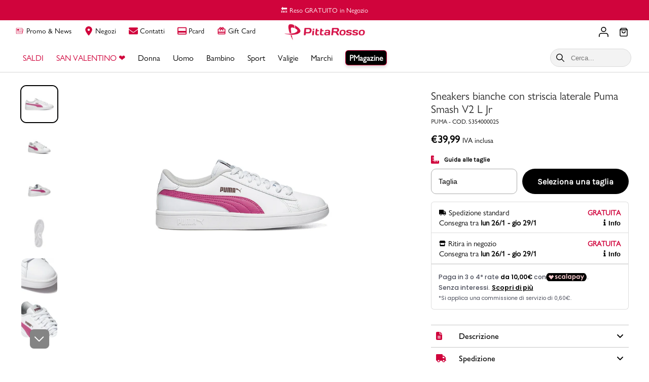

--- FILE ---
content_type: image/svg+xml
request_url: https://widget.feedaty.com/3.0.0/public/2021/carosello-1/images/svg/stars/full_bluestars/4.6.svg
body_size: 632
content:
<svg xmlns="http://www.w3.org/2000/svg" xmlns:xlink="http://www.w3.org/1999/xlink" viewBox="0 0 175 34" xmlns:v="https://vecta.io/nano"><path d="M1 3a2 2 0 0 1 2-2h29a2 2 0 0 1 2 2v29a2 2 0 0 1-2 2H3a2 2 0 0 1-2-2V3zm35 0a2 2 0 0 1 2-2h29a2 2 0 0 1 2 2v29a2 2 0 0 1-2 2H38a2 2 0 0 1-2-2V3zm35 0a2 2 0 0 1 2-2h29a2 2 0 0 1 2 2v29a2 2 0 0 1-2 2H73a2 2 0 0 1-2-2V3zm36 0a2 2 0 0 1 2-2h29a2 2 0 0 1 2 2v29a2 2 0 0 1-2 2h-29a2 2 0 0 1-2-2V3zm35 0a2 2 0 0 1 2-2h29a2 2 0 0 1 2 2v29a2 2 0 0 1-2 2h-29a2 2 0 0 1-2-2V3z" fill="transparent"/><path d="M0 2a2 2 0 0 1 2-2h29a2 2 0 0 1 2 2v29a2 2 0 0 1-2 2H2a2 2 0 0 1-2-2V2zm35 0a2 2 0 0 1 2-2h29a2 2 0 0 1 2 2v29a2 2 0 0 1-2 2H37a2 2 0 0 1-2-2V2zm35 0a2 2 0 0 1 2-2h29a2 2 0 0 1 2 2v29a2 2 0 0 1-2 2H72a2 2 0 0 1-2-2V2zm36 0a2 2 0 0 1 2-2h29a2 2 0 0 1 2 2v29a2 2 0 0 1-2 2h-29a2 2 0 0 1-2-2V2zm35 0a2 2 0 0 1 2-2h29a2 2 0 0 1 2 2v29a2 2 0 0 1-2 2h-29a2 2 0 0 1-2-2V2z" fill="#1D3653"/><g fill="#ffffff"><use xlink:href="#B"/><use xlink:href="#C"/><use xlink:href="#C" x="35"/><use xlink:href="#D"/><use xlink:href="#D" x="35"/></g><g fill="#F4C15C"><use xlink:href="#B"/><use xlink:href="#C"/><use xlink:href="#C" x="35"/><use xlink:href="#D"/><path d="M158 4a.94.94 0 0 0-.861.569l-2.899 6.362c-.139.305-.416.516-.736.56l-6.674.921c-.515.071-.83.527-.83.996h0a1 1 0 0 0 .298.718l4.882 4.853a1.03 1.03 0 0 1 .282.906l-1.226 6.931c-.146.826.688 1.46 1.393 1.06l5.916-3.363c.284-.161.626-.161.91 0L161 25.96V9.263l-2.139-4.695A.94.94 0 0 0 158 4z"/><path d="M158 4a.94.94 0 0 0-.861.569l-2.899 6.362c-.139.305-.416.516-.736.56l-6.674.921c-.515.071-.83.527-.83.996h0a1 1 0 0 0 .298.718l4.882 4.853a1.03 1.03 0 0 1 .282.906l-1.226 6.931c-.146.826.688 1.46 1.393 1.06l5.916-3.363a.92.92 0 0 1 .455-.121V4z"/><path d="M146 13.408c0-.469.315-.925.83-.996l6.674-.921c.32-.044.597-.255.736-.56l.76-1.667V25.96l-3.371 1.916c-.705.401-1.539-.234-1.393-1.06l1.226-6.931a1.03 1.03 0 0 0-.282-.906l-4.882-4.853a1 1 0 0 1-.298-.718h0z"/><path d="M146 13.408c0-.469.315-.925.83-.996l5.17-.714v15.967l-.371.211c-.705.401-1.539-.234-1.393-1.06l1.226-6.931a1.03 1.03 0 0 0-.282-.906l-4.882-4.853a1 1 0 0 1-.298-.718h0z"/><path d="M146 13.408c0-.469.315-.925.83-.996l3.17-.437v5.832l-3.702-3.68a1 1 0 0 1-.298-.718h0z"/><path d="M146 13.408c0-.469.315-.925.83-.996l1.17-.161v3.567l-1.702-1.692a1 1 0 0 1-.298-.718h0z"/></g><defs ><path id="B" d="M15.139 4.569c.345-.758 1.376-.758 1.721 0l2.899 6.362c.139.305.416.516.736.56l6.674.921c.795.11 1.114 1.136.532 1.714l-4.882 4.853a1.03 1.03 0 0 0-.281.906l1.226 6.931c.146.826-.688 1.46-1.393 1.06l-5.916-3.363c-.284-.161-.626-.161-.91 0l-5.916 3.363c-.705.401-1.539-.234-1.393-1.06l1.226-6.931a1.03 1.03 0 0 0-.281-.906l-4.882-4.853c-.582-.578-.263-1.605.532-1.714l6.674-.921c.32-.044.597-.255.736-.56l2.899-6.362z"/><path id="C" d="M51.139 4.569c.346-.758 1.376-.758 1.721 0l2.899 6.362c.139.305.416.516.736.56l6.674.921c.795.11 1.114 1.136.532 1.714l-4.882 4.853a1.03 1.03 0 0 0-.281.906l1.226 6.931c.146.826-.688 1.46-1.393 1.06l-5.916-3.363c-.284-.161-.626-.161-.91 0l-5.916 3.363c-.705.401-1.539-.234-1.393-1.06l1.226-6.931a1.03 1.03 0 0 0-.281-.906l-4.882-4.853c-.582-.578-.263-1.605.532-1.714l6.674-.921c.32-.044.597-.255.736-.56l2.899-6.362z"/><path id="D" d="M122.14 4.569c.346-.758 1.376-.758 1.722 0l2.899 6.362c.139.305.416.516.736.56l6.674.921c.795.11 1.114 1.136.532 1.714l-4.882 4.853a1.03 1.03 0 0 0-.282.906l1.226 6.931c.146.826-.688 1.46-1.393 1.06l-5.916-3.363c-.284-.161-.626-.161-.91 0l-5.916 3.363c-.705.401-1.539-.234-1.393-1.06l1.226-6.931a1.03 1.03 0 0 0-.282-.906l-4.882-4.853c-.582-.578-.263-1.605.532-1.714l6.674-.921c.32-.044.597-.255.736-.56l2.899-6.362z"/></defs></svg>

--- FILE ---
content_type: application/javascript; charset=utf-8
request_url: https://assets.pittarosso.com/_next/static/chunks/4380-136122a74d3c2885.js
body_size: 2631
content:
"use strict";(self.webpackChunk_N_E=self.webpackChunk_N_E||[]).push([[4380],{50163:function(e,t,a){a.d(t,{S:function(){return w}});var o=a(85893),i=a(5379),n=a.n(i),s=a(14562),c=a(14921),m=a(25675),r=a.n(m),l=a(67294),d=a(54490),b=a(86896),p=a(16573),x=a(46616),f=a(61366),y=a(12834),u=a(48137);let k=(0,d.vU)({FACEBOOK:{id:"social.facebook.message",defaultMessage:"Facebook"},TWITTER:{id:"social.twitter.message",defaultMessage:"Twitter"},PINTEREST:{id:"social.pinterest.message",defaultMessage:"Pinterest"},WHATSAPP:{id:"social.whatsapp.message",defaultMessage:"Whatsapp"},EMAIL:{id:"social.email.message",defaultMessage:"Email"}}),w=l.memo(e=>{let{title:t,image:a,isModalContent:i=!1}=e,m=window.location.href,l=(0,b.Z)();return(0,o.jsxs)(o.Fragment,{children:[(0,o.jsxs)("div",{className:n().dynamic([["a62ecb975d72b0f5",[i?"column":"row",i?"100%":"70%",i?"flex-start":"center",i?"unset":"none",i?"unset":"none",c.U.fromTablet]]])+" share-icons",children:[(0,o.jsx)("div",{className:n().dynamic([["a62ecb975d72b0f5",[i?"column":"row",i?"100%":"70%",i?"flex-start":"center",i?"unset":"none",i?"unset":"none",c.U.fromTablet]]])+" "+"facebook-button share-icon ".concat(i?"modal":""),children:(0,o.jsxs)(p.Z,{url:m,children:[(0,o.jsx)(r(),{src:(0,s.Y)("icons/facebook.svg"),alt:"Facebook",width:24,height:24,loading:"lazy"}),(0,o.jsx)("span",{className:n().dynamic([["a62ecb975d72b0f5",[i?"column":"row",i?"100%":"70%",i?"flex-start":"center",i?"unset":"none",i?"unset":"none",c.U.fromTablet]]])+" social-title",children:l.formatMessage(k.FACEBOOK)})]})}),(0,o.jsx)("div",{className:n().dynamic([["a62ecb975d72b0f5",[i?"column":"row",i?"100%":"70%",i?"flex-start":"center",i?"unset":"none",i?"unset":"none",c.U.fromTablet]]])+" "+"twitter-button share-icon ".concat(i?"modal":""),children:(0,o.jsxs)(x.Z,{url:m,title:t,children:[(0,o.jsx)(r(),{src:(0,s.Y)("icons/twitter.svg"),alt:"Twitter",width:24,height:24,loading:"lazy"}),(0,o.jsx)("span",{className:n().dynamic([["a62ecb975d72b0f5",[i?"column":"row",i?"100%":"70%",i?"flex-start":"center",i?"unset":"none",i?"unset":"none",c.U.fromTablet]]])+" social-title",children:l.formatMessage(k.TWITTER)})]})}),(0,o.jsx)("div",{className:n().dynamic([["a62ecb975d72b0f5",[i?"column":"row",i?"100%":"70%",i?"flex-start":"center",i?"unset":"none",i?"unset":"none",c.U.fromTablet]]])+" "+"pinterest-button share-icon ".concat(i?"modal":""),children:(0,o.jsxs)(f.Z,{url:m,media:a,children:[(0,o.jsx)(r(),{src:(0,s.Y)("icons/pinterest.svg"),alt:"Pintarest",width:24,height:24,loading:"lazy"}),(0,o.jsx)("span",{className:n().dynamic([["a62ecb975d72b0f5",[i?"column":"row",i?"100%":"70%",i?"flex-start":"center",i?"unset":"none",i?"unset":"none",c.U.fromTablet]]])+" social-title",children:l.formatMessage(k.PINTEREST)})]})}),(0,o.jsx)("div",{className:n().dynamic([["a62ecb975d72b0f5",[i?"column":"row",i?"100%":"70%",i?"flex-start":"center",i?"unset":"none",i?"unset":"none",c.U.fromTablet]]])+" "+"whatsapp-button share-icon ".concat(i?"modal":""),children:(0,o.jsxs)(y.Z,{url:m,title:t,children:[(0,o.jsx)(r(),{src:(0,s.Y)("icons/whatsapp.svg"),alt:"Whatsapp",width:24,height:24,loading:"lazy"}),(0,o.jsx)("span",{className:n().dynamic([["a62ecb975d72b0f5",[i?"column":"row",i?"100%":"70%",i?"flex-start":"center",i?"unset":"none",i?"unset":"none",c.U.fromTablet]]])+" social-title",children:l.formatMessage(k.WHATSAPP)})]})}),(0,o.jsx)("div",{className:n().dynamic([["a62ecb975d72b0f5",[i?"column":"row",i?"100%":"70%",i?"flex-start":"center",i?"unset":"none",i?"unset":"none",c.U.fromTablet]]])+" "+"email-button share-icon ".concat(i?"modal":""),children:(0,o.jsxs)(u.Z,{url:m,subject:t,children:[(0,o.jsx)(r(),{src:(0,s.Y)("icons/email.svg"),alt:"Email",width:24,height:24,loading:"lazy"}),(0,o.jsx)("span",{className:n().dynamic([["a62ecb975d72b0f5",[i?"column":"row",i?"100%":"70%",i?"flex-start":"center",i?"unset":"none",i?"unset":"none",c.U.fromTablet]]])+" social-title",children:l.formatMessage(k.EMAIL)})]})})]}),(0,o.jsx)(n(),{id:"a62ecb975d72b0f5",dynamic:[i?"column":"row",i?"100%":"70%",i?"flex-start":"center",i?"unset":"none",i?"unset":"none",c.U.fromTablet],children:".share-icons.__jsx-style-dynamic-selector{display:-webkit-box;display:-webkit-flex;display:-moz-box;display:-ms-flexbox;display:flex;-webkit-flex-direction:".concat(i?"column":"row",";-ms-flex-direction:").concat(i?"column":"row",";flex-direction:").concat(i?"column":"row",";-webkit-flex-basis:").concat(i?"100%":"70%",";-ms-flex-preferred-size:").concat(i?"100%":"70%",";flex-basis:").concat(i?"100%":"70%",";-webkit-box-pack:space-evenly;-webkit-justify-content:space-evenly;-moz-box-pack:space-evenly;-ms-flex-pack:space-evenly;justify-content:space-evenly;-webkit-box-align:").concat(i?"flex-start":"center",";-webkit-align-items:").concat(i?"flex-start":"center",";-moz-box-align:").concat(i?"flex-start":"center",";-ms-flex-align:").concat(i?"flex-start":"center",";align-items:").concat(i?"flex-start":"center",";height:inherit}.modal.__jsx-style-dynamic-selector{width:100%;-webkit-box-flex:1;-webkit-flex-grow:1;-moz-box-flex:1;-ms-flex-positive:1;flex-grow:1;display:-webkit-box;display:-webkit-flex;display:-moz-box;display:-ms-flexbox;display:flex;-webkit-box-align:center;-webkit-align-items:center;-moz-box-align:center;-ms-flex-align:center;align-items:center;padding:0 2rem;-webkit-box-sizing:border-box;-moz-box-sizing:border-box;box-sizing:border-box}.modal.__jsx-style-dynamic-selector:hover{background-color:#f3f3f3}.share-icon.__jsx-style-dynamic-selector button{display:-webkit-box;display:-webkit-flex;display:-moz-box;display:-ms-flexbox;display:flex;width:100%;pointer-events:").concat(i?"unset":"none","}.social-title.__jsx-style-dynamic-selector{display:").concat(i?"unset":"none",";margin-left:20px;text-align:left;font:normal normal 400 16px/24px var(--primary-font);letter-spacing:.24px;opacity:1}@media(").concat(c.U.fromTablet,"){.share-icon.__jsx-style-dynamic-selector button{pointer-events:unset}}")})]})})},44380:function(e,t,a){a.d(t,{V:function(){return k}});var o=a(85893),i=a(5379),n=a.n(i),s=a(77256),c=a(45308),m=a(50163),r=a(14562),l=a(14921),d=a(25675),b=a.n(d),p=a(67294),x=a(54490),f=a(86896),y=a(50779);let u=(0,x.vU)({HEADER:{id:"social.modal.title.message",defaultMessage:"Condividi questo prodotto"},BUTTON:{id:"social.modal.button.message",defaultMessage:"Condividi"}}),k=p.memo(e=>{let{title:t,image:a,showModal:i,isMounted:d,openCloseModal:p,setShowModal:x}=e,k=(0,f.Z)();return(0,o.jsxs)(o.Fragment,{children:[(0,o.jsx)("div",{className:n().dynamic([["fd8efcc2b9b464d3",[l.U.fromTablet]]])+" button-container-share",children:(0,o.jsx)(s.Z,{text:(0,o.jsxs)(o.Fragment,{children:[(0,o.jsx)("span",{className:n().dynamic([["fd8efcc2b9b464d3",[l.U.fromTablet]]])+" share-button-icon",children:(0,o.jsx)(b(),{src:(0,r.Y)("icons/feather-share.svg"),alt:"Share",width:14,height:14,loading:"lazy"})}),(0,o.jsx)("span",{className:n().dynamic([["fd8efcc2b9b464d3",[l.U.fromTablet]]])+" share-button",children:k.formatMessage(u.BUTTON)})]}),style:c.Z.PRIMARY,size:c.q.SMALL,rounded:!1,type:"button",disable:!1,onClick:p})}),i?(0,o.jsx)(y.Z,{children:(0,o.jsxs)("div",{className:n().dynamic([["fd8efcc2b9b464d3",[l.U.fromTablet]]])+" modal-dialog",children:[(0,o.jsx)("div",{onClick:p,className:n().dynamic([["fd8efcc2b9b464d3",[l.U.fromTablet]]])+" "+((d?"modal-backdrop":"modal-backdrop fade-out")||"")}),(0,o.jsxs)("div",{onAnimationEnd:()=>{d||(document.body.style.overflowY="auto",x(!1))},className:n().dynamic([["fd8efcc2b9b464d3",[l.U.fromTablet]]])+" "+((d?"modal-content":"modal-content slide-out")||""),children:[(0,o.jsxs)("div",{className:n().dynamic([["fd8efcc2b9b464d3",[l.U.fromTablet]]])+" modal-header",children:[(0,o.jsx)("div",{className:n().dynamic([["fd8efcc2b9b464d3",[l.U.fromTablet]]])+" modal-title",children:k.formatMessage(u.HEADER)}),(0,o.jsx)("button",{type:"button",onClick:p,"aria-label":"Close",className:n().dynamic([["fd8efcc2b9b464d3",[l.U.fromTablet]]])+" btn-close",children:"X"})]}),(0,o.jsx)("div",{className:n().dynamic([["fd8efcc2b9b464d3",[l.U.fromTablet]]])+" modal-body",children:(0,o.jsx)(m.S,{title:t,image:a,isModalContent:!0})})]})]})}):null,(0,o.jsx)(n(),{id:"fd8efcc2b9b464d3",dynamic:[l.U.fromTablet],children:".modal-backdrop.__jsx-style-dynamic-selector{position:fixed;width:100vw;height:100%;top:0;left:0;z-index:1001;overflow-x:hidden;overflow-y:auto;outline:0;background:rgba(0,0,0,.5)}.modal-dialog.__jsx-style-dynamic-selector{display:-webkit-box;display:-webkit-flex;display:-moz-box;display:-ms-flexbox;display:flex;-webkit-box-pack:center;-webkit-justify-content:center;-moz-box-pack:center;-ms-flex-pack:center;justify-content:center}.modal-content.__jsx-style-dynamic-selector{position:fixed;z-index:1002;bottom:-2px;width:100%;height:342px;display:-webkit-box;display:-webkit-flex;display:-moz-box;display:-ms-flexbox;display:flex;-webkit-box-orient:vertical;-webkit-box-direction:normal;-webkit-flex-direction:column;-moz-box-orient:vertical;-moz-box-direction:normal;-ms-flex-direction:column;flex-direction:column;-webkit-box-pack:justify;-webkit-justify-content:space-between;-moz-box-pack:justify;-ms-flex-pack:justify;justify-content:space-between;pointer-events:auto;background-color:#fff;background-clip:padding-box;border:1px solid rgba(0,0,0,.2);-webkit-border-radius:.3rem;-moz-border-radius:.3rem;border-radius:.3rem;outline:0;-webkit-animation-name:animatetop;-moz-animation-name:animatetop;-o-animation-name:animatetop;animation-name:animatetop;-webkit-animation-duration:.4s;-moz-animation-duration:.4s;-o-animation-duration:.4s;animation-duration:.4s}.slide-out.__jsx-style-dynamic-selector{-webkit-animation-name:animateOut;-moz-animation-name:animateOut;-o-animation-name:animateOut;animation-name:animateOut;-webkit-animation-duration:.3s;-moz-animation-duration:.3s;-o-animation-duration:.3s;animation-duration:.3s}.fade-out.__jsx-style-dynamic-selector{-webkit-animation-name:animateBackdropOut;-moz-animation-name:animateBackdropOut;-o-animation-name:animateBackdropOut;animation-name:animateBackdropOut;-webkit-animation-duration:.3s;-moz-animation-duration:.3s;-o-animation-duration:.3s;animation-duration:.3s}@-webkit-keyframes animatetop{from{bottom:-300px;opacity:0}to{bottom:-2px;opacity:1}}@-moz-keyframes animatetop{from{bottom:-300px;opacity:0}to{bottom:-2px;opacity:1}}@-o-keyframes animatetop{from{bottom:-300px;opacity:0}to{bottom:-2px;opacity:1}}@keyframes animatetop{from{bottom:-300px;opacity:0}to{bottom:-2px;opacity:1}}@-webkit-keyframes animateOut{from{bottom:-2px;opacity:1}to{bottom:-300px;opacity:0}}@-moz-keyframes animateOut{from{bottom:-2px;opacity:1}to{bottom:-300px;opacity:0}}@-o-keyframes animateOut{from{bottom:-2px;opacity:1}to{bottom:-300px;opacity:0}}@keyframes animateOut{from{bottom:-2px;opacity:1}to{bottom:-300px;opacity:0}}@-webkit-keyframes animateBackdropOut{from{opacity:1}to{opacity:0}}@-moz-keyframes animateBackdropOut{from{opacity:1}to{opacity:0}}@-o-keyframes animateBackdropOut{from{opacity:1}to{opacity:0}}@keyframes animateBackdropOut{from{opacity:1}to{opacity:0}}.modal-header.__jsx-style-dynamic-selector{height:70px;display:-webkit-box;display:-webkit-flex;display:-moz-box;display:-ms-flexbox;display:flex;-webkit-flex-shrink:0;-ms-flex-negative:0;flex-shrink:0;-webkit-box-align:center;-webkit-align-items:center;-moz-box-align:center;-ms-flex-align:center;align-items:center;-webkit-box-pack:justify;-webkit-justify-content:space-between;-moz-box-pack:justify;-ms-flex-pack:justify;justify-content:space-between;padding:0 2rem;border-bottom:1px solid#dee2e6;-webkit-border-top-left-radius:-webkit-calc(.3rem - 1px);-moz-border-radius-topleft:-moz-calc(.3rem - 1px);border-top-left-radius:-webkit-calc(.3rem - 1px);border-top-left-radius:-moz-calc(.3rem - 1px);border-top-left-radius:calc(.3rem - 1px);-webkit-border-top-right-radius:-webkit-calc(.3rem - 1px);-moz-border-radius-topright:-moz-calc(.3rem - 1px);border-top-right-radius:-webkit-calc(.3rem - 1px);border-top-right-radius:-moz-calc(.3rem - 1px);border-top-right-radius:calc(.3rem - 1px)}.modal-body.__jsx-style-dynamic-selector{height:99%}.modal-title.__jsx-style-dynamic-selector{text-align:left;font:normal normal 600 16px/24px var(--primary-font);letter-spacing:.24px;color:#545454;opacity:1}.button-container-share.__jsx-style-dynamic-selector{width:120px;height:40px}.close-button.__jsx-style-dynamic-selector{width:80px;height:40px}.btn-close.__jsx-style-dynamic-selector{font-size:16px;background:white;border:unset}.btn-close.__jsx-style-dynamic-selector:hover{background:var(--btn-secondary-bgcolor)}.button-container-share.__jsx-style-dynamic-selector button{font-weight:var(--font-weight-medium);font-size:15px;height:40px}.share-button-icon.__jsx-style-dynamic-selector{margin-right:9px;display:-webkit-box;display:-webkit-flex;display:-moz-box;display:-ms-flexbox;display:flex;-webkit-box-pack:center;-webkit-justify-content:center;-moz-box-pack:center;-ms-flex-pack:center;justify-content:center;-webkit-box-align:center;-webkit-align-items:center;-moz-box-align:center;-ms-flex-align:center;align-items:center}.share-button-icon.__jsx-style-dynamic-selector img{width:14px}@media(".concat(l.U.fromTablet,"){.modal-content.__jsx-style-dynamic-selector{top:30%;width:400px;-webkit-animation-name:animatetop;-moz-animation-name:animatetop;-o-animation-name:animatetop;animation-name:animatetop;-webkit-animation-duration:.6s;-moz-animation-duration:.6s;-o-animation-duration:.6s;animation-duration:.6s}.slide-out.__jsx-style-dynamic-selector{-webkit-animation-name:animateOut;-moz-animation-name:animateOut;-o-animation-name:animateOut;animation-name:animateOut;-webkit-animation-duration:.5s;-moz-animation-duration:.5s;-o-animation-duration:.5s;animation-duration:.5s}.fade-out.__jsx-style-dynamic-selector{-webkit-animation-name:animateBackdropOut;-moz-animation-name:animateBackdropOut;-o-animation-name:animateBackdropOut;animation-name:animateBackdropOut;-webkit-animation-duration:.5s;-moz-animation-duration:.5s;-o-animation-duration:.5s;animation-duration:.5s}@-webkit-keyframes animatetop{from{top:-300px;opacity:0}to{top:30%;opacity:1}}@-moz-keyframes animatetop{from{top:-300px;opacity:0}to{top:30%;opacity:1}}@-o-keyframes animatetop{from{top:-300px;opacity:0}to{top:30%;opacity:1}}@keyframes animatetop{from{top:-300px;opacity:0}to{top:30%;opacity:1}}@-webkit-keyframes animateOut{from{top:30%;opacity:1}to{top:-300px;opacity:0}}@-moz-keyframes animateOut{from{top:30%;opacity:1}to{top:-300px;opacity:0}}@-o-keyframes animateOut{from{top:30%;opacity:1}to{top:-300px;opacity:0}}@keyframes animateOut{from{top:30%;opacity:1}to{top:-300px;opacity:0}}}")})]})})}}]);

--- FILE ---
content_type: application/javascript; charset=utf-8
request_url: https://assets.pittarosso.com/_next/static/chunks/pages/it-0487ed3db7ba3b0d.js
body_size: 5203
content:
(self.webpackChunk_N_E=self.webpackChunk_N_E||[]).push([[1969],{85499:function(e,t,a){(window.__NEXT_P=window.__NEXT_P||[]).push(["/it",function(){return a(48930)}])},9578:function(e,t,a){"use strict";var n=a(85893),r=a(5379),i=a.n(r),o=a(14921);t.Z=()=>(0,n.jsxs)(n.Fragment,{children:[(0,n.jsxs)("div",{className:i().dynamic([["57c338af12da7bdd",[o.U.fromTablet,o.U.fromSmallDesktop]]])+" image-with-text-wrapper",children:[(0,n.jsx)("div",{className:i().dynamic([["57c338af12da7bdd",[o.U.fromTablet,o.U.fromSmallDesktop]]])+" desktop-image"}),(0,n.jsx)("div",{className:i().dynamic([["57c338af12da7bdd",[o.U.fromTablet,o.U.fromSmallDesktop]]])+" mobile-image"}),(0,n.jsx)("div",{className:i().dynamic([["57c338af12da7bdd",[o.U.fromTablet,o.U.fromSmallDesktop]]])+" text-data-container",children:(0,n.jsxs)("div",{className:i().dynamic([["57c338af12da7bdd",[o.U.fromTablet,o.U.fromSmallDesktop]]])+" text-data",children:[(0,n.jsx)("h2",{className:i().dynamic([["57c338af12da7bdd",[o.U.fromTablet,o.U.fromSmallDesktop]]])}),(0,n.jsx)("p",{className:i().dynamic([["57c338af12da7bdd",[o.U.fromTablet,o.U.fromSmallDesktop]]])})]})})]}),(0,n.jsx)(i(),{id:"57c338af12da7bdd",dynamic:[o.U.fromTablet,o.U.fromSmallDesktop],children:".image-with-text-wrapper.__jsx-style-dynamic-selector{height:100%}.desktop-image.__jsx-style-dynamic-selector{display:none}.mobile-image.__jsx-style-dynamic-selector{height:375px;background-color:whitesmoke}.text-data-container.__jsx-style-dynamic-selector{padding-bottom:5%;z-index:1;width:100%;position:relative;-webkit-box-sizing:border-box;-moz-box-sizing:border-box;box-sizing:border-box;display:-webkit-box;display:-webkit-flex;display:-moz-box;display:-ms-flexbox;display:flex;-webkit-box-pack:center;-webkit-justify-content:center;-moz-box-pack:center;-ms-flex-pack:center;justify-content:center}.text-data.__jsx-style-dynamic-selector{-webkit-box-sizing:border-box;-moz-box-sizing:border-box;box-sizing:border-box;width:90%}.text-data.__jsx-style-dynamic-selector h2.__jsx-style-dynamic-selector{text-align:left;height:var(--font-size-section-title-sm);margin-bottom:0;margin-top:10px;background-color:lightgrey}.text-data.__jsx-style-dynamic-selector p.__jsx-style-dynamic-selector{text-align:left;height:150px;background-color:lightgrey}@media(".concat(o.U.fromTablet,"){.image-with-text-wrapper.__jsx-style-dynamic-selector{display:block;position:relative;height:100%}.mobile-image.__jsx-style-dynamic-selector{display:none}.desktop-image.__jsx-style-dynamic-selector{display:block;width:1200px;height:470px;background-color:whitesmoke}.text-data-container.__jsx-style-dynamic-selector{position:absolute;width:56%;display:-webkit-box;display:-webkit-flex;display:-moz-box;display:-ms-flexbox;display:flex;-webkit-box-align:center;-webkit-align-items:center;-moz-box-align:center;-ms-flex-align:center;align-items:center;top:22%;left:50%;margin:auto 0}.text-data.__jsx-style-dynamic-selector{padding:20px;position:relative;width:100%}.text-data.__jsx-style-dynamic-selector h2.__jsx-style-dynamic-selector{height:var(--font-size-section-title-md)}}@media(").concat(o.U.fromSmallDesktop,"){.text-data-container.__jsx-style-dynamic-selector{width:45%}}")})]})},61012:function(e,t,a){"use strict";a.d(t,{Z:function(){return components_MarkdownText}});var n=a(85893),r=a(5379),i=a.n(r),o=a(1194);let transformCloudinaryImage=function(e){let t=arguments.length>1&&void 0!==arguments[1]?arguments[1]:"768",a=e.match(/<img src="https:\/\/res\.cloudinary\.com\/contentchef[^\"]+/);if(a){let n=a[0].replace(/^.* src="/,""),r=(0,o.createUrl)(n,{resize:{width:t}});return e.replace(n,r)}return e},defaultTransform=function(e){let t=arguments.length>1&&void 0!==arguments[1]?arguments[1]:"768";return transformCloudinaryImage(e,t).replace(/<em>/g,"<span>").replace(/<\/em>/g,"</span>")};var s=a(14921),l=a(9980),c=a.n(l),components_MarkdownText=e=>{let{text:t,fontSize:a=14,maxWidth:r="768",transformText:o,makeAllLinkTargetBlank:l=!1}=e,d=new(c()),m=d.renderer.rules.link_open||function(e,t,a,n,r){return r.renderToken(e,t,a)};d.renderer.rules.link_open=function(e,t,a,n,r){if(l){let a=e[t].attrIndex("target");a<0?e[t].attrPush(["target","_blank"]):e[t].attrs[a][1]="_blank"}return m(e,t,a,n,r)};let b=d.render(t),u=o?o(b):defaultTransform(b,r);return(0,n.jsxs)(n.Fragment,{children:[(0,n.jsx)("div",{dangerouslySetInnerHTML:{__html:u},className:i().dynamic([["9928b935efa68e07",[a,s.U.fromTablet,a||15]]])+" text-container"}),(0,n.jsx)(i(),{id:"9928b935efa68e07",dynamic:[a,s.U.fromTablet,a||15],children:".text-container.__jsx-style-dynamic-selector img{display:block;margin:30px auto;max-width:100%;max-height:300px}.text-container.__jsx-style-dynamic-selector p{font-size:".concat(a,"px;font-weight:var(--font-weight-small)}.text-container.__jsx-style-dynamic-selector table{display:block;overflow-x:auto}.text-container.__jsx-style-dynamic-selector a:hover{text-decoration:underline}.text-container.__jsx-style-dynamic-selector span{color:var(--primary-color)}.text-container.__jsx-style-dynamic-selector th{border:1px solid var(--text-color-lite);empty-cells:hide}@media(").concat(s.U.fromTablet,"){.text-container.__jsx-style-dynamic-selector p{font-size:").concat(a||15,"px}.text-container.__jsx-style-dynamic-selector img{margin:50px auto}}")})]})}},82779:function(e,t,a){"use strict";var n=a(85893);t.Z=()=>(0,n.jsx)("meta",{name:"viewport",content:"width=device-width, initial-scale=1, maximum-scale=2"})},20702:function(e,t,a){"use strict";a.d(t,{z:function(){return withContentChefContents}});var n=a(85893),r=a(8868);a(26689);var i=a(5152),o=a.n(i);a(67294);var s=a(9764);let l=o()(()=>a.e(1813).then(a.bind(a,81813)),{loadableGenerated:{webpack:()=>[81813]},ssr:!1});function withContentChefContents(e){return t=>(0,n.jsxs)(n.Fragment,{children:[s.S.canSetTargetDate()&&(0,n.jsx)(l,{}),(0,n.jsx)(e,{...t})]})}r.no.menu,r.no.blogMenu,r.no.footer,r.no.announcement,r.no.serviceMenu,r.no.recommendedSearches,r.no.cart,r.no.cookiePolicy},48930:function(e,t,a){"use strict";a.r(t),a.d(t,{__N_SSP:function(){return ej},default:function(){return e_}});var n,r,i=a(85893),o=a(53231),s=a(88993),l=a(5379),c=a.n(l),d=a(14921);a(67294);var components_ImageWithTextSideSkeleton=()=>(0,i.jsxs)(i.Fragment,{children:[(0,i.jsxs)("div",{className:c().dynamic([["2b0a572f9d4e7b4e",[d.U.fromTablet]]])+" image-with-text-side-container",children:[(0,i.jsx)("div",{className:c().dynamic([["2b0a572f9d4e7b4e",[d.U.fromTablet]]])+" image-wrapper"}),(0,i.jsx)("div",{className:c().dynamic([["2b0a572f9d4e7b4e",[d.U.fromTablet]]])+" text-data-container"})]}),(0,i.jsx)(c(),{id:"2b0a572f9d4e7b4e",dynamic:[d.U.fromTablet],children:".image-with-text-side-container.__jsx-style-dynamic-selector{display:-webkit-box;display:-webkit-flex;display:-moz-box;display:-ms-flexbox;display:flex;-webkit-box-align:center;-webkit-align-items:center;-moz-box-align:center;-ms-flex-align:center;align-items:center;background-color:#f2f2f2;height:400px}.image-with-text-side-container.__jsx-style-dynamic-selector>div.__jsx-style-dynamic-selector{-webkit-box-sizing:border-box;-moz-box-sizing:border-box;box-sizing:border-box}.text-data-container.__jsx-style-dynamic-selector{padding:60px;text-align:center}@media(".concat(d.U.fromTablet,"){.image-with-text-side-container.__jsx-style-dynamic-selector{}.image-with-text-side-container.__jsx-style-dynamic-selector>div.__jsx-style-dynamic-selector{width:50%}}")})]}),m=a(14605),b=a(5152),u=a.n(b);(n=r||(r={})).heroBannerSlider="heroBannerSlider",n.slider="slider",n.collectionList="collectionList",n.fullWidthImage="fullWidthImage",n.imageWithText="imageWithText",n.bannerWithText="bannerWithText",n.videoWithText="videoWithText",n.brandsStrip="brandsStrip",n.benefits="benefits",n.featuredProducts="featuredProducts",n.bannerAndCarousel="bannerAndCarousel",n.bannerAndHighlightedProducts="bannerAndHighlightedProducts",n.fullWidthBannerSection="fullWidthBannerSection",n.videoBanner="videoBanner",n.headerBanner="headerBanner",n.blogHighlightedArticles="blogHighlightedArticles",n.blogHighlightedStories="blogHighlightedStories",n.blogStoryTagStrip="blogStoryTagStrip",n.richText="richText",n.simpleText="simpleText",n.infoCardsSection="infoCardsSection";let h=u()(()=>Promise.all([a.e(210),a.e(4484),a.e(3813),a.e(8879)]).then(a.bind(a,73813)),{loadableGenerated:{webpack:()=>[73813]},ssr:!0}),x=u()(()=>a.e(5475).then(a.bind(a,15475)),{loadableGenerated:{webpack:()=>[15475]},ssr:!0}),g=u()(()=>a.e(616).then(a.bind(a,616)),{loadableGenerated:{webpack:()=>[616]},ssr:!0,loading:()=>(0,i.jsx)(components_ImageWithTextSideSkeleton,{})}),p=u()(()=>a.e(3208).then(a.bind(a,3208)),{loadableGenerated:{webpack:()=>[3208]},ssr:!0}),v=u()(()=>a.e(8092).then(a.bind(a,98092)),{loadableGenerated:{webpack:()=>[98092]},ssr:!0}),f=u()(()=>Promise.all([a.e(931),a.e(4697),a.e(5282),a.e(1913),a.e(4766)]).then(a.bind(a,86718)),{loadableGenerated:{webpack:()=>[86718]},ssr:!0}),j=u()(()=>Promise.all([a.e(931),a.e(4697),a.e(5282),a.e(7553),a.e(6254)]).then(a.bind(a,83882)),{loadableGenerated:{webpack:()=>[83882]},ssr:!0}),_=u()(()=>Promise.all([a.e(4697),a.e(864),a.e(2852)]).then(a.bind(a,50864)),{loadableGenerated:{webpack:()=>[50864]},ssr:!0}),y=u()(()=>Promise.all([a.e(8089),a.e(5781),a.e(4492)]).then(a.bind(a,75781)),{loadableGenerated:{webpack:()=>[75781]},ssr:!0}),k=u()(()=>Promise.all([a.e(6795),a.e(4733),a.e(1295),a.e(5424)]).then(a.bind(a,71295)),{loadableGenerated:{webpack:()=>[71295]},ssr:!0}),w=u()(()=>a.e(8515).then(a.bind(a,88515)),{loadableGenerated:{webpack:()=>[88515]},ssr:!0}),S=u()(()=>Promise.all([a.e(210),a.e(3755)]).then(a.bind(a,73755)),{loadableGenerated:{webpack:()=>[73755]},ssr:!0}),T=u()(()=>a.e(7504).then(a.bind(a,77504)),{loadableGenerated:{webpack:()=>[77504]},ssr:!0}),P=u()(()=>a.e(2716).then(a.bind(a,82716)),{loadableGenerated:{webpack:()=>[82716]},ssr:!0}),C=u()(()=>a.e(1869).then(a.bind(a,61869)),{loadableGenerated:{webpack:()=>[61869]},ssr:!0}),G=u()(()=>a.e(3386).then(a.bind(a,23386)),{loadableGenerated:{webpack:()=>[23386]},ssr:!0});var bottomSection=e=>{let{items:t}=e,renderBottomSectionItem=(e,a)=>{switch(e.name){case r.heroBannerSlider:return(0,i.jsx)("div",{children:(0,i.jsx)(h,{...e.value})},"".concat(e.name,"_").concat(a));case r.imageWithText:return(0,i.jsxs)("div",{className:"page-container-mfs",children:[(0,i.jsx)("hr",{}),(0,i.jsx)(g,{banner:e.value}),(0,i.jsx)("hr",{})]},"".concat(e.name,"_").concat(a));case r.videoWithText:return(0,i.jsxs)("div",{className:"page-container-mfs",children:[(0,i.jsx)(p,{banner:e.value}),(0,i.jsx)("hr",{})]},"".concat(e.name,"_").concat(a));case r.brandsStrip:return(0,i.jsxs)("div",{children:[(0,i.jsx)(v,{title:e.value.title,brands:e.value.brands}),(0,i.jsx)("hr",{})]},"".concat(e.name,"_").concat(a));case r.benefits:return(0,i.jsxs)("div",{className:"page-container",children:[(0,i.jsx)(x,{benefits:getBenefitsProps(e.value)}),(0,i.jsx)("hr",{})]},"".concat(e.name,"_").concat(a));case r.featuredProducts:var n,o;let s=!((null===(n=t[a-1])||void 0===n?void 0:n.name)!==r.featuredProducts),l=!((null===(o=t[a+1])||void 0===o?void 0:o.name)!==r.featuredProducts);return(0,i.jsx)(f,{...e.value,hasMarginTop:!s,hasMarginBottom:!l},"".concat(e.name,"_").concat(a));case r.bannerAndCarousel:return(0,i.jsx)(j,{...e.value},"".concat(e.name,"_").concat(a));case r.bannerAndHighlightedProducts:return(0,i.jsx)(_,{...e.value},"".concat(e.name,"_").concat(a));case r.fullWidthBannerSection:return(0,i.jsx)("div",{children:(0,i.jsx)(S,{...e.value})},"".concat(e.name,"_").concat(a));case r.videoBanner:return(0,i.jsx)("div",{children:(0,i.jsx)(T,{...e.value})},"".concat(e.name,"_").concat(a));case r.headerBanner:return(0,i.jsx)("div",{children:(0,i.jsx)(P,{...e.value})},"".concat(e.name,"_").concat(a));case r.richText:case r.simpleText:return(0,i.jsx)("div",{children:(0,i.jsx)(C,{...e.value})},"".concat(e.name,"_").concat(a));case r.infoCardsSection:return(0,i.jsx)("div",{children:(0,i.jsx)(G,{...e.value})},"".concat(e.name,"_").concat(a));case r.blogHighlightedArticles:return(0,i.jsx)("div",{children:(0,i.jsx)(y,{...e.value})},"".concat(e.name,"_").concat(a));case r.blogHighlightedStories:return(0,i.jsx)("div",{children:(0,i.jsx)(k,{title:e.value.title,titleColor:e.value.titleColor,backgroundColor:e.value.backgroundColor,stories:e.value.stories})},"".concat(e.name,"_").concat(a));case r.blogStoryTagStrip:return(0,i.jsx)("div",{children:(0,i.jsx)(w,{title:e.value.title,titleColor:e.value.titleColor,backgroundColor:e.value.backgroundColor,tags:e.value.tagsSlug.split(" ")})},"".concat(e.name,"_").concat(a));default:return null}};return(0,i.jsx)(i.Fragment,{children:t.map((e,t)=>renderBottomSectionItem(e,t))})};let getBenefitsProps=e=>e.items.map(e=>({title:e.title,text:e.text,slug:e.slug,icon:(0,m.FR)(e.icon,{color:"rgb:d0043c",effect:"colorize:100"})})),U=u()(()=>Promise.all([a.e(210),a.e(4484),a.e(3813),a.e(8879)]).then(a.bind(a,73813)),{loadableGenerated:{webpack:()=>[73813]},ssr:!0}),I=u()(()=>a.e(4643).then(a.bind(a,54643)),{loadableGenerated:{webpack:()=>[54643]},ssr:!0}),B=u()(()=>Promise.all([a.e(931),a.e(4697),a.e(5282),a.e(1913),a.e(4766)]).then(a.bind(a,86718)),{loadableGenerated:{webpack:()=>[86718]},ssr:!0}),N=u()(()=>Promise.all([a.e(931),a.e(4697),a.e(5282),a.e(7553),a.e(6254)]).then(a.bind(a,83882)),{loadableGenerated:{webpack:()=>[83882]},ssr:!0}),z=u()(()=>Promise.all([a.e(4697),a.e(864),a.e(2852)]).then(a.bind(a,50864)),{loadableGenerated:{webpack:()=>[50864]},ssr:!0}),D=u()(()=>Promise.all([a.e(8089),a.e(5781),a.e(4492)]).then(a.bind(a,75781)),{loadableGenerated:{webpack:()=>[75781]},ssr:!0}),A=u()(()=>Promise.all([a.e(6795),a.e(4733),a.e(1295),a.e(5424)]).then(a.bind(a,71295)),{loadableGenerated:{webpack:()=>[71295]},ssr:!0}),W=u()(()=>a.e(8515).then(a.bind(a,88515)),{loadableGenerated:{webpack:()=>[88515]},ssr:!0}),H=u()(()=>Promise.all([a.e(210),a.e(3755)]).then(a.bind(a,73755)),{loadableGenerated:{webpack:()=>[73755]},ssr:!0}),M=u()(()=>a.e(7504).then(a.bind(a,77504)),{loadableGenerated:{webpack:()=>[77504]},ssr:!0}),Z=u()(()=>a.e(2716).then(a.bind(a,82716)),{loadableGenerated:{webpack:()=>[82716]},ssr:!0}),F=u()(()=>a.e(1869).then(a.bind(a,61869)),{loadableGenerated:{webpack:()=>[61869]},ssr:!0}),R=u()(()=>a.e(3386).then(a.bind(a,23386)),{loadableGenerated:{webpack:()=>[23386]},ssr:!0});var midSection=e=>{let{items:t}=e,renderMidSectionItem=(e,a)=>{switch(e.name){case r.heroBannerSlider:return(0,i.jsx)("div",{children:(0,i.jsx)(U,{...e.value})},"".concat(e.name,"_").concat(a));case r.fullWidthImage:return(0,i.jsxs)("div",{className:"page-container-mfs",children:[(0,i.jsx)("hr",{}),(0,i.jsx)(I,{banner:e.value}),(0,i.jsx)("hr",{})]},"".concat(e.name,"_").concat(a));case r.featuredProducts:var n,o;let s=!((null===(n=t[a-1])||void 0===n?void 0:n.name)!==r.featuredProducts),l=!((null===(o=t[a+1])||void 0===o?void 0:o.name)!==r.featuredProducts);return(0,i.jsx)(B,{...e.value,hasMarginTop:!s,hasMarginBottom:!l},"".concat(e.name,"_").concat(a));case r.bannerAndCarousel:return(0,i.jsx)(N,{...e.value},"".concat(e.name,"_").concat(a));case r.bannerAndHighlightedProducts:return(0,i.jsx)(z,{...e.value},"".concat(e.name,"_").concat(a));case r.blogHighlightedArticles:return(0,i.jsx)("div",{children:(0,i.jsx)(D,{...e.value})},"".concat(e.name,"_").concat(a));case r.blogHighlightedStories:return(0,i.jsx)("div",{children:(0,i.jsx)(A,{title:e.value.title,titleColor:e.value.titleColor,backgroundColor:e.value.backgroundColor,stories:e.value.stories})},"".concat(e.name,"_").concat(a));case r.blogStoryTagStrip:return(0,i.jsx)("div",{children:(0,i.jsx)(W,{title:e.value.title,titleColor:e.value.titleColor,backgroundColor:e.value.backgroundColor,tags:e.value.tagsSlug.split(" ")})},"".concat(e.name,"_").concat(a));case r.videoBanner:return(0,i.jsx)("div",{children:(0,i.jsx)(M,{...e.value})},"".concat(e.name,"_").concat(a));case r.fullWidthBannerSection:return(0,i.jsx)("div",{children:(0,i.jsx)(H,{...e.value})},"".concat(e.name,"_").concat(a));case r.headerBanner:return(0,i.jsx)("div",{children:(0,i.jsx)(Z,{...e.value})},"".concat(e.name,"_").concat(a));case r.richText:case r.simpleText:return(0,i.jsx)("div",{children:(0,i.jsx)(F,{...e.value})},"".concat(e.name,"_").concat(a));case r.infoCardsSection:return(0,i.jsx)("div",{children:(0,i.jsx)(R,{...e.value})},"".concat(e.name,"_").concat(a));default:return null}};return(0,i.jsx)(i.Fragment,{children:t.map((e,t)=>renderMidSectionItem(e,t))})},O=a(9578);let L=u()(()=>Promise.all([a.e(210),a.e(4484),a.e(3813),a.e(8879)]).then(a.bind(a,73813)),{loadableGenerated:{webpack:()=>[73813]},ssr:!0}),E=u()(()=>a.e(2292).then(a.bind(a,12292)),{loadableGenerated:{webpack:()=>[12292]},ssr:!0}),q=u()(()=>a.e(1655).then(a.bind(a,41655)),{loadableGenerated:{webpack:()=>[41655]},ssr:!0}),Y=u()(()=>a.e(4643).then(a.bind(a,54643)),{loadableGenerated:{webpack:()=>[54643]}}),J=u()(()=>a.e(616).then(a.bind(a,616)),{loadableGenerated:{webpack:()=>[616]},ssr:!0,loading:()=>(0,i.jsx)(components_ImageWithTextSideSkeleton,{})}),K=u()(()=>Promise.all([a.e(4226),a.e(1236)]).then(a.bind(a,64226)),{loadableGenerated:{webpack:()=>[64226]},ssr:!0,loading:()=>(0,i.jsx)(O.Z,{})}),X=u()(()=>Promise.all([a.e(8089),a.e(5781),a.e(4492)]).then(a.bind(a,75781)),{loadableGenerated:{webpack:()=>[75781]},ssr:!0}),Q=u()(()=>Promise.all([a.e(6795),a.e(4733),a.e(1295),a.e(5424)]).then(a.bind(a,71295)),{loadableGenerated:{webpack:()=>[71295]},ssr:!0}),V=u()(()=>a.e(8515).then(a.bind(a,88515)),{loadableGenerated:{webpack:()=>[88515]},ssr:!0}),$=u()(()=>Promise.all([a.e(931),a.e(4697),a.e(5282),a.e(1913),a.e(4766)]).then(a.bind(a,86718)),{loadableGenerated:{webpack:()=>[86718]},ssr:!0}),ee=u()(()=>Promise.all([a.e(931),a.e(4697),a.e(5282),a.e(7553),a.e(6254)]).then(a.bind(a,83882)),{loadableGenerated:{webpack:()=>[83882]},ssr:!0}),et=u()(()=>Promise.all([a.e(4697),a.e(864),a.e(2852)]).then(a.bind(a,50864)),{loadableGenerated:{webpack:()=>[50864]},ssr:!0}),ea=u()(()=>Promise.all([a.e(210),a.e(3755)]).then(a.bind(a,73755)),{loadableGenerated:{webpack:()=>[73755]},ssr:!0}),en=u()(()=>a.e(7504).then(a.bind(a,77504)),{loadableGenerated:{webpack:()=>[77504]},ssr:!0}),er=u()(()=>a.e(2716).then(a.bind(a,82716)),{loadableGenerated:{webpack:()=>[82716]},ssr:!0}),ei=u()(()=>a.e(1869).then(a.bind(a,61869)),{loadableGenerated:{webpack:()=>[61869]},ssr:!0}),eo=u()(()=>a.e(3386).then(a.bind(a,23386)),{loadableGenerated:{webpack:()=>[23386]},ssr:!0});var topSection=e=>{let{items:t}=e,renderTopSectionItem=(e,a)=>{switch(e.name){case r.heroBannerSlider:return(0,i.jsx)("div",{children:(0,i.jsx)(L,{...e.value})},"".concat(e.name,"_").concat(a));case r.slider:return(0,i.jsx)("div",{className:"hero-slider-wrapper section",children:(0,i.jsx)(E,{items:e.value.items})},"".concat(e.name,"_").concat(a));case r.collectionList:return(0,i.jsxs)("div",{children:[(0,i.jsx)(q,{title:e.value.title,items:e.value.items}),(0,i.jsx)("hr",{})]},"".concat(e.name,"_").concat(a));case r.featuredProducts:var n,o;let s=!((null===(n=t[a-1])||void 0===n?void 0:n.name)!==r.featuredProducts),l=!((null===(o=t[a+1])||void 0===o?void 0:o.name)!==r.featuredProducts);return(0,i.jsx)($,{...e.value,hasMarginTop:!s,hasMarginBottom:!l},"".concat(e.name,"_").concat(a));case r.bannerAndCarousel:return(0,i.jsx)(ee,{...e.value},"".concat(e.name,"_").concat(a));case r.bannerAndHighlightedProducts:return(0,i.jsx)(et,{...e.value},"".concat(e.name,"_").concat(a));case r.fullWidthImage:return(0,i.jsx)("div",{className:"page-container-mfs section",children:(0,i.jsx)(Y,{banner:e.value})},"".concat(e.name,"_").concat(a));case r.imageWithText:return(0,i.jsx)("div",{className:"page-container-mfs section",children:(0,i.jsx)(J,{banner:e.value})},"".concat(e.name,"_").concat(a));case r.bannerWithText:return(0,i.jsx)("div",{className:"page-container-mfs section",children:(0,i.jsx)(K,{banner:e.value})},"".concat(e.name,"_").concat(a));case r.blogHighlightedArticles:return(0,i.jsx)("div",{children:(0,i.jsx)(X,{...e.value})},"".concat(e.name,"_").concat(a));case r.blogHighlightedStories:return(0,i.jsx)("div",{children:(0,i.jsx)(Q,{title:e.value.title,titleColor:e.value.titleColor,backgroundColor:e.value.backgroundColor,stories:e.value.stories})},"".concat(e.name,"_").concat(a));case r.blogStoryTagStrip:return(0,i.jsx)("div",{children:(0,i.jsx)(V,{title:e.value.title,titleColor:e.value.titleColor,backgroundColor:e.value.backgroundColor,tags:e.value.tagsSlug.split(" ")})},"".concat(e.name,"_").concat(a));case r.fullWidthBannerSection:return(0,i.jsx)("div",{children:(0,i.jsx)(ea,{...e.value})},"".concat(e.name,"_").concat(a));case r.videoBanner:return(0,i.jsx)("div",{children:(0,i.jsx)(en,{...e.value})},"".concat(e.name,"_").concat(a));case r.headerBanner:return(0,i.jsx)("div",{children:(0,i.jsx)(er,{...e.value})},"".concat(e.name,"_").concat(a));case r.richText:case r.simpleText:return(0,i.jsx)("div",{children:(0,i.jsx)(ei,{...e.value})},"".concat(e.name,"_").concat(a));case r.infoCardsSection:return(0,i.jsx)("div",{children:(0,i.jsx)(eo,{...e.value})},"".concat(e.name,"_").concat(a));default:return null}};return(0,i.jsxs)(i.Fragment,{children:[(0,i.jsx)("div",{className:c().dynamic([["cea73f86f3c9e563",[d.U.fromTablet]]])+" top-section",children:t.map((e,t)=>renderTopSectionItem(e,t))}),(0,i.jsx)(c(),{id:"cea73f86f3c9e563",dynamic:[d.U.fromTablet],children:".hero-slider-wrapper.__jsx-style-dynamic-selector{min-height:400px;max-height:500px}.top-section.__jsx-style-dynamic-selector .section{margin:20px auto}.top-section.__jsx-style-dynamic-selector :first-child .section,.top-section.__jsx-style-dynamic-selector .section:first-child{margin-top:0!important}@media(".concat(d.U.fromTablet,"){.hero-slider-wrapper.__jsx-style-dynamic-selector{min-height:600px}.top-section.__jsx-style-dynamic-selector .section{margin:80px auto}.top-section.__jsx-style-dynamic-selector :first-child .section,.top-section.__jsx-style-dynamic-selector .section:first-child{margin-bottom:40px!important}}")})]})},es=a(92604),el=a(84340),ec=a(82779),ed=a(20702),em=a(75257),eb=a(45833),eu=a(42495),eh=a(90148),ex=a(1194),eg=a(2962),ep=a(9008),ev=a.n(ep);let ef=u()(()=>Promise.all([a.e(210),a.e(4484),a.e(3813),a.e(8879)]).then(a.bind(a,73813)),{loadableGenerated:{webpack:()=>[73813]},ssr:!0});var ej=!0,e_=(0,es.ZP)()((0,ed.z)(e=>{var t,a,n;let l,{chefContents:c,absoluteUrl:d}=e,m=null===(t=c.find(e=>"home-page"===e.publicId))||void 0===t?void 0:t.payload,b=(0,s.Q)(c),u=null===(a=m.topSection.find(e=>e.name===r.slider))||void 0===a?void 0:a.value,h=null==u?void 0:null===(n=u.items[0])||void 0===n?void 0:n.image;return l=h?{name:eh.o.openGraphImage,images:[{url:(0,ex.createUrl)((0,eb.T)(h.src)),alt:h.altText}]}:{name:eh.o.absoluteUrl,absoluteUrl:d},(0,i.jsxs)(i.Fragment,{children:[m&&(0,i.jsxs)(i.Fragment,{children:[(0,i.jsxs)(ev(),{children:[(0,i.jsx)(ec.Z,{}),(0,i.jsx)("script",{type:"application/ld+json",dangerouslySetInnerHTML:{__html:JSON.stringify({"@context":"https://schema.org","@type":"WebSite",url:m.seo.canonical_url,potentialAction:{"@type":"SearchAction",target:"".concat(m.seo.canonical_url,"/search?value={search_term_string}"),"query-input":"required name=search_term_string"}})}})]}),(0,i.jsx)(eg.PB,{title:(0,em.Z)(m.seo.title),description:m.seo.description,canonical:m.seo.canonical_url,openGraph:(0,eu.l)((0,em.Z)(m.seo.title),m.seo.description,l)})]}),(0,i.jsxs)("main",{id:"main",children:[b&&(0,i.jsx)(el.Z,{hideOnScrollDown:!0,children:(0,i.jsx)(o.Z,{text:b.text,targetDate:b.targetDate,longText:b.longText,backgroundColor:b.backgroundColor,textColor:b.textColor})}),m.heroBanner&&(0,i.jsx)(ef,{...m.heroBanner}),m.topSection&&(0,i.jsx)(topSection,{items:m.topSection}),m.midSection&&(0,i.jsx)(midSection,{items:m.midSection}),m.bottomSection&&(0,i.jsx)(bottomSection,{items:m.bottomSection})]})]})}))},9764:function(e,t,a){"use strict";a.d(t,{S:function(){return i}});var n=a(61139),r=a.n(n);let i=new class{constructor(){this.targetDate=void 0,this.getChefConfiguration=()=>({spaceId:"pittarosso-961a"}),this.getTargetDateResolver={getTargetDate:async()=>this.targetDate},this.setTargetDate=e=>{"string"==typeof e&&0===e.trim().length?this.targetDate=void 0:this.targetDate=e},this.usePreviewChannel=()=>!1,this.getPublishedContents=async e=>{try{let t=await this.chefChannel.content(e);return Promise.resolve(t.data.payload)}catch(t){return console.error("An error occurred getting contentChef published content"),console.error("error",t),console.error("Get request params:",e),Promise.resolve(void 0)}},this.searchPublishedContents=async e=>{try{let t=await this.chefChannel.search(e);return Promise.resolve(t.data)}catch(t){return console.error("An error occurred searching contentChef published content"),console.error("error",t),console.error("Search request params:",e),Promise.resolve(void 0)}},this.canSetTargetDate=()=>!1;let e=r()(this.getChefConfiguration(),this.getTargetDateResolver);this.usePreviewChannel()?this.chefChannel=e.previewChannel("3JPOZK-TRAR30OH59YPH","site","live"):this.chefChannel=e.onlineChannel("3JPOZK-TRAR30OH59YPH","site")}}},75257:function(e,t,a){"use strict";function getSeoTitle(e){let t=" | PittaRosso";return e.length+t.length>70?e:e.includes(t)?e:e.concat(t)}a.d(t,{Z:function(){return getSeoTitle}})},45833:function(e,t,a){"use strict";a.d(t,{T:function(){return getImagePublicId},o:function(){return isImageAnimated}});let getImagePublicId=e=>"object"==typeof e&&"publicId"in e?e.publicId:e,isImageAnimated=e=>"object"==typeof e&&"metadata"in e&&"gif"===e.metadata.format},42495:function(e,t,a){"use strict";a.d(t,{l:function(){return openGraphDefaultProps}});var n=a(90148),r=a(14562);function openGraphDefaultProps(e,t,a){return{title:e,description:t,images:function(e){switch(e.name){case n.o.absoluteUrl:return[{url:(0,r.Y)("images/Logo_PittaRosso_Negativo.png",e.absoluteUrl),alt:"pittarosso-logo-large"},{url:(0,r.Y)("images/Logo_PittaRosso_Small.png",e.absoluteUrl),alt:"pittarosso-logo-small"}];case n.o.openGraphImage:return e.images;default:return[]}}(a),type:"website"}}},90148:function(e,t,a){"use strict";var n,r;a.d(t,{o:function(){return n}}),(r=n||(n={})).absoluteUrl="absoluteUrl",r.openGraphImage="openGraphImage"},24654:function(){}},function(e){e.O(0,[7749,1139,483,2962,8977,2604,3346,9774,2888,179],function(){return e(e.s=85499)}),_N_E=e.O()}]);

--- FILE ---
content_type: application/javascript; charset=utf-8
request_url: https://assets.pittarosso.com/_next/static/chunks/3861-f4cb0ffe2ab45db7.js
body_size: 3765
content:
"use strict";(self.webpackChunk_N_E=self.webpackChunk_N_E||[]).push([[3861],{81182:function(e,t,i){i.d(t,{Z:function(){return Header}});var o=i(85893),a=i(5379),s=i.n(a),r=i(71597),n=i(32829),l=i(97156),c=i(97314),d=i(8758),x=i(14605),m=i(45833),b=i(17419),g=i(14921),p=i(59417),f=i(67814),y=i(67294),k=i(44012),Header_BlogCategories=e=>{let{categories:t,currentCategory:i,blogThumbPublicId:a,background:h="#000000",onIntersection:u}=e,{isFirstChildVisible:_,isLastChildVisible:w,goNext:j,goPrev:z,scrollIntoElement:v,setRefElement:S}=(0,d.S)(t.length+1),[A,D]=(0,y.useState)(!1),U=(0,y.useRef)(null),N=t[0],F=t[t.length-1],Z=(0,y.useRef)(null),C=(0,y.useRef)(null),T=Math.ceil(t.length/2);return(0,y.useEffect)(()=>{if(null==i)v(T,"center");else{let e=t.findIndex(e=>e.slug===i);v(e<T?e:e+1,e?"center":"nearest")}if(D(!0),"IntersectionObserver"in window){let e=new IntersectionObserver(e=>{let[t]=e;u(t.isIntersecting)}),i=new IntersectionObserver(e=>{let[i]=e;if(i.isIntersecting){let e=i.target.classList.contains("next-loader")?0:t.length;v(e,"center")}},{threshold:1});return e.observe(U.current),i.observe(Z.current),i.observe(C.current),()=>{e.disconnect(),i.disconnect()}}},[]),(0,o.jsxs)(o.Fragment,{children:[(0,o.jsxs)("nav",{className:s().dynamic([["f64543bc36690996",[b.A.desktop,h,h,h,h,g.U.fromSmallDesktop]]])+" categories-wrapper",children:[(0,o.jsx)("div",{className:s().dynamic([["f64543bc36690996",[b.A.desktop,h,h,h,h,g.U.fromSmallDesktop]]])+" "+"navigation-button prev-arrow ".concat(!A||_?"hidden":""),children:(0,o.jsx)(n.Z,{text:(0,o.jsx)(f.G,{icon:p.A35,size:"1x"}),textColor:"black",backgroundClass:"arrow-button",size:"m",onClick:z})}),(0,o.jsxs)("ul",{ref:U,className:s().dynamic([["f64543bc36690996",[b.A.desktop,h,h,h,h,g.U.fromSmallDesktop]]])+" categories",children:[(0,o.jsx)("li",{ref:Z,className:s().dynamic([["f64543bc36690996",[b.A.desktop,h,h,h,h,g.U.fromSmallDesktop]]])+" prev-loader",children:(0,o.jsxs)("span",{className:s().dynamic([["f64543bc36690996",[b.A.desktop,h,h,h,h,g.U.fromSmallDesktop]]])+" category-card",children:[(0,o.jsx)("span",{className:s().dynamic([["f64543bc36690996",[b.A.desktop,h,h,h,h,g.U.fromSmallDesktop]]])+" category-text",children:F.name}),(0,o.jsx)(r.Z,{src:(0,m.T)(F.thumb),altText:F.name,alternativeSizes:[],defaultSize:{width:"140"},provider:x.yC.contentchef,isAnimated:(0,m.o)(F.thumb),lazy:!0,layerOver:!1})]})}),t.map((e,t)=>(0,o.jsxs)(y.Fragment,{children:[t===T&&(0,o.jsx)("li",{ref:e=>{S(e,T)},className:s().dynamic([["f64543bc36690996",[b.A.desktop,h,h,h,h,g.U.fromSmallDesktop]]])+" "+"category-card ".concat(null==i?"active":""),children:(0,o.jsxs)(c.Z,{url:"/blog",children:[(0,o.jsx)("span",{className:s().dynamic([["f64543bc36690996",[b.A.desktop,h,h,h,h,g.U.fromSmallDesktop]]])+" category-text",children:(0,o.jsx)(k.Z,{id:"MainMenu.Blog.AllArticles",defaultMessage:"Tutti gli articoli"})}),(0,o.jsx)(r.Z,{src:a,altText:"PMagazine",alternativeSizes:[],defaultSize:{width:"140"},provider:x.yC.contentchef,lazy:!0,layerOver:!1})]})}),(0,o.jsx)("li",{ref:e=>{S(e,t<T?t:t+1)},className:s().dynamic([["f64543bc36690996",[b.A.desktop,h,h,h,h,g.U.fromSmallDesktop]]])+" "+"category-card ".concat(i===e.slug?"active":""),children:(0,o.jsxs)(l.Z,{slug:e.slug,children:[(0,o.jsx)("span",{className:s().dynamic([["f64543bc36690996",[b.A.desktop,h,h,h,h,g.U.fromSmallDesktop]]])+" category-text",children:e.name}),(0,o.jsx)(r.Z,{src:(0,m.T)(e.thumb),altText:e.name,alternativeSizes:[],defaultSize:{width:"140"},provider:x.yC.contentchef,isAnimated:(0,m.o)(e.thumb),lazy:!0,layerOver:!1})]})})]},"".concat(e.slug,"-").concat(t))),(0,o.jsx)("li",{ref:C,className:s().dynamic([["f64543bc36690996",[b.A.desktop,h,h,h,h,g.U.fromSmallDesktop]]])+" next-loader",children:(0,o.jsxs)("span",{className:s().dynamic([["f64543bc36690996",[b.A.desktop,h,h,h,h,g.U.fromSmallDesktop]]])+" category-card",children:[(0,o.jsx)("span",{className:s().dynamic([["f64543bc36690996",[b.A.desktop,h,h,h,h,g.U.fromSmallDesktop]]])+" category-text",children:N.name}),(0,o.jsx)(r.Z,{src:(0,m.T)(N.thumb),altText:N.name,alternativeSizes:[],defaultSize:{width:"140"},provider:x.yC.contentchef,isAnimated:(0,m.o)(N.thumb),lazy:!0,layerOver:!1})]})})]}),(0,o.jsx)("div",{className:s().dynamic([["f64543bc36690996",[b.A.desktop,h,h,h,h,g.U.fromSmallDesktop]]])+" "+"navigation-button next-arrow ".concat(!A||w?"hidden":""),children:(0,o.jsx)(n.Z,{text:(0,o.jsx)(f.G,{icon:p.A35,size:"1x"}),textColor:"black",backgroundClass:"arrow-button",size:"m",onClick:j})})]}),(0,o.jsx)(s(),{id:"f64543bc36690996",dynamic:[b.A.desktop,h,h,h,h,g.U.fromSmallDesktop],children:"ul.__jsx-style-dynamic-selector{list-style:none;padding:0;margin:0}.container.__jsx-style-dynamic-selector{width:100%;max-width:".concat(b.A.desktop,'px;margin:0 auto}.categories-wrapper.__jsx-style-dynamic-selector{position:relative}.categories.__jsx-style-dynamic-selector{display:-webkit-box;display:-webkit-flex;display:-moz-box;display:-ms-flexbox;display:flex;-webkit-box-orient:horizontal;-webkit-box-direction:normal;-webkit-flex-direction:row;-moz-box-orient:horizontal;-moz-box-direction:normal;-ms-flex-direction:row;flex-direction:row;white-space:nowrap;width:-webkit-fit-content;width:-moz-fit-content;width:fit-content;max-width:100%;margin:0 auto;padding:10px 0;overflow-x:auto;-webkit-scroll-snap-type:x mandatory;-ms-scroll-snap-type:x mandatory;scroll-snap-type:x mandatory}.category-text.__jsx-style-dynamic-selector{display:-webkit-box;display:-webkit-flex;display:-moz-box;display:-ms-flexbox;display:flex;-webkit-box-pack:center;-webkit-justify-content:center;-moz-box-pack:center;-ms-flex-pack:center;justify-content:center;-webkit-box-align:center;-webkit-align-items:center;-moz-box-align:center;-ms-flex-align:center;align-items:center;text-align:center;padding:14px;-webkit-box-sizing:border-box;-moz-box-sizing:border-box;box-sizing:border-box;position:absolute;top:0;left:0;width:100%;height:100%;z-index:1;color:#fff;font-size:20px;font-weight:var(--font-weight-medium);text-shadow:0px 1px 3px#0000004d}.category-card.__jsx-style-dynamic-selector{position:relative;width:140px;height:74px;-webkit-border-radius:10px;-moz-border-radius:10px;border-radius:10px;overflow:hidden;-webkit-flex-shrink:0;-ms-flex-negative:0;flex-shrink:0;-webkit-box-shadow:0px 1px 2px#0003;-moz-box-shadow:0px 1px 2px#0003;box-shadow:0px 1px 2px#0003}.category-card.__jsx-style-dynamic-selector a{display:block;width:100%;height:100%}.category-card.__jsx-style-dynamic-selector .category-text.__jsx-style-dynamic-selector{background:#0003}.category-card.__jsx-style-dynamic-selector:hover .category-text.__jsx-style-dynamic-selector{background:#0006}.category-card.active.__jsx-style-dynamic-selector .category-text.__jsx-style-dynamic-selector{background:#9f002c}.categories.__jsx-style-dynamic-selector>.__jsx-style-dynamic-selector:nth-child(n+2){margin-left:12px}.prev-loader.__jsx-style-dynamic-selector,.next-loader.__jsx-style-dynamic-selector{display:grid;grid-template-columns:auto auto;grid-column-gap:12px;-webkit-flex-shrink:0;-ms-flex-negative:0;flex-shrink:0}.prev-loader.__jsx-style-dynamic-selector:before,.next-loader.__jsx-style-dynamic-selector:after{content:"";display:block;width:70px;height:74px;background:#dddbdd66}.prev-loader.__jsx-style-dynamic-selector:before{-webkit-border-radius:0 10px 10px 0;-moz-border-radius:0 10px 10px 0;border-radius:0 10px 10px 0}.next-loader.__jsx-style-dynamic-selector:after{-webkit-border-radius:10px 0 0 10px;-moz-border-radius:10px 0 0 10px;border-radius:10px 0 0 10px}.navigation-button.__jsx-style-dynamic-selector{position:absolute;top:0;-webkit-box-sizing:border-box;-moz-box-sizing:border-box;box-sizing:border-box;height:100%;padding:10px;z-index:var(--submenu-zindex);display:-webkit-box;display:-webkit-flex;display:-moz-box;display:-ms-flexbox;display:flex;-webkit-box-align:center;-webkit-align-items:center;-moz-box-align:center;-ms-flex-align:center;align-items:center}.prev-arrow.__jsx-style-dynamic-selector{left:0;background:-webkit-linear-gradient(right,').concat(h,"00,").concat(h,"ff);background:-moz-linear-gradient(right,").concat(h,"00,").concat(h,"ff);background:-o-linear-gradient(right,").concat(h,"00,").concat(h,"ff);background:linear-gradient(to left,").concat(h,"00,").concat(h,"ff)}.next-arrow.__jsx-style-dynamic-selector{right:0;background:-webkit-linear-gradient(left,").concat(h,"00,").concat(h,"ff);background:-moz-linear-gradient(left,").concat(h,"00,").concat(h,"ff);background:-o-linear-gradient(left,").concat(h,"00,").concat(h,"ff);background:linear-gradient(to right,").concat(h,"00,").concat(h,"ff)}.next-arrow.__jsx-style-dynamic-selector svg{-webkit-transform:rotate(180deg);-moz-transform:rotate(180deg);-ms-transform:rotate(180deg);-o-transform:rotate(180deg);transform:rotate(180deg)}.hidden.__jsx-style-dynamic-selector{display:none}.navigation-button.__jsx-style-dynamic-selector .arrow-button{width:42px;height:42px}@media(").concat(g.U.fromSmallDesktop,"){.prev-loader.__jsx-style-dynamic-selector,.next-loader.__jsx-style-dynamic-selector{display:none}}")})]})},h=i(10538),u=i(8300),_=i(97273),w=i(38218),j=i(25914),z=i(25675),v=i.n(z),S=i(11163),Header=e=>{let{title:t,titleImage:i,description:a,categories:r,currentCategory:n,blogThumbPublicId:l,background:d="#000000",tags:x,currentTag:m}=e,[p,f]=(0,y.useState)(!1),z=(0,S.useRouter)(),A=z.asPath.match("/stories");return(0,o.jsxs)(o.Fragment,{children:[(0,o.jsx)("header",{className:s().dynamic([["9681045ce3c9f98b",[b.A.desktop,d,w.F7,d,d,d,d,g.U.fromSmallDesktop]]])+" blog-header",children:(0,o.jsxs)("div",{className:s().dynamic([["9681045ce3c9f98b",[b.A.desktop,d,w.F7,d,d,d,d,g.U.fromSmallDesktop]]])+" container",children:[(0,o.jsx)(Header_BlogCategories,{categories:r,currentCategory:n,blogThumbPublicId:l,background:d,onIntersection:e=>f(!e)}),m?(0,o.jsxs)("h1",{className:s().dynamic([["9681045ce3c9f98b",[b.A.desktop,d,w.F7,d,d,d,d,g.U.fromSmallDesktop]]])+" tag-title",children:[(0,o.jsx)(k.Z,{id:"BlogHeader.Articles.ArticlesOf",defaultMessage:"Articoli"})," ",(0,o.jsx)("strong",{className:s().dynamic([["9681045ce3c9f98b",[b.A.desktop,d,w.F7,d,d,d,d,g.U.fromSmallDesktop]]]),children:'"'.concat(m.name,'"')})," ",(0,o.jsx)(k.Z,{id:"BlogHeader.Articles.ArticlesFrom",defaultMessage:"da"})," ",(0,o.jsx)("strong",{className:s().dynamic([["9681045ce3c9f98b",[b.A.desktop,d,w.F7,d,d,d,d,g.U.fromSmallDesktop]]]),children:t})]}):(0,o.jsxs)(o.Fragment,{children:[(0,o.jsx)("h1",{className:s().dynamic([["9681045ce3c9f98b",[b.A.desktop,d,w.F7,d,d,d,d,g.U.fromSmallDesktop]]])+" title",children:i?(0,o.jsxs)(o.Fragment,{children:[(0,o.jsx)("span",{className:s().dynamic([["9681045ce3c9f98b",[b.A.desktop,d,w.F7,d,d,d,d,g.U.fromSmallDesktop]]])+" hidden",children:t}),(0,o.jsx)(v(),{src:i,alt:t,width:365,height:65})]}):t}),(0,o.jsx)("p",{className:s().dynamic([["9681045ce3c9f98b",[b.A.desktop,d,w.F7,d,d,d,d,g.U.fromSmallDesktop]]])+" description",children:a})]})]})}),(0,o.jsx)("nav",{className:s().dynamic([["9681045ce3c9f98b",[b.A.desktop,d,w.F7,d,d,d,d,g.U.fromSmallDesktop]]])+" blog-tags",children:(0,o.jsxs)("div",{className:s().dynamic([["9681045ce3c9f98b",[b.A.desktop,d,w.F7,d,d,d,d,g.U.fromSmallDesktop]]])+" container",children:[p&&(0,o.jsx)(h.Z,{categories:r,currentCategory:n,blogThumbPublicId:l}),(0,o.jsx)(c.Z,{url:A?"/blog":"/stories",children:(0,o.jsx)(_.Z,{})}),!!x.length&&(0,o.jsx)(u.Z,{baseSlug:A?"stories":n?(0,j.XE)(n):"blog",activeStyle:{textColor:"white",backgroundClass:A?"primary-bg":"black-bg"},background:d,tags:x,currentTag:m})]})}),(0,o.jsx)(s(),{id:"9681045ce3c9f98b",dynamic:[b.A.desktop,d,w.F7,d,d,d,d,g.U.fromSmallDesktop],children:"ul.__jsx-style-dynamic-selector{list-style:none;padding:0;margin:0}.container.__jsx-style-dynamic-selector{width:100%;max-width:".concat(b.A.desktop,"px;margin:0 auto}.blog-tags.__jsx-style-dynamic-selector,.blog-header.__jsx-style-dynamic-selector{color:#fff;background:").concat(d,"}.blog-tags.__jsx-style-dynamic-selector{position:-webkit-sticky;position:sticky;top:").concat(w.F7,"px;z-index:var(--submenu-zindex);padding:10px 0}.blog-tags.__jsx-style-dynamic-selector .container.__jsx-style-dynamic-selector{display:-webkit-box;display:-webkit-flex;display:-moz-box;display:-ms-flexbox;display:flex;-webkit-box-align:center;-webkit-align-items:center;-moz-box-align:center;-ms-flex-align:center;align-items:center;-webkit-box-sizing:border-box;-moz-box-sizing:border-box;box-sizing:border-box;padding-left:10px}.title.__jsx-style-dynamic-selector{margin:0;padding:20px 20px 0;text-align:center;font-size:34px;font-weight:bold}.title.__jsx-style-dynamic-selector img{max-width:80%;-o-object-fit:contain;object-fit:contain}.hidden.__jsx-style-dynamic-selector{display:none}.description.__jsx-style-dynamic-selector{margin:0;padding:10px 20px 30px;text-align:center;font-size:16px;font-weight:var(--font-weight-small)}.tag-title.__jsx-style-dynamic-selector{margin:0;padding:10px 20px;text-align:center;font-size:24px;font-weight:var(--font-weight-medium)}.tag-title.__jsx-style-dynamic-selector strong.__jsx-style-dynamic-selector{font-weight:bold}.categories-wrapper.__jsx-style-dynamic-selector{position:relative}.categories.__jsx-style-dynamic-selector{display:-webkit-box;display:-webkit-flex;display:-moz-box;display:-ms-flexbox;display:flex;-webkit-box-orient:horizontal;-webkit-box-direction:normal;-webkit-flex-direction:row;-moz-box-orient:horizontal;-moz-box-direction:normal;-ms-flex-direction:row;flex-direction:row;white-space:nowrap;width:-webkit-fit-content;width:-moz-fit-content;width:fit-content;max-width:100%;margin:0 auto;padding:10px 0;overflow-x:auto;-webkit-scroll-snap-type:x mandatory;-ms-scroll-snap-type:x mandatory;scroll-snap-type:x mandatory}.category-text.__jsx-style-dynamic-selector{display:-webkit-box;display:-webkit-flex;display:-moz-box;display:-ms-flexbox;display:flex;-webkit-box-pack:center;-webkit-justify-content:center;-moz-box-pack:center;-ms-flex-pack:center;justify-content:center;-webkit-box-align:center;-webkit-align-items:center;-moz-box-align:center;-ms-flex-align:center;align-items:center;text-align:center;padding:14px;-webkit-box-sizing:border-box;-moz-box-sizing:border-box;box-sizing:border-box;position:absolute;top:0;left:0;width:100%;height:100%;z-index:1;color:#fff;font-size:20px;font-weight:var(--font-weight-medium);text-shadow:0px 1px 3px#0000004d}.category-card.__jsx-style-dynamic-selector{position:relative;width:140px;height:74px;-webkit-border-radius:10px;-moz-border-radius:10px;border-radius:10px;overflow:hidden;-webkit-flex-shrink:0;-ms-flex-negative:0;flex-shrink:0}.category-card.__jsx-style-dynamic-selector:hover .category-text.__jsx-style-dynamic-selector{background:#0006}.category-card.active.__jsx-style-dynamic-selector .category-text.__jsx-style-dynamic-selector{background:#c41447}.categories.__jsx-style-dynamic-selector>.__jsx-style-dynamic-selector:first-child{margin-left:20px;scroll-margin-left:20px}.categories.__jsx-style-dynamic-selector>.__jsx-style-dynamic-selector:last-child{margin-right:20px;scroll-margin-right:20px}.categories.__jsx-style-dynamic-selector>.__jsx-style-dynamic-selector:nth-child(n+2){margin-left:12px}.navigation-button.__jsx-style-dynamic-selector{position:absolute;top:0;-webkit-box-sizing:border-box;-moz-box-sizing:border-box;box-sizing:border-box;height:100%;padding:10px;z-index:var(--submenu-zindex);display:-webkit-box;display:-webkit-flex;display:-moz-box;display:-ms-flexbox;display:flex;-webkit-box-align:center;-webkit-align-items:center;-moz-box-align:center;-ms-flex-align:center;align-items:center}.prev-arrow.__jsx-style-dynamic-selector{left:0;background:-webkit-linear-gradient(right,").concat(d,"00,").concat(d,"ff);background:-moz-linear-gradient(right,").concat(d,"00,").concat(d,"ff);background:-o-linear-gradient(right,").concat(d,"00,").concat(d,"ff);background:linear-gradient(to left,").concat(d,"00,").concat(d,"ff)}.next-arrow.__jsx-style-dynamic-selector{right:0;background:-webkit-linear-gradient(left,").concat(d,"00,").concat(d,"ff);background:-moz-linear-gradient(left,").concat(d,"00,").concat(d,"ff);background:-o-linear-gradient(left,").concat(d,"00,").concat(d,"ff);background:linear-gradient(to right,").concat(d,"00,").concat(d,"ff)}.next-arrow.__jsx-style-dynamic-selector svg{-webkit-transform:rotate(180deg);-moz-transform:rotate(180deg);-ms-transform:rotate(180deg);-o-transform:rotate(180deg);transform:rotate(180deg)}.hidden.__jsx-style-dynamic-selector{display:none}.navigation-button.__jsx-style-dynamic-selector .arrow-button{width:42px;height:42px}@media(").concat(g.U.fromSmallDesktop,"){.title.__jsx-style-dynamic-selector{padding-top:30px;font-size:54px}.description.__jsx-style-dynamic-selector{padding-bottom:35px;font-size:22px}.tag-title.__jsx-style-dynamic-selector{padding:20px 20px;font-weight:var(--font-weight-small)}.tag-title.__jsx-style-dynamic-selector strong.__jsx-style-dynamic-selector{font-weight:bold}.blog-tags.__jsx-style-dynamic-selector .container.__jsx-style-dynamic-selector{padding-left:20px}}")})]})}},97273:function(e,t,i){var o=i(85893),a=i(5379),s=i.n(a),r=i(14921),n=i(59417),l=i(67814),c=i(11163);t.Z=()=>{let e=(0,c.useRouter)(),t=e.asPath.match("/stories");return(0,o.jsxs)(o.Fragment,{children:[(0,o.jsx)("button",{type:"button",className:s().dynamic([["fc3e90f3f1b37226",[r.U.fromSmallDesktop]]])+" "+"stories-button ".concat(t?"selected":""),children:(0,o.jsxs)("span",{className:s().dynamic([["fc3e90f3f1b37226",[r.U.fromSmallDesktop]]])+" stories-button-inner",children:[(0,o.jsx)(l.G,{icon:n.zc,size:"1x"}),(0,o.jsx)("span",{className:s().dynamic([["fc3e90f3f1b37226",[r.U.fromSmallDesktop]]])+" stories-text",children:"Stories"})]})}),(0,o.jsx)(s(),{id:"fc3e90f3f1b37226",dynamic:[r.U.fromSmallDesktop],children:".stories-button.__jsx-style-dynamic-selector{cursor:pointer;width:35px;height:35px;border:none;-webkit-border-radius:4px;-moz-border-radius:4px;border-radius:4px;color:white;background:-webkit-linear-gradient(315deg,#00ffd8 0%,#ff00f5 100%);background:-moz-linear-gradient(315deg,#00ffd8 0%,#ff00f5 100%);background:-o-linear-gradient(315deg,#00ffd8 0%,#ff00f5 100%);background:linear-gradient(135deg,#00ffd8 0%,#ff00f5 100%);padding:1px;-webkit-transition:all.2s linear;-moz-transition:all.2s linear;-o-transition:all.2s linear;transition:all.2s linear}.stories-button-inner.__jsx-style-dynamic-selector{display:-webkit-box;display:-webkit-flex;display:-moz-box;display:-ms-flexbox;display:flex;-webkit-box-pack:center;-webkit-justify-content:center;-moz-box-pack:center;-ms-flex-pack:center;justify-content:center;-webkit-box-align:center;-webkit-align-items:center;-moz-box-align:center;-ms-flex-align:center;align-items:center;padding:0 12px;height:100%;-webkit-border-radius:6px;-moz-border-radius:6px;border-radius:6px;background:#000;-webkit-transition:all.2s linear;-moz-transition:all.2s linear;-o-transition:all.2s linear;transition:all.2s linear}.stories-text.__jsx-style-dynamic-selector{display:none}.stories-button.__jsx-style-dynamic-selector:hover{padding:2px;background:-webkit-linear-gradient(315deg,#ff00f5 0%,#00ffd8 100%);background:-moz-linear-gradient(315deg,#ff00f5 0%,#00ffd8 100%);background:-o-linear-gradient(315deg,#ff00f5 0%,#00ffd8 100%);background:linear-gradient(135deg,#ff00f5 0%,#00ffd8 100%)}.stories-button.__jsx-style-dynamic-selector:hover .stories-button-inner.__jsx-style-dynamic-selector{background:#2b2b2b}.stories-button.selected.__jsx-style-dynamic-selector .stories-button-inner.__jsx-style-dynamic-selector{background:transparent!important}@media(".concat(r.U.fromSmallDesktop,"){.stories-button.__jsx-style-dynamic-selector{width:90px;-webkit-border-radius:6px;-moz-border-radius:6px;border-radius:6px}.stories-text.__jsx-style-dynamic-selector{display:block;font-size:15px;font-weight:var(--font-weight-medium);margin-left:5px}}")})]})}},69885:function(e,t,i){var o=i(85893);t.Z=()=>(0,o.jsx)("link",{rel:"alternate",type:"application/rss+xml",title:"PMagazine | Pittarosso Blog",href:"".concat("https://www.pittarosso.com","/blog-rss.xml")})},97156:function(e,t,i){var o=i(85893),a=i(20426),s=i(25914),r=i(41664),n=i.n(r);t.Z=e=>{let{slug:t,queryParams:i,children:r,...l}=e,{currentStorePath:c}=(0,a.D)(),d=(0,s.c7)(c,t);return i&&(d+="?".concat(i)),(0,o.jsx)(n(),{href:d,...l,children:r})}}}]);

--- FILE ---
content_type: application/javascript; charset=utf-8
request_url: https://assets.pittarosso.com/_next/static/chunks/6006.a24ebcb10e147fc6.js
body_size: 2328
content:
"use strict";(self.webpackChunk_N_E=self.webpackChunk_N_E||[]).push([[6006],{33008:function(e,t,o){var a=o(85893),r=o(59417),n=o(67814),s=o(77256);t.Z=e=>(0,a.jsx)(s.Z,{...e,text:(0,a.jsxs)(a.Fragment,{children:[e.text,(0,a.jsx)(n.G,{style:{marginLeft:5},icon:r.eFW})]})})},10440:function(e,t,o){var a=o(85893),r=o(5379),n=o.n(r),s=o(86798),d=o(59417),c=o(67814);t.Z=e=>{let{orientation:t,onClick:o,disabled:r,size:i}=e;return(0,a.jsxs)(a.Fragment,{children:[(0,a.jsx)("button",{type:"button",onClick:(0,s.h)(o),disabled:r,className:"jsx-7b0cd775b268245c "+"navigation-arrow ".concat(t),children:(0,a.jsx)(c.G,{icon:d.A35,size:null!=i?i:"2x"})}),(0,a.jsx)(n(),{id:"7b0cd775b268245c",children:".navigation-arrow.jsx-7b0cd775b268245c{width:42px;height:42px;border:none;appariance:none;cursor:pointer;-webkit-border-radius:12px;-moz-border-radius:12px;border-radius:12px;color:white;background-color:#848484;-webkit-box-shadow:0px 2px 4px#0000001f;-moz-box-shadow:0px 2px 4px#0000001f;box-shadow:0px 2px 4px#0000001f}.navigation-arrow.jsx-7b0cd775b268245c:hover{background-color:#4c4c4c}.navigation-arrow.jsx-7b0cd775b268245c:disabled{color:#efefef;background-color:#b8b8b8}.right.jsx-7b0cd775b268245c{-webkit-transform:rotate(180deg);-moz-transform:rotate(180deg);-ms-transform:rotate(180deg);-o-transform:rotate(180deg);transform:rotate(180deg)}.up.jsx-7b0cd775b268245c{-webkit-transform:rotate(90deg);-moz-transform:rotate(90deg);-ms-transform:rotate(90deg);-o-transform:rotate(90deg);transform:rotate(90deg)}.down.jsx-7b0cd775b268245c{-webkit-transform:rotate(270deg);-moz-transform:rotate(270deg);-ms-transform:rotate(270deg);-o-transform:rotate(270deg);transform:rotate(270deg)}"})]})}},83183:function(e,t,o){var a=o(85893),r=o(20426),n=o(25914),s=o(41664),d=o.n(s);t.Z=e=>{let{productHandle:t,children:o,...s}=e,{currentStorePath:c}=(0,r.D)();return(0,a.jsx)(d(),{href:(0,n.U2)(c,t),...s,children:o})}},39211:function(e,t,o){var a=o(85893),r=o(5379),n=o.n(r),s=o(33008),d=o(45308),c=o(53028),i=o(89272),l=o(28875),m=o(17419),u=o(14921);o(67294),t.Z=e=>{let{products:t,title:o,titleColor:r,listHandle:p,cta:x,ctaColor:f,isLoading:b}=e;return(0,a.jsxs)(a.Fragment,{children:[(0,a.jsxs)("div",{className:n().dynamic([["14d44e7de0898a17",[m.A.desktop,u.U.fromSmallDesktop]]])+" container",children:[(o||x)&&(0,a.jsxs)("div",{className:n().dynamic([["14d44e7de0898a17",[m.A.desktop,u.U.fromSmallDesktop]]])+" header",children:[(0,a.jsx)("p",{style:r&&{color:r},className:n().dynamic([["14d44e7de0898a17",[m.A.desktop,u.U.fromSmallDesktop]]])+" title",children:o}),x&&(0,a.jsx)("div",{className:n().dynamic([["14d44e7de0898a17",[m.A.desktop,u.U.fromSmallDesktop]]])+" products-strip-cta",children:(0,a.jsx)(l.Z,{collectionHandle:null==x?void 0:x.collectionHandle,children:(0,a.jsx)(s.Z,{text:x.text,style:d.Z[f]||d.Z.PRIMARY,size:d.q.MEDIUM,type:"button"})})})]}),b?(0,a.jsx)(i.Z,{}):(0,a.jsx)(c.Z,{products:t,listHandle:p})]}),(0,a.jsx)(n(),{id:"14d44e7de0898a17",dynamic:[m.A.desktop,u.U.fromSmallDesktop],children:"p.__jsx-style-dynamic-selector{margin:0;padding:0}.title.__jsx-style-dynamic-selector{font-weight:bold;font-size:28px;margin-bottom:10px}.header.__jsx-style-dynamic-selector{max-width:".concat(m.A.desktop,"px;margin:0 auto 20px;padding:0 20px}@media(").concat(u.U.fromSmallDesktop,"){.header.__jsx-style-dynamic-selector{display:-webkit-box;display:-webkit-flex;display:-moz-box;display:-ms-flexbox;display:flex;-webkit-box-pack:justify;-webkit-justify-content:space-between;-moz-box-pack:justify;-ms-flex-pack:justify;justify-content:space-between}.title.__jsx-style-dynamic-selector{margin-bottom:0}}")})]})}},43392:function(e,t,o){o.r(t);var a=o(82729),r=o(85893),n=o(39211),s=o(34903),d=o(22281),c=o(9532),i=o(94499),l=o(73359),m=o(67294);function _templateObject(){let e=(0,a._)(['\n  query ProductRecommendations {\n    products(first: 50, query: "','") {\n      nodes {\n        ',"\n      }\n    }\n  }\n"]);return _templateObject=function(){return e},e}let PRODUCT_RECOMMENDATIONS=e=>(0,i.Ps)(_templateObject(),e,s.J);t.default=e=>{var t,o;let{productTitle:a,productsHighlightsTitle:s,productId:i,productVendor:u,productTags:p,setShouldHideBrandRecommendations:x,showCta:f=!1}=e,b=(0,m.useMemo)(()=>(0,c.Rv)(p),[p]),g=(0,m.useMemo)(()=>(0,c.J1)(p),[p]),j=(0,m.useMemo)(()=>p.reduce((e,t)=>t.startsWith("CAT:")||t.startsWith("GENDER:")?"".concat(e&&"".concat(e," AND "),"tag:'").concat(t,"'"):e,""),[p]),[y,h]=(0,l.t)(PRODUCT_RECOMMENDATIONS("".concat(j," AND available_for_sale:true AND NOT id:").concat((0,c.bM)(i))));(0,m.useEffect)(()=>{y()},[j]);let v=(0,m.useMemo)(()=>!!h.data&&[...h.data.products.nodes].filter(e=>e.vendor!==u).length>4,[null===(t=h.data)||void 0===t?void 0:t.products.nodes,u]),k=(0,m.useMemo)(()=>h.data?(0,d.K)([...h.data.products.nodes].reduce((e,t)=>v&&t.vendor===u?e:[...e,{...t,sortPosition:sortPosition(t,b,g)}],[]).sort((e,t)=>t.sortPosition-e.sortPosition)).slice(0,20):[],[null===(o=h.data)||void 0===o?void 0:o.products.nodes,v,b,u]),w=k.length>=4;return(0,m.useEffect)(()=>{"function"==typeof x&&x(w&&!v)},[k]),w&&(0,r.jsx)(n.Z,{listHandle:"Related products: ".concat(a),products:k,title:s,cta:f?{text:"Vedi Tutto",collectionHandle:u}:void 0})};let sortPosition=(e,t,o)=>1e4*((0,c.J1)(e.tags)===o?1:0)+100*((0,c.Rv)(e.tags)===t?1:0)+(0,c.f5)(e.tags)+e.totalInventory/1e3},22281:function(e,t,o){o.d(t,{K:function(){return parseRecommendedProductsData}});var a=o(31499);let parseRecommendedProductsData=function(){let e=arguments.length>0&&void 0!==arguments[0]?arguments[0]:[];return e.map((e,t)=>{let{id:o,vendor:r,productType:n,priceRange:{maxVariantPrice:s,minVariantPrice:d},handle:c,images:{edges:i},title:l,tags:m,variants:{edges:u},collections:{edges:p}}=e,x=u.map(e=>{let{price:t}=e.node;return{price:t,compareAtPrice:(0,a.L)(e.node)}}),f=((e,t)=>{var o,a;let r=null==e?void 0:e.map(e=>{let{url:t,altText:o}=e.node;return{url:t,altText:o}});return{mainImage:{imgSrc:null===(o=r[0])||void 0===o?void 0:o.url,altText:(null===(a=r[0])||void 0===a?void 0:a.altText)||"".concat(t,"_0")},secondaryImage:r[1]?{imgSrc:r[1].url,altText:r[1].altText||"".concat(t,"_1")}:void 0}})(i,l);return{id:o,handle:c,title:l,tags:m,brand:r,productType:n,position:t+1,maxVariantPrice:{amount:s.amount,currencyCode:s.currencyCode},minVariantPrice:{amount:d.amount,currencyCode:d.currencyCode},images:f,variants:x,collections:p.map(e=>e.node.handle)}})}},56460:function(e,t,o){o.d(t,{v:function(){return calculateDiscountPercentage}});let calculateDiscountPercentage=(e,t)=>Math.round((t-e)*100/t)}}]);

--- FILE ---
content_type: image/svg+xml
request_url: https://assets.pittarosso.com/icons/serviceMenu/news-red.svg
body_size: 1499
content:
<?xml version="1.0" encoding="utf-8"?>
<!-- Generator: Adobe Illustrator 25.4.1, SVG Export Plug-In . SVG Version: 6.00 Build 0)  -->
<svg version="1.1" id="Livello_1" xmlns="http://www.w3.org/2000/svg" xmlns:xlink="http://www.w3.org/1999/xlink" x="0px" y="0px"
	 viewBox="0 0 409.6 409.6" enable-background="new 0 0 409.6 409.6" xml:space="preserve" fill="#D0043C" >
<g>
	<path d="M324.31,256.15c1.75-6.51,3.53-13.02,5.25-19.54c8.22-31.07,16.43-62.15,24.64-93.22c0.2-0.77,0.39-1.55,0.54-2.33
		c0.57-2.92,0.08-3.67-2.86-3.78c-3.06-0.12-6.12,0.05-9.18-0.07c-3.92-0.16-4.91-1.25-5.01-5.09c-0.01-0.53,0-1.06,0-1.6
		c-0.01-6.59,0.55-7.16,7.33-7.15c3.06,0.01,6.13-0.02,9.16,0.3c10.15,1.07,16.34,9.48,14.16,19.52c-1.74,8.04-3.9,16-5.89,23.99
		c-12.51,50.27-25.06,100.53-37.5,150.81c-2,8.09-6.48,13.91-14.34,16.72c-2.56,0.92-5.47,1.16-8.22,1.16
		c-80.23,0.06-160.46,0.04-240.68,0.05c-8.2,0-14.99-2.76-18.62-10.51c-1.36-2.91-1.64-6.36-2.13-9.61
		c-0.3-1.95-0.06-3.98-0.06-5.98c0-71.05,0-142.1,0.02-213.14c0-2.39,0.1-4.79,0.42-7.16c1.05-7.73,7.03-13.96,14.71-15.33
		c1.95-0.35,3.96-0.52,5.95-0.52c80.1-0.03,160.19-0.01,240.29-0.04c6.7,0,12.62,1.62,17,7.1c2.48,3.11,3.9,6.62,4.06,10.61
		c0.07,1.73,0.07,3.46,0.07,5.19c0,51.76,0,103.51,0,155.27c0,1.45,0,2.89,0,4.34C323.71,256.15,324.01,256.15,324.31,256.15z
		 M182.4,322.04c39.66,0,79.31,0,118.97,0c7.43,0,8.35-0.91,8.36-8.19c0-0.13,0-0.27,0-0.4c0-72.39,0-144.78,0-217.18
		c0-7.87-0.85-8.72-8.68-8.72c-79.18,0-158.36,0-237.54,0c-8,0-8.69,0.69-8.69,8.64c0,72.39,0,144.78,0,217.18
		c0,1.2-0.05,2.4,0.05,3.59c0.26,3.3,1.71,4.78,4.98,5.03c1.32,0.1,2.66,0.05,3.99,0.05C103.35,322.04,142.87,322.04,182.4,322.04z"
		/>
	<path d="M132.8,125.57c14.64,0,29.27,0,43.91,0.01c1.2,0,2.41-0.06,3.58,0.15c2.67,0.46,3.91,1.87,4.13,4.58
		c0.11,1.32,0.05,2.66,0.05,3.99c0,15.7,0.01,31.4,0,47.1c0,5.73-1.27,6.99-7.05,7c-29.94,0.01-59.88,0.01-89.82,0
		c-5.68,0-7-1.36-7-7.09c-0.01-16.23-0.01-32.47,0-48.7c0-5.63,1.39-7.02,7.1-7.03C102.73,125.56,117.76,125.57,132.8,125.57z"/>
	<path d="M182.75,223.55c30.98,0,61.96,0,92.95,0c1.2,0,2.39,0.01,3.59,0.02c2.24,0.01,3.4,1.24,3.74,3.36
		c0.06,0.39,0.08,0.79,0.09,1.19c0.29,9.8-0.7,9.14-8.48,9.13c-61.17-0.04-122.33-0.02-183.5-0.02c-1.06,0-2.13,0.02-3.19-0.01
		c-4.01-0.09-4.87-0.95-4.95-4.98c-0.03-1.73-0.07-3.46,0.04-5.18c0.14-2.17,1.35-3.4,3.57-3.48c1.2-0.05,2.39-0.03,3.59-0.03
		C121.06,223.55,151.9,223.55,182.75,223.55z"/>
	<path d="M182.75,286.14c-30.72,0-61.43,0-92.15,0c-1.06,0-2.13,0.04-3.19-0.02c-3.36-0.18-4.27-1.03-4.4-4.31
		c-0.08-1.86-0.11-3.73,0.02-5.58c0.17-2.47,1.27-3.54,3.75-3.8c1.05-0.11,2.13-0.04,3.19-0.04c62.1,0,124.19,0,186.29,0
		c0.93,0,1.86-0.01,2.79,0.02c2.35,0.06,3.81,1.25,3.98,3.6c0.16,2.25,0.14,4.52-0.02,6.77c-0.16,2.18-1.5,3.31-3.72,3.34
		c-1.2,0.01-2.39,0.04-3.59,0.04C244.71,286.14,213.73,286.14,182.75,286.14z"/>
	<path d="M248.33,139.45c-9.31,0-18.62,0.02-27.93-0.01c-5.25-0.02-5.89-0.72-5.93-6.06c-0.06-7.6,0.14-7.81,7.8-7.81
		c17.96,0,35.92,0,53.87,0.01c1.19,0,2.41-0.04,3.58,0.14c1.75,0.27,2.97,1.27,3.03,3.15c0.08,2.39,0.1,4.79,0.02,7.17
		c-0.07,2.07-1.36,3.1-3.32,3.28c-1.32,0.12-2.66,0.11-3.98,0.12C266.42,139.45,257.38,139.45,248.33,139.45z"/>
	<path d="M248.76,188.4c-9.44,0-18.88,0.01-28.33-0.01c-5.28-0.01-5.93-0.69-5.97-6.02c-0.07-7.66,0.03-7.76,7.78-7.76
		c17.82,0,35.64,0,53.46,0c1.2,0,2.39,0,3.59,0.06c2.2,0.12,3.41,1.28,3.53,3.51c0.01,0.13,0.03,0.27,0.03,0.4
		c0.14,9.62,0.51,9.97-8.95,9.84C265.52,188.31,257.14,188.4,248.76,188.4z"/>
</g>
</svg>


--- FILE ---
content_type: application/javascript; charset=utf-8
request_url: https://assets.pittarosso.com/_next/static/chunks/6878.e60f8e8ed6531bf5.js
body_size: 2315
content:
"use strict";(self.webpackChunk_N_E=self.webpackChunk_N_E||[]).push([[6878],{96878:function(e,t,i){i.r(t),i.d(t,{default:function(){return CategoryMenu}});var c=i(85893),a=i(5379),s=i.n(a),n=i(97314),o=i(87723),l=i(14562),r=i(86798),d=i(25675),x=i.n(d),b=i(67294),menu_AccordionMenu=e=>{let{item:t,isOpen:i,toggle:a}=e,d=(0,b.useCallback)(()=>a(t),[a]),m=(0,b.useMemo)(()=>50*t.items.length,[t.items]);return(0,c.jsxs)(c.Fragment,{children:[0===t.items.length?(0,c.jsx)(n.Z,{url:t.slug,children:(0,c.jsx)("span",{className:s().dynamic([["4ab3cd01ed5c00a4",[4,46]]])+" accordion-head menu-item-text black",children:t.title})}):(0,c.jsxs)("div",{className:s().dynamic([["4ab3cd01ed5c00a4",[4,46]]])+" "+"accordion-wrapper ".concat(i?"expanded":""),children:[(0,c.jsxs)("div",{onClick:d,className:s().dynamic([["4ab3cd01ed5c00a4",[4,46]]])+" accordion-head",children:[(0,c.jsx)("div",{className:s().dynamic([["4ab3cd01ed5c00a4",[4,46]]])+" accordion-title-text",children:(0,c.jsx)(n.Z,{url:t.slug||"#",onClick:r.H,children:t.title})}),(0,c.jsx)("div",{className:s().dynamic([["4ab3cd01ed5c00a4",[4,46]]])+" arrow-icon transition",children:(0,c.jsx)(x(),{src:(0,l.Y)("icons/menu/ionic-ios-arrow-down.svg"),alt:"Toggle",width:9,height:16})})]}),(0,c.jsx)("ul",{style:i?{height:m}:void 0,className:s().dynamic([["4ab3cd01ed5c00a4",[4,46]]])+" accordion-body transition",children:t.items.map((e,t)=>(0,c.jsx)("li",{className:s().dynamic([["4ab3cd01ed5c00a4",[4,46]]])+" accordion-item",children:(0,c.jsx)(o.Z,{item:e,children:(0,c.jsx)("div",{style:"hex"===e.value.textColor&&e.value.textHexColor?{color:e.value.textHexColor}:void 0,className:s().dynamic([["4ab3cd01ed5c00a4",[4,46]]])+" "+"menu-item-text ".concat(e.value.textColor||"black"),children:e.value.title})})},"".concat(e.name,"-").concat(t)))})]}),(0,c.jsx)(s(),{id:"4ab3cd01ed5c00a4",dynamic:[4,46],children:"ul.__jsx-style-dynamic-selector{margin:0;padding:0}li.__jsx-style-dynamic-selector{list-style:none;padding-bottom:".concat(4,"px}.accordion-wrapper.__jsx-style-dynamic-selector a{outline:none}.accordion-head.__jsx-style-dynamic-selector,.accordion-item.__jsx-style-dynamic-selector{display:-webkit-box;display:-webkit-flex;display:-moz-box;display:-ms-flexbox;display:flex;-webkit-box-align:center;-webkit-align-items:center;-moz-box-align:center;-ms-flex-align:center;align-items:center;padding-left:20px;padding-right:10px;height:").concat(46,"px;-webkit-box-sizing:border;-moz-box-sizing:border;box-sizing:border}.accordion-head.__jsx-style-dynamic-selector{display:grid;grid-template-columns:1fr 40px;gap:10px;cursor:pointer}.accordion-head.menu-item-text.__jsx-style-dynamic-selector{text-decoration:none}.arrow-icon.__jsx-style-dynamic-selector{text-align:center}.accordion-body.__jsx-style-dynamic-selector{overflow:hidden;height:0;background-color:var(--grey-bg-color)}.menu-item-text.__jsx-style-dynamic-selector{color:#000}.menu-item-text.red.__jsx-style-dynamic-selector{color:var(--primary-color)}.transition.__jsx-style-dynamic-selector{-webkit-transition:all 250ms ease-in-out;-moz-transition:all 250ms ease-in-out;-o-transition:all 250ms ease-in-out;transition:all 250ms ease-in-out}.expanded.__jsx-style-dynamic-selector .accordion-head.__jsx-style-dynamic-selector{font-weight:bold}.expanded.__jsx-style-dynamic-selector .arrow-icon.__jsx-style-dynamic-selector{-webkit-transform:rotate(180deg);-moz-transform:rotate(180deg);-ms-transform:rotate(180deg);-o-transform:rotate(180deg);transform:rotate(180deg)}")})]})},m=i(30607),menu_MenuBannerCarousel=e=>{let{banners:t}=e,i=(0,b.useRef)(Array(t.length)),[a,n]=(0,b.useState)(0),o=(0,b.useCallback)(e=>t=>{t.preventDefault();let c=i.current[e];c&&c.scrollIntoView({behavior:"smooth"})},[]);return(0,b.useEffect)(()=>{if("IntersectionObserver"in window){let e=new IntersectionObserver(e=>{e.map(e=>{if(e.isIntersecting){let i=parseInt(e.target.dataset.index);i<t.length&&n(i)}})},{threshold:1});return i.current.map(t=>e.observe(t)),()=>{e.disconnect()}}},[]),(0,c.jsxs)(c.Fragment,{children:[(0,c.jsxs)("div",{className:"jsx-38f7ab2d040e13c0 wrapper",children:[(0,c.jsx)("div",{className:"jsx-38f7ab2d040e13c0 carousel",children:t.map((e,t)=>(0,c.jsx)("div",{ref:e=>{i.current[t]=e},"data-index":t,className:"jsx-38f7ab2d040e13c0 slide",children:(0,c.jsx)(m.Z,{...e})},"".concat(e.slug,"-").concat(t)))}),t.length>1&&(0,c.jsx)("div",{className:"jsx-38f7ab2d040e13c0 bullets",children:t.map((e,t)=>(0,c.jsx)("button",{onClick:o(t),className:"jsx-38f7ab2d040e13c0 "+"bullet ".concat(a===t?"active":"")},"".concat(t)))})]}),(0,c.jsx)(s(),{id:"38f7ab2d040e13c0",children:".wrapper.jsx-38f7ab2d040e13c0{position:relative;width:100%;height:100%}.carousel.jsx-38f7ab2d040e13c0{display:-webkit-box;display:-webkit-flex;display:-moz-box;display:-ms-flexbox;display:flex;width:100%;height:100%;overflow-x:scroll;-webkit-scroll-snap-type:x mandatory;-ms-scroll-snap-type:x mandatory;scroll-snap-type:x mandatory}.slide.jsx-38f7ab2d040e13c0{-webkit-box-flex:0;-webkit-flex:0 0 100%;-moz-box-flex:0;-ms-flex:0 0 100%;flex:0 0 100%;scroll-snap-align:start}.bullets.jsx-38f7ab2d040e13c0{position:absolute;left:0;top:-18px;width:100%;display:-webkit-box;display:-webkit-flex;display:-moz-box;display:-ms-flexbox;display:flex;-webkit-box-pack:center;-webkit-justify-content:center;-moz-box-pack:center;-ms-flex-pack:center;justify-content:center;z-index:var(--submenu-zindex)}.bullet.jsx-38f7ab2d040e13c0{display:block;width:10px;height:10px;padding:0;margin:0 5px;-webkit-border-radius:50%;-moz-border-radius:50%;border-radius:50%;border:none;outline:none;background-color:#08000080}.bullet.active.jsx-38f7ab2d040e13c0{background-color:var(--primary-color)}"})]})},CategoryMenu=e=>{let{title:t,slug:i,items:a,banners:o,onBack:d,onClose:m}=e,f=(0,b.useMemo)(()=>(null!=o?o:[]).map(e=>({...e,image:e.imageMobile,style:"squared"})),[o]),p=(0,r.h)(d),u=(0,r.h)(m),[y,g]=(0,b.useState)(),h=(0,b.useCallback)(e=>g(y===e?null:e),[y]);return(0,c.jsxs)(c.Fragment,{children:[(0,c.jsxs)("div",{className:"jsx-29cc3bdd1e26f3f5 header border-bottom",children:[(0,c.jsx)("button",{onClick:p,className:"jsx-29cc3bdd1e26f3f5 icon-btn",children:(0,c.jsx)(x(),{src:(0,l.Y)("icons/menu/ionic-ios-arrow-back.svg"),alt:"Indietro",width:9,height:16,loading:"lazy"})}),(0,c.jsx)("div",{className:"jsx-29cc3bdd1e26f3f5 title",children:(0,c.jsx)(n.Z,{url:i||"#",onClick:r.H,children:t})}),(0,c.jsx)("button",{onClick:u,className:"jsx-29cc3bdd1e26f3f5 icon-btn",children:(0,c.jsx)(x(),{src:(0,l.Y)("icons/cross.svg"),alt:"Chiudi",width:16,height:15,loading:"lazy"})})]}),(0,c.jsxs)("div",{className:"jsx-29cc3bdd1e26f3f5 content",children:[(0,c.jsx)("ul",{className:"jsx-29cc3bdd1e26f3f5 category-menu",children:a.map((e,t)=>(0,c.jsx)("li",{className:"jsx-29cc3bdd1e26f3f5",children:(0,c.jsx)(menu_AccordionMenu,{item:e,isOpen:1===a.length||y===e,toggle:h})},"".concat(e.title,"-").concat(t)))}),(0,c.jsx)("div",{className:"jsx-29cc3bdd1e26f3f5 category-banner",children:(0,c.jsx)(menu_MenuBannerCarousel,{banners:f})})]}),(0,c.jsx)(s(),{id:"29cc3bdd1e26f3f5",children:"ul.jsx-29cc3bdd1e26f3f5{list-style-type:none;margin:0;padding:0}.border-bottom.jsx-29cc3bdd1e26f3f5{border-bottom:1px solid var(--btn-secondary-bgcolor-over)}.header.jsx-29cc3bdd1e26f3f5{width:100%;height:50px;display:grid;grid-template-columns:40px 1fr 40px;gap:10px;padding:0 10px;-webkit-box-sizing:border-box;-moz-box-sizing:border-box;box-sizing:border-box;-webkit-box-align:center;-webkit-align-items:center;-moz-box-align:center;-ms-flex-align:center;align-items:center}.content.jsx-29cc3bdd1e26f3f5{display:-webkit-box;display:-webkit-flex;display:-moz-box;display:-ms-flexbox;display:flex;-webkit-box-orient:vertical;-webkit-box-direction:normal;-webkit-flex-direction:column;-moz-box-orient:vertical;-moz-box-direction:normal;-ms-flex-direction:column;flex-direction:column;-webkit-box-flex:1;-webkit-flex:1;-moz-box-flex:1;-ms-flex:1;flex:1;overflow-y:scroll}.title.jsx-29cc3bdd1e26f3f5 a.jsx-29cc3bdd1e26f3f5,.title.jsx-29cc3bdd1e26f3f5{text-transform:uppercase;font-size:16px}.icon-btn.jsx-29cc3bdd1e26f3f5{display:-webkit-box;display:-webkit-flex;display:-moz-box;display:-ms-flexbox;display:flex;-webkit-box-pack:center;-webkit-justify-content:center;-moz-box-pack:center;-ms-flex-pack:center;justify-content:center;background:none;border:none;outline:none}.category-menu.jsx-29cc3bdd1e26f3f5{-webkit-box-flex:1;-webkit-flex:1;-moz-box-flex:1;-ms-flex:1;flex:1}.category-banner.jsx-29cc3bdd1e26f3f5{margin-top:30px}"})]})}}}]);

--- FILE ---
content_type: application/javascript; charset=utf-8
request_url: https://assets.pittarosso.com/_next/static/chunks/pages/it/fidelity-card-8bb91a7309383fa4.js
body_size: 1214
content:
(self.webpackChunk_N_E=self.webpackChunk_N_E||[]).push([[4006],{6080:function(e,t,a){(window.__NEXT_P=window.__NEXT_P||[]).push(["/it/fidelity-card",function(){return a(18887)}])},61048:function(e,t,a){"use strict";var n=a(85893),i=a(5379),r=a.n(i),o=a(61012),s=a(35564),l=a(58575),c=a(14605),d=a(75257),u=a(42495),m=a(14921),f=a(90148),p=a(2962),x=a(11163);t.Z=e=>{let{originUrl:t,cardPageContent:a,pageNotFoundContent:i}=e;if(void 0===a)return(0,n.jsxs)(n.Fragment,{children:[(0,n.jsx)(p.PB,{noindex:!0}),(0,n.jsx)(l.Z,{text:i.text,src:i.image.src,altText:i.image.altText})]});let g=(0,x.useRouter)(),_=[{transformations:{width:"1100"},mediaQuery:"(".concat(m.U.fromSmallDesktop,")")},{transformations:{width:"700"},mediaQuery:"(".concat(m.U.fromTablet,")")}],h={name:f.o.absoluteUrl,absoluteUrl:t};return(0,n.jsxs)(n.Fragment,{children:[(0,n.jsx)(p.PB,{title:(0,d.Z)(a.seo.title),description:a.seo.description,canonical:t.concat(g.asPath),openGraph:(0,u.l)((0,d.Z)(a.seo.title),a.seo.description,h)}),(0,n.jsxs)("div",{className:r().dynamic([["18f7d75363a3227c",[m.U.fromTablet]]])+" page-container",children:[(0,n.jsx)("div",{className:r().dynamic([["18f7d75363a3227c",[m.U.fromTablet]]])+" cardPage-image-container",children:(0,n.jsx)(s.Z,{altText:a.image.altText,src:a.image.src,lazy:!1,alternativeSizes:_,defaultSize:{width:"400"},provider:c.yC.contentchef})}),(0,n.jsx)("main",{id:"main",className:r().dynamic([["18f7d75363a3227c",[m.U.fromTablet]]])+" cardPage-text-container",children:(0,n.jsx)(o.Z,{text:a.text})})]}),(0,n.jsx)(r(),{id:"18f7d75363a3227c",dynamic:[m.U.fromTablet],children:"@media(max-width:768px){.cardPage-image-container.__jsx-style-dynamic-selector{margin:15px 25px 25px 25px;max-width:100%}.cardPage-text-container.__jsx-style-dynamic-selector .text-container h1{font-size:1.5em}}@media(".concat(m.U.fromTablet,"){.cardPage-image-container.__jsx-style-dynamic-selector{max-width:100%;margin:25px 50px 50px 50px}}")})]})}},18887:function(e,t,a){"use strict";a.r(t),a.d(t,{__N_SSP:function(){return l},default:function(){return c}});var n=a(85893),i=a(92604),r=a(61048),o=a(20702),s=a(89319),l=!0,c=(0,i.ZP)()((0,o.z)(e=>{var t;let{chefContents:a,originUrl:i}=e,o=null===(t=a.find(e=>"fidelityCard-page"===e.publicId))||void 0===t?void 0:t.payload,l=a.find(e=>e.publicId===s.default404PublicId).payload;return(0,n.jsx)(r.Z,{originUrl:i,pageNotFoundContent:l,cardPageContent:o})}))},89319:function(e,t,a){"use strict";a.r(t),a.d(t,{__N_SSP:function(){return s},default404PublicId:function(){return l}});var n=a(85893),i=a(92604),r=a(38962),o=a(20702),s=!0;let l="default-404-page";t.default=(0,i.ZP)()((0,o.z)(e=>{let t=e.chefContents.find(e=>e.publicId===l).payload;return(0,n.jsx)(r.A,{text:t.text,title:t.title,image:t.image})}))},42495:function(e,t,a){"use strict";a.d(t,{l:function(){return openGraphDefaultProps}});var n=a(90148),i=a(14562);function openGraphDefaultProps(e,t,a){return{title:e,description:t,images:function(e){switch(e.name){case n.o.absoluteUrl:return[{url:(0,i.Y)("images/Logo_PittaRosso_Negativo.png",e.absoluteUrl),alt:"pittarosso-logo-large"},{url:(0,i.Y)("images/Logo_PittaRosso_Small.png",e.absoluteUrl),alt:"pittarosso-logo-small"}];case n.o.openGraphImage:return e.images;default:return[]}}(a),type:"website"}}},90148:function(e,t,a){"use strict";var n,i;a.d(t,{o:function(){return n}}),(i=n||(n={})).absoluteUrl="absoluteUrl",i.openGraphImage="openGraphImage"}},function(e){e.O(0,[7749,1139,483,2962,8977,2604,6825,9774,2888,179],function(){return e(e.s=6080)}),_N_E=e.O()}]);

--- FILE ---
content_type: application/javascript; charset=utf-8
request_url: https://assets.pittarosso.com/_next/static/chunks/c9c6fe98-31bd9e6a76c36733.js
body_size: 25774
content:
(self.webpackChunk_N_E=self.webpackChunk_N_E||[]).push([[7749],{14934:function(t,e,r){var n,o,i,a,u,s,c,l,f,p,y,h,d,m,g=r(48764).Buffer,v=r(34155);t.exports=(n=r(28583),o=r(50361),i=r(39693),a=r(91966),u=r(38597),s=r(6557),c=r(64721),l=r(1469),f=r(67191),p=r(23560),y=r(68630),h=r(47037),d=r(82492),m=r(92742),function(t){var e={};function __nested_webpack_require_2712__(r){if(e[r])return e[r].exports;var n=e[r]={i:r,l:!1,exports:{}};return t[r].call(n.exports,n,n.exports,__nested_webpack_require_2712__),n.l=!0,n.exports}return __nested_webpack_require_2712__.m=t,__nested_webpack_require_2712__.c=e,__nested_webpack_require_2712__.d=function(t,e,r){__nested_webpack_require_2712__.o(t,e)||Object.defineProperty(t,e,{enumerable:!0,get:r})},__nested_webpack_require_2712__.r=function(t){"undefined"!=typeof Symbol&&Symbol.toStringTag&&Object.defineProperty(t,Symbol.toStringTag,{value:"Module"}),Object.defineProperty(t,"__esModule",{value:!0})},__nested_webpack_require_2712__.t=function(t,e){if(1&e&&(t=__nested_webpack_require_2712__(t)),8&e||4&e&&"object"==typeof t&&t&&t.__esModule)return t;var r=Object.create(null);if(__nested_webpack_require_2712__.r(r),Object.defineProperty(r,"default",{enumerable:!0,value:t}),2&e&&"string"!=typeof t)for(var n in t)__nested_webpack_require_2712__.d(r,n,(function(e){return t[e]}).bind(null,n));return r},__nested_webpack_require_2712__.n=function(t){var e=t&&t.__esModule?function(){return t.default}:function(){return t};return __nested_webpack_require_2712__.d(e,"a",e),e},__nested_webpack_require_2712__.o=function(t,e){return Object.prototype.hasOwnProperty.call(t,e)},__nested_webpack_require_2712__.p="",__nested_webpack_require_2712__(__nested_webpack_require_2712__.s="./src/namespace/cloudinary-core.js")}({"./src/namespace/cloudinary-core.js":function(t,e,r){"use strict";r.r(e),r.d(e,"ClientHintsMetaTag",function(){return t3}),r.d(e,"Cloudinary",function(){return t8}),r.d(e,"Condition",function(){return tj}),r.d(e,"Configuration",function(){return tB}),r.d(e,"crc32",function(){return src_crc32}),r.d(e,"Expression",function(){return tT}),r.d(e,"FetchLayer",function(){return tI}),r.d(e,"HtmlTag",function(){return tY}),r.d(e,"ImageTag",function(){return tX}),r.d(e,"Layer",function(){return tR}),r.d(e,"PictureTag",function(){return tJ}),r.d(e,"SubtitlesLayer",function(){return tL}),r.d(e,"TextLayer",function(){return tF}),r.d(e,"Transformation",function(){return tK}),r.d(e,"utf8_encode",function(){return src_utf8_encode}),r.d(e,"Util",function(){return A}),r.d(e,"VideoTag",function(){return t6});var n,o,i,a,u,s,c,l,f,p,y,h,d,m,_,b,O,w,P,k,C,E,S={};r.r(S),r.d(S,"VERSION",function(){return ti}),r.d(S,"CF_SHARED_CDN",function(){return ta}),r.d(S,"OLD_AKAMAI_SHARED_CDN",function(){return tu}),r.d(S,"AKAMAI_SHARED_CDN",function(){return ts}),r.d(S,"SHARED_CDN",function(){return tc}),r.d(S,"DEFAULT_TIMEOUT_MS",function(){return tl}),r.d(S,"DEFAULT_POSTER_OPTIONS",function(){return tf}),r.d(S,"DEFAULT_VIDEO_SOURCE_TYPES",function(){return tp}),r.d(S,"SEO_TYPES",function(){return ty}),r.d(S,"DEFAULT_IMAGE_PARAMS",function(){return th}),r.d(S,"DEFAULT_VIDEO_PARAMS",function(){return td}),r.d(S,"DEFAULT_VIDEO_SOURCES",function(){return tm}),r.d(S,"DEFAULT_EXTERNAL_LIBRARIES",function(){return tg}),r.d(S,"PLACEHOLDER_IMAGE_MODES",function(){return tv}),r.d(S,"ACCESSIBILITY_MODES",function(){return t_}),r.d(S,"URL_KEYS",function(){return tb});var A={};r.r(A),r.d(A,"getSDKAnalyticsSignature",function(){return getSDKAnalyticsSignature}),r.d(A,"getAnalyticsOptions",function(){return getAnalyticsOptions}),r.d(A,"assign",function(){return x.a}),r.d(A,"cloneDeep",function(){return R.a}),r.d(A,"compact",function(){return L.a}),r.d(A,"difference",function(){return N.a}),r.d(A,"functions",function(){return z.a}),r.d(A,"identity",function(){return H.a}),r.d(A,"includes",function(){return q.a}),r.d(A,"isArray",function(){return $.a}),r.d(A,"isPlainObject",function(){return Y.a}),r.d(A,"isString",function(){return G.a}),r.d(A,"merge",function(){return Z.a}),r.d(A,"contains",function(){return q.a}),r.d(A,"isIntersectionObserverSupported",function(){return isIntersectionObserverSupported}),r.d(A,"isNativeLazyLoadSupported",function(){return isNativeLazyLoadSupported}),r.d(A,"detectIntersection",function(){return detectIntersection}),r.d(A,"omit",function(){return omit}),r.d(A,"allStrings",function(){return baseutil_allStrings}),r.d(A,"without",function(){return without}),r.d(A,"isNumberLike",function(){return isNumberLike}),r.d(A,"smartEscape",function(){return smartEscape}),r.d(A,"defaults",function(){return defaults}),r.d(A,"objectProto",function(){return tO}),r.d(A,"objToString",function(){return tw}),r.d(A,"isObject",function(){return isObject}),r.d(A,"funcTag",function(){return tP}),r.d(A,"reWords",function(){return tk}),r.d(A,"camelCase",function(){return camelCase}),r.d(A,"snakeCase",function(){return snakeCase}),r.d(A,"convertKeys",function(){return convertKeys}),r.d(A,"withCamelCaseKeys",function(){return withCamelCaseKeys}),r.d(A,"withSnakeCaseKeys",function(){return withSnakeCaseKeys}),r.d(A,"base64Encode",function(){return tC}),r.d(A,"base64EncodeURL",function(){return base64EncodeURL}),r.d(A,"extractUrlParams",function(){return extractUrlParams}),r.d(A,"patchFetchFormat",function(){return patchFetchFormat}),r.d(A,"optionConsume",function(){return optionConsume}),r.d(A,"isEmpty",function(){return isEmpty}),r.d(A,"isAndroid",function(){return isAndroid}),r.d(A,"isEdge",function(){return isEdge}),r.d(A,"isChrome",function(){return isChrome}),r.d(A,"isSafari",function(){return isSafari}),r.d(A,"isElement",function(){return tt.a}),r.d(A,"isFunction",function(){return tr.a}),r.d(A,"trim",function(){return to.a}),r.d(A,"getData",function(){return lodash_getData}),r.d(A,"setData",function(){return lodash_setData}),r.d(A,"getAttribute",function(){return lodash_getAttribute}),r.d(A,"setAttribute",function(){return lodash_setAttribute}),r.d(A,"removeAttribute",function(){return lodash_removeAttribute}),r.d(A,"setAttributes",function(){return setAttributes}),r.d(A,"hasClass",function(){return lodash_hasClass}),r.d(A,"addClass",function(){return lodash_addClass}),r.d(A,"getStyles",function(){return getStyles}),r.d(A,"cssExpand",function(){return tE}),r.d(A,"domStyle",function(){return domStyle}),r.d(A,"curCSS",function(){return curCSS}),r.d(A,"cssValue",function(){return cssValue}),r.d(A,"augmentWidthOrHeight",function(){return augmentWidthOrHeight}),r.d(A,"getWidthOrHeight",function(){return getWidthOrHeight}),r.d(A,"width",function(){return lodash_width});var src_utf8_encode=function(t){var e,r,n,o,i,a,u,s;if(null==t)return"";for(a=t+"",s="",i=void 0,n=void 0,u=0,i=n=0,u=a.length,o=0;o<u;)e=a.charCodeAt(o),r=null,e<128?n++:r=e>127&&e<2048?String.fromCharCode(e>>6|192,63&e|128):String.fromCharCode(e>>12|224,e>>6&63|128,63&e|128),null!==r&&(n>i&&(s+=a.slice(i,n)),s+=r,i=n=o+1),o++;return n>i&&(s+=a.slice(i,u)),s},src_crc32=function(t){var e,r,n,o,i;for(o=0,i=0,e=-1,r=0,n=(t=src_utf8_encode(t)).length;r<n;)i=(e^t.charCodeAt(r))&255,e=e>>>8^(o="0x"+"00000000 77073096 EE0E612C 990951BA 076DC419 706AF48F E963A535 9E6495A3 0EDB8832 79DCB8A4 E0D5E91E 97D2D988 09B64C2B 7EB17CBD E7B82D07 90BF1D91 1DB71064 6AB020F2 F3B97148 84BE41DE 1ADAD47D 6DDDE4EB F4D4B551 83D385C7 136C9856 646BA8C0 FD62F97A 8A65C9EC 14015C4F 63066CD9 FA0F3D63 8D080DF5 3B6E20C8 4C69105E D56041E4 A2677172 3C03E4D1 4B04D447 D20D85FD A50AB56B 35B5A8FA 42B2986C DBBBC9D6 ACBCF940 32D86CE3 45DF5C75 DCD60DCF ABD13D59 26D930AC 51DE003A C8D75180 BFD06116 21B4F4B5 56B3C423 CFBA9599 B8BDA50F 2802B89E 5F058808 C60CD9B2 B10BE924 2F6F7C87 58684C11 C1611DAB B6662D3D 76DC4190 01DB7106 98D220BC EFD5102A 71B18589 06B6B51F 9FBFE4A5 E8B8D433 7807C9A2 0F00F934 9609A88E E10E9818 7F6A0DBB 086D3D2D 91646C97 E6635C01 6B6B51F4 1C6C6162 856530D8 F262004E 6C0695ED 1B01A57B 8208F4C1 F50FC457 65B0D9C6 12B7E950 8BBEB8EA FCB9887C 62DD1DDF 15DA2D49 8CD37CF3 FBD44C65 4DB26158 3AB551CE A3BC0074 D4BB30E2 4ADFA541 3DD895D7 A4D1C46D D3D6F4FB 4369E96A 346ED9FC AD678846 DA60B8D0 44042D73 33031DE5 AA0A4C5F DD0D7CC9 5005713C 270241AA BE0B1010 C90C2086 5768B525 206F85B3 B966D409 CE61E49F 5EDEF90E 29D9C998 B0D09822 C7D7A8B4 59B33D17 2EB40D81 B7BD5C3B C0BA6CAD EDB88320 9ABFB3B6 03B6E20C 74B1D29A EAD54739 9DD277AF 04DB2615 73DC1683 E3630B12 94643B84 0D6D6A3E 7A6A5AA8 E40ECF0B 9309FF9D 0A00AE27 7D079EB1 F00F9344 8708A3D2 1E01F268 6906C2FE F762575D 806567CB 196C3671 6E6B06E7 FED41B76 89D32BE0 10DA7A5A 67DD4ACC F9B9DF6F 8EBEEFF9 17B7BE43 60B08ED5 D6D6A3E8 A1D1937E 38D8C2C4 4FDFF252 D1BB67F1 A6BC5767 3FB506DD 48B2364B D80D2BDA AF0A1B4C 36034AF6 41047A60 DF60EFC3 A867DF55 316E8EEF 4669BE79 CB61B38C BC66831A 256FD2A0 5268E236 CC0C7795 BB0B4703 220216B9 5505262F C5BA3BBE B2BD0B28 2BB45A92 5CB36A04 C2D7FFA7 B5D0CF31 2CD99E8B 5BDEAE1D 9B64C2B0 EC63F226 756AA39C 026D930A 9C0906A9 EB0E363F 72076785 05005713 95BF4A82 E2B87A14 7BB12BAE 0CB61B38 92D28E9B E5D5BE0D 7CDCEFB7 0BDBDF21 86D3D2D4 F1D4E242 68DDB3F8 1FDA836E 81BE16CD F6B9265B 6FB077E1 18B74777 88085AE6 FF0F6A70 66063BCA 11010B5C 8F659EFF F862AE69 616BFFD3 166CCF45 A00AE278 D70DD2EE 4E048354 3903B3C2 A7672661 D06016F7 4969474D 3E6E77DB AED16A4A D9D65ADC 40DF0B66 37D83BF0 A9BCAE53 DEBB9EC5 47B2CF7F 30B5FFE9 BDBDF21C CABAC28A 53B39330 24B4A3A6 BAD03605 CDD70693 54DE5729 23D967BF B3667A2E C4614AB8 5D681B02 2A6F2B94 B40BBE37 C30C8EA1 5A05DF1B 2D02EF8D".substr(9*i,8)),r++;return(e^=-1)<0&&(e+=4294967296),e};function stringPad(t,e,r){return(e>>=0,r=String(void 0!==r?r:" "),t.length>e)?String(t):((e-=t.length)>r.length&&(r+=function(t,e){for(var r="";e>0;)r+=t,e--;return r}(r,e/r.length)),r.slice(0,e)+String(t))}function _arrayLikeToArray(t,e){(null==e||e>t.length)&&(e=t.length);for(var r=0,n=Array(e);r<e;r++)n[r]=t[r];return n}var T=0,j={};function encodeVersion(t){var e="",r=t.split(".").length,n=parseInt((function(t){if(t.split(".").length<2)throw Error("invalid semVer, must have at least two segments");return t.split(".").reverse().map(function(t){return stringPad(t,2,"0")}).join(".")})(t).split(".").join("")).toString(2);if((n=stringPad(n,6*r,"0")).length%6!=0)throw"Version must be smaller than 43.21.26)";return n.match(/.{1,6}/g).forEach(function(t){e+=j[t]}),e}function getSDKAnalyticsSignature(){var t=arguments.length>0&&void 0!==arguments[0]?arguments[0]:{};try{var e,r=(e=t.techVersion.split("."),"".concat(e[0],".").concat(e[1])),n=encodeVersion(t.sdkSemver),o=encodeVersion(r),i=t.feature,a=t.sdkCode;return"".concat("A").concat(a).concat(n).concat(o).concat(i)}catch(t){return"E"}}function getAnalyticsOptions(t){var e={sdkSemver:t.sdkSemver,techVersion:t.techVersion,sdkCode:t.sdkCode,feature:"0"};return t.urlAnalytics?(t.accessibility&&(e.feature="D"),"lazy"===t.loading&&(e.feature="C"),t.responsive&&(e.feature="A"),t.placeholder&&(e.feature="B"),e):{}}((function(t){if(Array.isArray(t))return _arrayLikeToArray(t)})(n="ABCDEFGHIJKLMNOPQRSTUVWXYZabcdefghijklmnopqrstuvwxyz0123456789+/")||function(t){if("undefined"!=typeof Symbol&&null!=t[Symbol.iterator]||null!=t["@@iterator"])return Array.from(t)}(n)||function(t,e){if(t){if("string"==typeof t)return _arrayLikeToArray(t,e);var r=Object.prototype.toString.call(t).slice(8,-1);if("Object"===r&&t.constructor&&(r=t.constructor.name),"Map"===r||"Set"===r)return Array.from(t);if("Arguments"===r||/^(?:Ui|I)nt(?:8|16|32)(?:Clamped)?Array$/.test(r))return _arrayLikeToArray(t,e)}}(n)||function(){throw TypeError("Invalid attempt to spread non-iterable instance.\nIn order to be iterable, non-array objects must have a [Symbol.iterator]() method.")}()).forEach(function(t){var e=T.toString(2);j[e=stringPad(e,6,"0")]=t,T++});var D=r("lodash/assign"),x=r.n(D),B=r("lodash/cloneDeep"),R=r.n(B),F=r("lodash/compact"),L=r.n(F),I=r("lodash/difference"),N=r.n(I),V=r("lodash/functions"),z=r.n(V),U=r("lodash/identity"),H=r.n(U),M=r("lodash/includes"),q=r.n(M),W=r("lodash/isArray"),$=r.n(W),K=r("lodash/isPlainObject"),Y=r.n(K),Q=r("lodash/isString"),G=r.n(Q),X=r("lodash/merge"),Z=r.n(X),J=r("lodash/isElement"),tt=r.n(J),te=r("lodash/isFunction"),tr=r.n(te),tn=r("lodash/trim"),to=r.n(tn);function _typeof(t){return(_typeof="function"==typeof Symbol&&"symbol"==typeof Symbol.iterator?function(t){return typeof t}:function(t){return t&&"function"==typeof Symbol&&t.constructor===Symbol&&t!==Symbol.prototype?"symbol":typeof t})(t)}function isIntersectionObserverSupported(){return("undefined"==typeof window?"undefined":_typeof(window))==="object"&&window.IntersectionObserver}function isNativeLazyLoadSupported(){return("undefined"==typeof HTMLImageElement?"undefined":_typeof(HTMLImageElement))==="object"&&HTMLImageElement.prototype.loading}function detectIntersection(t,e){try{if(isNativeLazyLoadSupported()||!isIntersectionObserverSupported()){e();return}var r=new IntersectionObserver(function(t){t.forEach(function(t){t.isIntersecting&&(e(),r.unobserve(t.target))})},{threshold:[0,.01]});r.observe(t)}catch(t){e()}}var ti="2.5.0",ta="d3jpl91pxevbkh.cloudfront.net",tu="cloudinary-a.akamaihd.net",ts="res.cloudinary.com",tc=ts,tl=1e4,tf={format:"jpg",resource_type:"video"},tp=["webm","mp4","ogv"],ty={"image/upload":"images","image/private":"private_images","image/authenticated":"authenticated_images","raw/upload":"files","video/upload":"videos"},th={resource_type:"image",transformation:[],type:"upload"},td={fallback_content:"",resource_type:"video",source_transformation:{},source_types:tp,transformation:[],type:"upload"},tm=[{type:"mp4",codecs:"hev1",transformations:{video_codec:"h265"}},{type:"webm",codecs:"vp9",transformations:{video_codec:"vp9"}},{type:"mp4",transformations:{video_codec:"auto"}},{type:"webm",transformations:{video_codec:"auto"}}],tg={seeThru:"https://unpkg.com/seethru@4/dist/seeThru.min.js"},tv={blur:[{effect:"blur:2000",quality:1,fetch_format:"auto"}],pixelate:[{effect:"pixelate",quality:1,fetch_format:"auto"}],"predominant-color-pixel":[{width:"iw_div_2",aspect_ratio:1,crop:"pad",background:"auto"},{crop:"crop",width:1,height:1,gravity:"north_east"},{fetch_format:"auto",quality:"auto"}],"predominant-color":[{variables:[["$currWidth","w"],["$currHeight","h"]]},{width:"iw_div_2",aspect_ratio:1,crop:"pad",background:"auto"},{crop:"crop",width:10,height:10,gravity:"north_east"},{width:"$currWidth",height:"$currHeight",crop:"fill"},{fetch_format:"auto",quality:"auto"}],vectorize:[{effect:"vectorize:3:0.1",fetch_format:"svg"}]},t_={darkmode:"tint:75:black",brightmode:"tint:50:white",monochrome:"grayscale",colorblind:"assist_colorblind"},tb=["accessibility","api_secret","auth_token","cdn_subdomain","cloud_name","cname","format","placeholder","private_cdn","resource_type","secure","secure_cdn_subdomain","secure_distribution","shorten","sign_url","signature","ssl_detected","type","url_suffix","use_root_path","version"];function baseutil_typeof(t){return(baseutil_typeof="function"==typeof Symbol&&"symbol"==typeof Symbol.iterator?function(t){return typeof t}:function(t){return t&&"function"==typeof Symbol&&t.constructor===Symbol&&t!==Symbol.prototype?"symbol":typeof t})(t)}function omit(t,e){var r=Object.keys(t=t||{}).filter(function(t){return!q()(e,t)}),n={};return r.forEach(function(e){return n[e]=t[e]}),n}var baseutil_allStrings=function(t){return t.length&&t.every(G.a)},without=function(t,e){return t.filter(function(t){return t!==e})},isNumberLike=function(t){return null!=t&&!isNaN(parseFloat(t))},smartEscape=function(t){var e=arguments.length>1&&void 0!==arguments[1]?arguments[1]:/([^a-zA-Z0-9_.\-\/:]+)/g;return t.replace(e,function(t){return t.split("").map(function(t){return"%"+t.charCodeAt(0).toString(16).toUpperCase()}).join("")})},defaults=function(t){for(var e=arguments.length,r=Array(e>1?e-1:0),n=1;n<e;n++)r[n-1]=arguments[n];return r.reduce(function(t,e){var r,n;for(r in e)n=e[r],void 0===t[r]&&(t[r]=n);return t},t)},tO=Object.prototype,tw=tO.toString,isObject=function(t){var e;return e=baseutil_typeof(t),!!t&&("object"===e||"function"===e)},tP="[object Function]",isFunction=function(t){return isObject(t)&&tw.call(t)===tP},tk=RegExp((i="[A-Z]")+"+(?="+i+(o="[a-z]+")+")|"+i+"?"+o+"|"+i+"+|[0-9]+","g"),camelCase=function(t){var e=t.match(tk);return(e=e.map(function(t){return t.charAt(0).toLocaleUpperCase()+t.slice(1).toLocaleLowerCase()}))[0]=e[0].toLocaleLowerCase(),e.join("")},snakeCase=function(t){var e=t.match(tk);return(e=e.map(function(t){return t.toLocaleLowerCase()})).join("_")},convertKeys=function(t,e){var r,n;for(var o in r={},t)n=t[o],e&&(o=e(o)),isEmpty(o)||(r[o]=n);return r},withCamelCaseKeys=function(t){return convertKeys(t,camelCase)},withSnakeCaseKeys=function(t){return convertKeys(t,snakeCase)},tC="undefined"!=typeof btoa&&isFunction(btoa)?btoa:void 0!==g&&isFunction(g)?function(t){return t instanceof g||(t=new g.from(String(t),"binary")),t.toString("base64")}:function(t){throw Error("No base64 encoding function found")},base64EncodeURL=function(t){try{t=decodeURI(t)}finally{t=encodeURI(t)}return tC(t)};function extractUrlParams(t){return tb.reduce(function(e,r){return null!=t[r]&&(e[r]=t[r]),e},{})}function patchFetchFormat(t){null==t&&(t={}),"fetch"===t.type&&null==t.fetch_format&&(t.fetch_format=optionConsume(t,"format"))}function optionConsume(t,e,r){var n=t[e];return(delete t[e],null!=n)?n:r}function isEmpty(t){if(null==t)return!0;if("number"==typeof t.length)return 0===t.length;if("number"==typeof t.size)return 0===t.size;if("object"==baseutil_typeof(t)){for(var e in t)if(t.hasOwnProperty(e))return!1}return!0}function getUserAgent(){return navigator&&navigator.userAgent||""}function isAndroid(){var t=getUserAgent();return/Android/i.test(t)}function isEdge(){var t=getUserAgent();return/Edg/i.test(t)}function isChrome(){var t=getUserAgent();return!isEdge()&&(/Chrome/i.test(t)||/CriOS/i.test(t))}function isSafari(){var t=getUserAgent();return/Safari/i.test(t)&&!isChrome()&&!isAndroid()&&!isEdge()}var lodash_getData=function(t,e){switch(!1){case null!=t:return;case!tr()(t.getAttribute):return t.getAttribute("data-".concat(e));case!tr()(t.getAttr):return t.getAttr("data-".concat(e));case!tr()(t.data):return t.data(e);case!(tr()("undefined"!=typeof jQuery&&jQuery.fn&&jQuery.fn.data)&&tt()(t)):return jQuery(t).data(e)}},lodash_setData=function(t,e,r){switch(!1){case null!=t:return;case!tr()(t.setAttribute):return t.setAttribute("data-".concat(e),r);case!tr()(t.setAttr):return t.setAttr("data-".concat(e),r);case!tr()(t.data):return t.data(e,r);case!(tr()("undefined"!=typeof jQuery&&jQuery.fn&&jQuery.fn.data)&&tt()(t)):return jQuery(t).data(e,r)}},lodash_getAttribute=function(t,e){switch(!1){case null!=t:return;case!tr()(t.getAttribute):return t.getAttribute(e);case!tr()(t.attr):return t.attr(e);case!tr()(t.getAttr):return t.getAttr(e)}},lodash_setAttribute=function(t,e,r){switch(!1){case null!=t:return;case!tr()(t.setAttribute):return t.setAttribute(e,r);case!tr()(t.attr):return t.attr(e,r);case!tr()(t.setAttr):return t.setAttr(e,r)}},lodash_removeAttribute=function(t,e){switch(!1){case null!=t:return;case!tr()(t.removeAttribute):return t.removeAttribute(e);default:return lodash_setAttribute(t,void 0)}},setAttributes=function(t,e){var r,n,o;for(r in n=[],e)null!=(o=e[r])?n.push(lodash_setAttribute(t,r,o)):n.push(lodash_removeAttribute(t,r));return n},lodash_hasClass=function(t,e){if(tt()(t))return t.className.match(new RegExp("\\b".concat(e,"\\b")))},lodash_addClass=function(t,e){if(!t.className.match(new RegExp("\\b".concat(e,"\\b"))))return t.className=to()("".concat(t.className," ").concat(e))},getStyles=function(t){return t.ownerDocument.defaultView.opener?t.ownerDocument.defaultView.getComputedStyle(t,null):window.getComputedStyle(t,null)},tE=["Top","Right","Bottom","Left"];b=function(t,e){var r,n;return r=9===t.nodeType?t.documentElement:t,t===(n=e&&e.parentNode)||!!(n&&1===n.nodeType&&r.contains(n))};var domStyle=function(t,e){if(!(!t||3===t.nodeType||8===t.nodeType||!t.style))return t.style[e]},curCSS=function(t,e,r){var n,o,i,a,u;return(u=void 0,o=void 0,n=void 0,i=void 0,a=t.style,(r=r||getStyles(t))&&(i=r.getPropertyValue(e)||r[e]),r&&(""!==i||b(t.ownerDocument,t)||(i=domStyle(t,e)),tS.test(i)&&/^margin/.test(e)&&(u=a.width,o=a.minWidth,n=a.maxWidth,a.minWidth=a.maxWidth=a.width=i,i=r.width,a.width=u,a.minWidth=o,a.maxWidth=n)),void 0!==i)?i+"":i},cssValue=function(t,e,r,n){var o;return(o=curCSS(t,e,n),r)?parseFloat(o):o},augmentWidthOrHeight=function(t,e,r,n,o){var i,a,u,s,c;if(r===(n?"border":"content"))return 0;for(i=0,c=0,a=(s="width"===e?["Right","Left"]:["Top","Bottom"]).length;i<a;i++)u=s[i],"margin"===r&&(c+=cssValue(t,r+u,!0,o)),n?("content"===r&&(c-=cssValue(t,"padding".concat(u),!0,o)),"margin"!==r&&(c-=cssValue(t,"border".concat(u,"Width"),!0,o))):(c+=cssValue(t,"padding".concat(u),!0,o),"padding"!==r&&(c+=cssValue(t,"border".concat(u,"Width"),!0,o)));return c},tS=RegExp("^("+/[+-]?(?:\d*\.|)\d+(?:[eE][+-]?\d+|)/.source+")(?!px)[a-z%]+$","i"),getWidthOrHeight=function(t,e,r){var n,o,i,a;if(a=!0,i="width"===e?t.offsetWidth:t.offsetHeight,o=getStyles(t),n="border-box"===cssValue(t,"boxSizing",!1,o),i<=0||null==i){if(((i=curCSS(t,e,o))<0||null==i)&&(i=t.style[e]),tS.test(i))return i;a=n&&i===t.style[e],i=parseFloat(i)||0}return i+augmentWidthOrHeight(t,e,r||(n?"border":"content"),a,o)},lodash_width=function(t){return getWidthOrHeight(t,"width","content")};function expression_typeof(t){return(expression_typeof="function"==typeof Symbol&&"symbol"==typeof Symbol.iterator?function(t){return typeof t}:function(t){return t&&"function"==typeof Symbol&&t.constructor===Symbol&&t!==Symbol.prototype?"symbol":typeof t})(t)}function _defineProperties(t,e){for(var r=0;r<e.length;r++){var n=e[r];n.enumerable=n.enumerable||!1,n.configurable=!0,"value"in n&&(n.writable=!0),Object.defineProperty(t,function(t){var e=function(t,e){if("object"!=expression_typeof(t)||!t)return t;var r=t[Symbol.toPrimitive];if(void 0!==r){var n=r.call(t,e||"default");if("object"!=expression_typeof(n))return n;throw TypeError("@@toPrimitive must return a primitive value.")}return("string"===e?String:Number)(t)}(t,"string");return"symbol"==expression_typeof(e)?e:e+""}(n.key),n)}}var tA=function(){var t,e;function Expression(t){(function(t,e){if(!(t instanceof e))throw TypeError("Cannot call a class as a function")})(this,Expression),this.expressions=[],null!=t&&this.expressions.push(Expression.normalize(t))}return t=[{key:"serialize",value:function(){return Expression.normalize(this.expressions.join("_"))}},{key:"toString",value:function(){return this.serialize()}},{key:"getParent",value:function(){return this.parent}},{key:"setParent",value:function(t){return this.parent=t,this}},{key:"predicate",value:function(t,e,r){return null!=Expression.OPERATORS[e]&&(e=Expression.OPERATORS[e]),this.expressions.push("".concat(t,"_").concat(e,"_").concat(r)),this}},{key:"and",value:function(){return this.expressions.push("and"),this}},{key:"or",value:function(){return this.expressions.push("or"),this}},{key:"then",value:function(){return this.getParent().if(this.toString())}},{key:"height",value:function(t,e){return this.predicate("h",t,e)}},{key:"width",value:function(t,e){return this.predicate("w",t,e)}},{key:"aspectRatio",value:function(t,e){return this.predicate("ar",t,e)}},{key:"pageCount",value:function(t,e){return this.predicate("pc",t,e)}},{key:"faceCount",value:function(t,e){return this.predicate("fc",t,e)}},{key:"value",value:function(t){return this.expressions.push(t),this}}],e=[{key:"new",value:function(t){return new this(t)}},{key:"normalize",value:function(t){if(null==t)return t;t=String(t);var e=RegExp("((\\|\\||>=|<=|&&|!=|>|=|<|/|-|\\+|\\*|\\^)(?=[ _]))","g");t=t.replace(e,function(t){return Expression.OPERATORS[t]});var r="("+Object.keys(Expression.PREDEFINED_VARS).map(function(t){return":".concat(t,"|").concat(t)}).join("|")+")",n=RegExp("".concat("(\\$_*[^_ ]+)","|").concat(r),"g");return(t=t.replace(n,function(t){return Expression.PREDEFINED_VARS[t]||t})).replace(/[ _]+/g,"_")}},{key:"variable",value:function(t,e){return new this(t).value(e)}},{key:"width",value:function(){return new this("width")}},{key:"height",value:function(){return new this("height")}},{key:"initialWidth",value:function(){return new this("initialWidth")}},{key:"initialHeight",value:function(){return new this("initialHeight")}},{key:"aspectRatio",value:function(){return new this("aspectRatio")}},{key:"initialAspectRatio",value:function(){return new this("initialAspectRatio")}},{key:"pageCount",value:function(){return new this("pageCount")}},{key:"faceCount",value:function(){return new this("faceCount")}},{key:"currentPage",value:function(){return new this("currentPage")}},{key:"tags",value:function(){return new this("tags")}},{key:"pageX",value:function(){return new this("pageX")}},{key:"pageY",value:function(){return new this("pageY")}}],t&&_defineProperties(Expression.prototype,t),e&&_defineProperties(Expression,e),Object.defineProperty(Expression,"prototype",{writable:!1}),Expression}();tA.OPERATORS={"=":"eq","!=":"ne","<":"lt",">":"gt","<=":"lte",">=":"gte","&&":"and","||":"or","*":"mul","/":"div","+":"add","-":"sub","^":"pow"},tA.PREDEFINED_VARS={aspect_ratio:"ar",aspectRatio:"ar",current_page:"cp",currentPage:"cp",duration:"du",face_count:"fc",faceCount:"fc",height:"h",initial_aspect_ratio:"iar",initial_duration:"idu",initial_height:"ih",initial_width:"iw",initialAspectRatio:"iar",initialDuration:"idu",initialHeight:"ih",initialWidth:"iw",page_count:"pc",page_x:"px",page_y:"py",pageCount:"pc",pageX:"px",pageY:"py",tags:"tags",width:"w"},tA.BOUNDRY="[ _]+";var tT=tA;function condition_typeof(t){return(condition_typeof="function"==typeof Symbol&&"symbol"==typeof Symbol.iterator?function(t){return typeof t}:function(t){return t&&"function"==typeof Symbol&&t.constructor===Symbol&&t!==Symbol.prototype?"symbol":typeof t})(t)}function condition_defineProperties(t,e){for(var r=0;r<e.length;r++){var n=e[r];n.enumerable=n.enumerable||!1,n.configurable=!0,"value"in n&&(n.writable=!0),Object.defineProperty(t,function(t){var e=function(t,e){if("object"!=condition_typeof(t)||!t)return t;var r=t[Symbol.toPrimitive];if(void 0!==r){var n=r.call(t,e||"default");if("object"!=condition_typeof(n))return n;throw TypeError("@@toPrimitive must return a primitive value.")}return("string"===e?String:Number)(t)}(t,"string");return"symbol"==condition_typeof(e)?e:e+""}(n.key),n)}}function _isNativeReflectConstruct(){try{var t=!Boolean.prototype.valueOf.call(Reflect.construct(Boolean,[],function(){}))}catch(t){}return(_isNativeReflectConstruct=function(){return!!t})()}function _getPrototypeOf(t){return(_getPrototypeOf=Object.setPrototypeOf?Object.getPrototypeOf.bind():function(t){return t.__proto__||Object.getPrototypeOf(t)})(t)}function _setPrototypeOf(t,e){return(_setPrototypeOf=Object.setPrototypeOf?Object.setPrototypeOf.bind():function(t,e){return t.__proto__=e,t})(t,e)}var tj=function(t){var e,r;function Condition(t){var e,r;return function(t,e){if(!(t instanceof e))throw TypeError("Cannot call a class as a function")}(this,Condition),e=Condition,r=[t],e=_getPrototypeOf(e),function(t,e){if(e&&("object"===condition_typeof(e)||"function"==typeof e))return e;if(void 0!==e)throw TypeError("Derived constructors may only return object or undefined");return function(t){if(void 0===t)throw ReferenceError("this hasn't been initialised - super() hasn't been called");return t}(t)}(this,_isNativeReflectConstruct()?Reflect.construct(e,r||[],_getPrototypeOf(this).constructor):e.apply(this,r))}return function(t,e){if("function"!=typeof e&&null!==e)throw TypeError("Super expression must either be null or a function");t.prototype=Object.create(e&&e.prototype,{constructor:{value:t,writable:!0,configurable:!0}}),Object.defineProperty(t,"prototype",{writable:!1}),e&&_setPrototypeOf(t,e)}(Condition,t),e=[{key:"height",value:function(t,e){return this.predicate("h",t,e)}},{key:"width",value:function(t,e){return this.predicate("w",t,e)}},{key:"aspectRatio",value:function(t,e){return this.predicate("ar",t,e)}},{key:"pageCount",value:function(t,e){return this.predicate("pc",t,e)}},{key:"faceCount",value:function(t,e){return this.predicate("fc",t,e)}},{key:"duration",value:function(t,e){return this.predicate("du",t,e)}},{key:"initialDuration",value:function(t,e){return this.predicate("idu",t,e)}}],condition_defineProperties(Condition.prototype,e),r&&condition_defineProperties(Condition,r),Object.defineProperty(Condition,"prototype",{writable:!1}),Condition}(tT);function configuration_typeof(t){return(configuration_typeof="function"==typeof Symbol&&"symbol"==typeof Symbol.iterator?function(t){return typeof t}:function(t){return t&&"function"==typeof Symbol&&t.constructor===Symbol&&t!==Symbol.prototype?"symbol":typeof t})(t)}function configuration_arrayLikeToArray(t,e){(null==e||e>t.length)&&(e=t.length);for(var r=0,n=Array(e);r<e;r++)n[r]=t[r];return n}function configuration_defineProperties(t,e){for(var r=0;r<e.length;r++){var n=e[r];n.enumerable=n.enumerable||!1,n.configurable=!0,"value"in n&&(n.writable=!0),Object.defineProperty(t,function(t){var e=function(t,e){if("object"!=configuration_typeof(t)||!t)return t;var r=t[Symbol.toPrimitive];if(void 0!==r){var n=r.call(t,e||"default");if("object"!=configuration_typeof(n))return n;throw TypeError("@@toPrimitive must return a primitive value.")}return("string"===e?String:Number)(t)}(t,"string");return"symbol"==configuration_typeof(e)?e:e+""}(n.key),n)}}var tD=(a=function Configuration(t){(function(t,e){if(!(t instanceof e))throw TypeError("Cannot call a class as a function")})(this,Configuration),this.configuration=null==t?{}:R()(t),defaults(this.configuration,tx)},u=[{key:"init",value:function(){return this.fromEnvironment(),this.fromDocument(),this}},{key:"set",value:function(t,e){return this.configuration[t]=e,this}},{key:"get",value:function(t){return this.configuration[t]}},{key:"merge",value:function(t){return x()(this.configuration,R()(t)),this}},{key:"fromDocument",value:function(){var t,e,r,n;if(n="undefined"!=typeof document&&null!==document?document.querySelectorAll('meta[name^="cloudinary_"]'):void 0)for(e=0,r=n.length;e<r;e++)t=n[e],this.configuration[t.getAttribute("name").replace("cloudinary_","")]=t.getAttribute("content");return this}},{key:"fromEnvironment",value:function(){var t,e,r,n=this;return null!=v&&v.env&&v.env.CLOUDINARY_URL&&(t=v.env.CLOUDINARY_URL,(r=/cloudinary:\/\/(?:(\w+)(?:\:([\w-]+))?@)?([\w\.-]+)(?:\/([^?]*))?(?:\?(.+))?/.exec(t))&&(null!=r[3]&&(this.configuration.cloud_name=r[3]),null!=r[1]&&(this.configuration.api_key=r[1]),null!=r[2]&&(this.configuration.api_secret=r[2]),null!=r[4]&&(this.configuration.private_cdn=null!=r[4]),null!=r[4]&&(this.configuration.secure_distribution=r[4]),null!=(e=r[5])&&e.split("&").forEach(function(t){var e,r=function(t){if(Array.isArray(t))return t}(e=t.split("="))||function(t,e){var r=null==t?null:"undefined"!=typeof Symbol&&t[Symbol.iterator]||t["@@iterator"];if(null!=r){var n,o,i,a,u=[],s=!0,c=!1;try{if(i=(r=r.call(t)).next,0===e){if(Object(r)!==r)return;s=!1}else for(;!(s=(n=i.call(r)).done)&&(u.push(n.value),u.length!==e);s=!0);}catch(t){c=!0,o=t}finally{try{if(!s&&null!=r.return&&(a=r.return(),Object(a)!==a))return}finally{if(c)throw o}}return u}}(e,2)||function(t,e){if(t){if("string"==typeof t)return configuration_arrayLikeToArray(t,e);var r=Object.prototype.toString.call(t).slice(8,-1);if("Object"===r&&t.constructor&&(r=t.constructor.name),"Map"===r||"Set"===r)return Array.from(t);if("Arguments"===r||/^(?:Ui|I)nt(?:8|16|32)(?:Clamped)?Array$/.test(r))return configuration_arrayLikeToArray(t,e)}}(e,2)||function(){throw TypeError("Invalid attempt to destructure non-iterable instance.\nIn order to be iterable, non-array objects must have a [Symbol.iterator]() method.")}(),o=r[0],i=r[1];null==i&&(i=!0),n.configuration[o]=i}))),this}},{key:"config",value:function(t,e){switch(!1){case void 0===e:return this.set(t,e),this.configuration;case!G()(t):return this.get(t);case!Y()(t):return this.merge(t),this.configuration;default:return this.configuration}}},{key:"toOptions",value:function(){return R()(this.configuration)}}],configuration_defineProperties(a.prototype,u),s&&configuration_defineProperties(a,s),Object.defineProperty(a,"prototype",{writable:!1}),a),tx={responsive_class:"cld-responsive",responsive_use_breakpoints:!0,round_dpr:!0,secure:("undefined"!=typeof window&&null!==window&&window.location?window.location.protocol:void 0)==="https:"};tD.CONFIG_PARAMS=["api_key","api_secret","callback","cdn_subdomain","cloud_name","cname","private_cdn","protocol","resource_type","responsive","responsive_class","responsive_use_breakpoints","responsive_width","round_dpr","secure","secure_cdn_subdomain","secure_distribution","shorten","type","upload_preset","url_suffix","use_root_path","version","externalLibraries","max_timeout_ms"];var tB=tD;function layer_typeof(t){return(layer_typeof="function"==typeof Symbol&&"symbol"==typeof Symbol.iterator?function(t){return typeof t}:function(t){return t&&"function"==typeof Symbol&&t.constructor===Symbol&&t!==Symbol.prototype?"symbol":typeof t})(t)}function layer_defineProperties(t,e){for(var r=0;r<e.length;r++){var n=e[r];n.enumerable=n.enumerable||!1,n.configurable=!0,"value"in n&&(n.writable=!0),Object.defineProperty(t,function(t){var e=function(t,e){if("object"!=layer_typeof(t)||!t)return t;var r=t[Symbol.toPrimitive];if(void 0!==r){var n=r.call(t,e||"default");if("object"!=layer_typeof(n))return n;throw TypeError("@@toPrimitive must return a primitive value.")}return("string"===e?String:Number)(t)}(t,"string");return"symbol"==layer_typeof(e)?e:e+""}(n.key),n)}}var tR=(c=function Layer(t){var e=this;(function(t,e){if(!(t instanceof e))throw TypeError("Cannot call a class as a function")})(this,Layer),this.options={},null!=t&&["resourceType","type","publicId","format"].forEach(function(r){var n;return e.options[r]=null!=(n=t[r])?n:t[snakeCase(r)]})},l=[{key:"resourceType",value:function(t){return this.options.resourceType=t,this}},{key:"type",value:function(t){return this.options.type=t,this}},{key:"publicId",value:function(t){return this.options.publicId=t,this}},{key:"getPublicId",value:function(){var t;return null!=(t=this.options.publicId)?t.replace(/\//g,":"):void 0}},{key:"getFullPublicId",value:function(){return null!=this.options.format?this.getPublicId()+"."+this.options.format:this.getPublicId()}},{key:"format",value:function(t){return this.options.format=t,this}},{key:"toString",value:function(){var t;if(t=[],null==this.options.publicId)throw"Must supply publicId";return"image"!==this.options.resourceType&&t.push(this.options.resourceType),"upload"!==this.options.type&&t.push(this.options.type),t.push(this.getFullPublicId()),L()(t).join(":")}},{key:"clone",value:function(){return new this.constructor(this.options)}}],layer_defineProperties(c.prototype,l),f&&layer_defineProperties(c,f),Object.defineProperty(c,"prototype",{writable:!1}),c);function textlayer_typeof(t){return(textlayer_typeof="function"==typeof Symbol&&"symbol"==typeof Symbol.iterator?function(t){return typeof t}:function(t){return t&&"function"==typeof Symbol&&t.constructor===Symbol&&t!==Symbol.prototype?"symbol":typeof t})(t)}function textlayer_defineProperties(t,e){for(var r=0;r<e.length;r++){var n=e[r];n.enumerable=n.enumerable||!1,n.configurable=!0,"value"in n&&(n.writable=!0),Object.defineProperty(t,function(t){var e=function(t,e){if("object"!=textlayer_typeof(t)||!t)return t;var r=t[Symbol.toPrimitive];if(void 0!==r){var n=r.call(t,e||"default");if("object"!=textlayer_typeof(n))return n;throw TypeError("@@toPrimitive must return a primitive value.")}return("string"===e?String:Number)(t)}(t,"string");return"symbol"==textlayer_typeof(e)?e:e+""}(n.key),n)}}function textlayer_isNativeReflectConstruct(){try{var t=!Boolean.prototype.valueOf.call(Reflect.construct(Boolean,[],function(){}))}catch(t){}return(textlayer_isNativeReflectConstruct=function(){return!!t})()}function textlayer_getPrototypeOf(t){return(textlayer_getPrototypeOf=Object.setPrototypeOf?Object.getPrototypeOf.bind():function(t){return t.__proto__||Object.getPrototypeOf(t)})(t)}function textlayer_setPrototypeOf(t,e){return(textlayer_setPrototypeOf=Object.setPrototypeOf?Object.setPrototypeOf.bind():function(t,e){return t.__proto__=e,t})(t,e)}var tF=function(t){var e,r;function TextLayer(t){var e,r,n;return function(t,e){if(!(t instanceof e))throw TypeError("Cannot call a class as a function")}(this,TextLayer),r=TextLayer,n=[t],r=textlayer_getPrototypeOf(r),e=function(t,e){if(e&&("object"===textlayer_typeof(e)||"function"==typeof e))return e;if(void 0!==e)throw TypeError("Derived constructors may only return object or undefined");return function(t){if(void 0===t)throw ReferenceError("this hasn't been initialised - super() hasn't been called");return t}(t)}(this,textlayer_isNativeReflectConstruct()?Reflect.construct(r,n||[],textlayer_getPrototypeOf(this).constructor):r.apply(this,n)),null!=t&&["resourceType","resourceType","fontFamily","fontSize","fontWeight","fontStyle","textDecoration","textAlign","stroke","letterSpacing","lineSpacing","fontHinting","fontAntialiasing","text","textStyle"].forEach(function(r){var n;return e.options[r]=null!=(n=t[r])?n:t[snakeCase(r)]}),e.options.resourceType="text",e}return function(t,e){if("function"!=typeof e&&null!==e)throw TypeError("Super expression must either be null or a function");t.prototype=Object.create(e&&e.prototype,{constructor:{value:t,writable:!0,configurable:!0}}),Object.defineProperty(t,"prototype",{writable:!1}),e&&textlayer_setPrototypeOf(t,e)}(TextLayer,t),e=[{key:"resourceType",value:function(t){throw"Cannot modify resourceType for text layers"}},{key:"type",value:function(t){throw"Cannot modify type for text layers"}},{key:"format",value:function(t){throw"Cannot modify format for text layers"}},{key:"fontFamily",value:function(t){return this.options.fontFamily=t,this}},{key:"fontSize",value:function(t){return this.options.fontSize=t,this}},{key:"fontWeight",value:function(t){return this.options.fontWeight=t,this}},{key:"fontStyle",value:function(t){return this.options.fontStyle=t,this}},{key:"textDecoration",value:function(t){return this.options.textDecoration=t,this}},{key:"textAlign",value:function(t){return this.options.textAlign=t,this}},{key:"stroke",value:function(t){return this.options.stroke=t,this}},{key:"letterSpacing",value:function(t){return this.options.letterSpacing=t,this}},{key:"lineSpacing",value:function(t){return this.options.lineSpacing=t,this}},{key:"fontHinting",value:function(t){return this.options.fontHinting=t,this}},{key:"fontAntialiasing",value:function(t){return this.options.fontAntialiasing=t,this}},{key:"text",value:function(t){return this.options.text=t,this}},{key:"textStyle",value:function(t){return this.options.textStyle=t,this}},{key:"toString",value:function(){var t,e,r,n,o,i,a,u,s,c;if(u=this.textStyleIdentifier(),null!=this.options.publicId&&(n=this.getFullPublicId()),null!=this.options.text){if(e=!isEmpty(n),r=!isEmpty(u),e&&r||!e&&!r)throw"Must supply either style parameters or a public_id when providing text parameter in a text overlay/underlay, but not both!";for(o=/\$\([a-zA-Z]\w*\)/g,a=0,c=smartEscape(this.options.text,/[,\/]/g),s="";i=o.exec(c);)s+=smartEscape(c.slice(a,i.index))+i[0],a=i.index+i[0].length;s+=smartEscape(c.slice(a))}return t=[this.options.resourceType,u,n,s],L()(t).join(":")}},{key:"textStyleIdentifier",value:function(){var t;if(!isEmpty(this.options.textStyle))return this.options.textStyle;if(t=[],"normal"!==this.options.fontWeight&&t.push(this.options.fontWeight),"normal"!==this.options.fontStyle&&t.push(this.options.fontStyle),"none"!==this.options.textDecoration&&t.push(this.options.textDecoration),t.push(this.options.textAlign),"none"!==this.options.stroke&&t.push(this.options.stroke),isEmpty(this.options.letterSpacing)&&!isNumberLike(this.options.letterSpacing)||t.push("letter_spacing_"+this.options.letterSpacing),isEmpty(this.options.lineSpacing)&&!isNumberLike(this.options.lineSpacing)||t.push("line_spacing_"+this.options.lineSpacing),isEmpty(this.options.fontAntialiasing)||t.push("antialias_"+this.options.fontAntialiasing),isEmpty(this.options.fontHinting)||t.push("hinting_"+this.options.fontHinting),!isEmpty(L()(t))){if(isEmpty(this.options.fontFamily))throw"Must supply fontFamily. ".concat(t);if(isEmpty(this.options.fontSize)&&!isNumberLike(this.options.fontSize))throw"Must supply fontSize."}return t.unshift(this.options.fontFamily,this.options.fontSize),t=L()(t).join("_")}}],textlayer_defineProperties(TextLayer.prototype,e),r&&textlayer_defineProperties(TextLayer,r),Object.defineProperty(TextLayer,"prototype",{writable:!1}),TextLayer}(tR);function subtitleslayer_typeof(t){return(subtitleslayer_typeof="function"==typeof Symbol&&"symbol"==typeof Symbol.iterator?function(t){return typeof t}:function(t){return t&&"function"==typeof Symbol&&t.constructor===Symbol&&t!==Symbol.prototype?"symbol":typeof t})(t)}function subtitleslayer_defineProperties(t,e){for(var r=0;r<e.length;r++){var n=e[r];n.enumerable=n.enumerable||!1,n.configurable=!0,"value"in n&&(n.writable=!0),Object.defineProperty(t,function(t){var e=function(t,e){if("object"!=subtitleslayer_typeof(t)||!t)return t;var r=t[Symbol.toPrimitive];if(void 0!==r){var n=r.call(t,e||"default");if("object"!=subtitleslayer_typeof(n))return n;throw TypeError("@@toPrimitive must return a primitive value.")}return("string"===e?String:Number)(t)}(t,"string");return"symbol"==subtitleslayer_typeof(e)?e:e+""}(n.key),n)}}function subtitleslayer_isNativeReflectConstruct(){try{var t=!Boolean.prototype.valueOf.call(Reflect.construct(Boolean,[],function(){}))}catch(t){}return(subtitleslayer_isNativeReflectConstruct=function(){return!!t})()}function subtitleslayer_getPrototypeOf(t){return(subtitleslayer_getPrototypeOf=Object.setPrototypeOf?Object.getPrototypeOf.bind():function(t){return t.__proto__||Object.getPrototypeOf(t)})(t)}function subtitleslayer_setPrototypeOf(t,e){return(subtitleslayer_setPrototypeOf=Object.setPrototypeOf?Object.setPrototypeOf.bind():function(t,e){return t.__proto__=e,t})(t,e)}var tL=function(t){var e,r;function SubtitlesLayer(t){var e,r,n;return function(t,e){if(!(t instanceof e))throw TypeError("Cannot call a class as a function")}(this,SubtitlesLayer),r=SubtitlesLayer,n=[t],r=subtitleslayer_getPrototypeOf(r),(e=function(t,e){if(e&&("object"===subtitleslayer_typeof(e)||"function"==typeof e))return e;if(void 0!==e)throw TypeError("Derived constructors may only return object or undefined");return function(t){if(void 0===t)throw ReferenceError("this hasn't been initialised - super() hasn't been called");return t}(t)}(this,subtitleslayer_isNativeReflectConstruct()?Reflect.construct(r,n||[],subtitleslayer_getPrototypeOf(this).constructor):r.apply(this,n))).options.resourceType="subtitles",e}return function(t,e){if("function"!=typeof e&&null!==e)throw TypeError("Super expression must either be null or a function");t.prototype=Object.create(e&&e.prototype,{constructor:{value:t,writable:!0,configurable:!0}}),Object.defineProperty(t,"prototype",{writable:!1}),e&&subtitleslayer_setPrototypeOf(t,e)}(SubtitlesLayer,t),e&&subtitleslayer_defineProperties(SubtitlesLayer.prototype,e),r&&subtitleslayer_defineProperties(SubtitlesLayer,r),Object.defineProperty(SubtitlesLayer,"prototype",{writable:!1}),SubtitlesLayer}(tF);function fetchlayer_typeof(t){return(fetchlayer_typeof="function"==typeof Symbol&&"symbol"==typeof Symbol.iterator?function(t){return typeof t}:function(t){return t&&"function"==typeof Symbol&&t.constructor===Symbol&&t!==Symbol.prototype?"symbol":typeof t})(t)}function fetchlayer_defineProperties(t,e){for(var r=0;r<e.length;r++){var n=e[r];n.enumerable=n.enumerable||!1,n.configurable=!0,"value"in n&&(n.writable=!0),Object.defineProperty(t,function(t){var e=function(t,e){if("object"!=fetchlayer_typeof(t)||!t)return t;var r=t[Symbol.toPrimitive];if(void 0!==r){var n=r.call(t,e||"default");if("object"!=fetchlayer_typeof(n))return n;throw TypeError("@@toPrimitive must return a primitive value.")}return("string"===e?String:Number)(t)}(t,"string");return"symbol"==fetchlayer_typeof(e)?e:e+""}(n.key),n)}}function fetchlayer_isNativeReflectConstruct(){try{var t=!Boolean.prototype.valueOf.call(Reflect.construct(Boolean,[],function(){}))}catch(t){}return(fetchlayer_isNativeReflectConstruct=function(){return!!t})()}function fetchlayer_getPrototypeOf(t){return(fetchlayer_getPrototypeOf=Object.setPrototypeOf?Object.getPrototypeOf.bind():function(t){return t.__proto__||Object.getPrototypeOf(t)})(t)}function fetchlayer_setPrototypeOf(t,e){return(fetchlayer_setPrototypeOf=Object.setPrototypeOf?Object.setPrototypeOf.bind():function(t,e){return t.__proto__=e,t})(t,e)}var tI=function(t){var e;function FetchLayer(t){var e,r,n;return function(t,e){if(!(t instanceof e))throw TypeError("Cannot call a class as a function")}(this,FetchLayer),r=FetchLayer,n=[t],r=fetchlayer_getPrototypeOf(r),e=function(t,e){if(e&&("object"===fetchlayer_typeof(e)||"function"==typeof e))return e;if(void 0!==e)throw TypeError("Derived constructors may only return object or undefined");return function(t){if(void 0===t)throw ReferenceError("this hasn't been initialised - super() hasn't been called");return t}(t)}(this,fetchlayer_isNativeReflectConstruct()?Reflect.construct(r,n||[],fetchlayer_getPrototypeOf(this).constructor):r.apply(this,n)),G()(t)?e.options.url=t:(null!=t?t.url:void 0)&&(e.options.url=t.url),e}return function(t,e){if("function"!=typeof e&&null!==e)throw TypeError("Super expression must either be null or a function");t.prototype=Object.create(e&&e.prototype,{constructor:{value:t,writable:!0,configurable:!0}}),Object.defineProperty(t,"prototype",{writable:!1}),e&&fetchlayer_setPrototypeOf(t,e)}(FetchLayer,t),fetchlayer_defineProperties(FetchLayer.prototype,[{key:"url",value:function(t){return this.options.url=t,this}},{key:"toString",value:function(){return"fetch:".concat(base64EncodeURL(this.options.url))}}]),e&&fetchlayer_defineProperties(FetchLayer,e),Object.defineProperty(FetchLayer,"prototype",{writable:!1}),FetchLayer}(tR);function parameters_callSuper(t,e,r){return e=parameters_getPrototypeOf(e),function(t,e){if(e&&("object"===parameters_typeof(e)||"function"==typeof e))return e;if(void 0!==e)throw TypeError("Derived constructors may only return object or undefined");return function(t){if(void 0===t)throw ReferenceError("this hasn't been initialised - super() hasn't been called");return t}(t)}(t,parameters_isNativeReflectConstruct()?Reflect.construct(e,r||[],parameters_getPrototypeOf(t).constructor):e.apply(t,r))}function parameters_isNativeReflectConstruct(){try{var t=!Boolean.prototype.valueOf.call(Reflect.construct(Boolean,[],function(){}))}catch(t){}return(parameters_isNativeReflectConstruct=function(){return!!t})()}function _get(){return(_get="undefined"!=typeof Reflect&&Reflect.get?Reflect.get.bind():function(t,e,r){var n=function(t,e){for(;!Object.prototype.hasOwnProperty.call(t,e)&&null!==(t=parameters_getPrototypeOf(t)););return t}(t,e);if(n){var o=Object.getOwnPropertyDescriptor(n,e);return o.get?o.get.call(arguments.length<3?t:r):o.value}}).apply(this,arguments)}function parameters_getPrototypeOf(t){return(parameters_getPrototypeOf=Object.setPrototypeOf?Object.getPrototypeOf.bind():function(t){return t.__proto__||Object.getPrototypeOf(t)})(t)}function parameters_inherits(t,e){if("function"!=typeof e&&null!==e)throw TypeError("Super expression must either be null or a function");t.prototype=Object.create(e&&e.prototype,{constructor:{value:t,writable:!0,configurable:!0}}),Object.defineProperty(t,"prototype",{writable:!1}),e&&parameters_setPrototypeOf(t,e)}function parameters_setPrototypeOf(t,e){return(parameters_setPrototypeOf=Object.setPrototypeOf?Object.setPrototypeOf.bind():function(t,e){return t.__proto__=e,t})(t,e)}function parameters_typeof(t){return(parameters_typeof="function"==typeof Symbol&&"symbol"==typeof Symbol.iterator?function(t){return typeof t}:function(t){return t&&"function"==typeof Symbol&&t.constructor===Symbol&&t!==Symbol.prototype?"symbol":typeof t})(t)}function parameters_classCallCheck(t,e){if(!(t instanceof e))throw TypeError("Cannot call a class as a function")}function parameters_defineProperties(t,e){for(var r=0;r<e.length;r++){var n=e[r];n.enumerable=n.enumerable||!1,n.configurable=!0,"value"in n&&(n.writable=!0),Object.defineProperty(t,function(t){var e=function(t,e){if("object"!=parameters_typeof(t)||!t)return t;var r=t[Symbol.toPrimitive];if(void 0!==r){var n=r.call(t,e||"default");if("object"!=parameters_typeof(n))return n;throw TypeError("@@toPrimitive must return a primitive value.")}return("string"===e?String:Number)(t)}(t,"string");return"symbol"==parameters_typeof(e)?e:e+""}(n.key),n)}}function parameters_createClass(t,e,r){return e&&parameters_defineProperties(t.prototype,e),r&&parameters_defineProperties(t,r),Object.defineProperty(t,"prototype",{writable:!1}),t}var tN=parameters_createClass(function Param(t,e){var r=arguments.length>2&&void 0!==arguments[2]?arguments[2]:H.a;parameters_classCallCheck(this,Param),this.name=t,this.shortName=e,this.process=r},[{key:"set",value:function(t){return this.origValue=t,this}},{key:"serialize",value:function(){var t,e;return(t=this.value(),e=$()(t)||Y()(t)||G()(t)?!isEmpty(t):null!=t,null!=this.shortName&&e)?"".concat(this.shortName,"_").concat(t):""}},{key:"value",value:function(){return this.process(this.origValue)}}],[{key:"norm_color",value:function(t){return null!=t?t.replace(/^#/,"rgb:"):void 0}},{key:"build_array",value:function(t){return null==t?[]:$()(t)?t:[t]}},{key:"process_video_params",value:function(t){var e;switch(t.constructor){case Object:return e="","codec"in t&&(e=t.codec,"profile"in t&&(e+=":"+t.profile,"level"in t&&(e+=":"+t.level,"b_frames"in t&&!1===t.b_frames&&(e+=":bframes_no")))),e;case String:return t;default:return null}}}]),tV=function(t){function ArrayParam(t,e){var r,n=arguments.length>2&&void 0!==arguments[2]?arguments[2]:".",o=arguments.length>3&&void 0!==arguments[3]?arguments[3]:void 0;return parameters_classCallCheck(this,ArrayParam),(r=parameters_callSuper(this,ArrayParam,[t,e,o])).sep=n,r}return parameters_inherits(ArrayParam,t),parameters_createClass(ArrayParam,[{key:"serialize",value:function(){if(null==this.shortName)return"";var t=this.value();if(isEmpty(t))return"";if(G()(t))return"".concat(this.shortName,"_").concat(t);var e=t.map(function(t){return tr()(t.serialize)?t.serialize():t}).join(this.sep);return"".concat(this.shortName,"_").concat(e)}},{key:"value",value:function(){var t=this;return $()(this.origValue)?this.origValue.map(function(e){return t.process(e)}):this.process(this.origValue)}},{key:"set",value:function(t){return null==t||$()(t)?_get(parameters_getPrototypeOf(ArrayParam.prototype),"set",this).call(this,t):_get(parameters_getPrototypeOf(ArrayParam.prototype),"set",this).call(this,[t])}}])}(tN),tz=function(t){function TransformationParam(t){var e,r=arguments.length>1&&void 0!==arguments[1]?arguments[1]:"t",n=arguments.length>2&&void 0!==arguments[2]?arguments[2]:".",o=arguments.length>3&&void 0!==arguments[3]?arguments[3]:void 0;return parameters_classCallCheck(this,TransformationParam),(e=parameters_callSuper(this,TransformationParam,[t,r,o])).sep=n,e}return parameters_inherits(TransformationParam,t),parameters_createClass(TransformationParam,[{key:"serialize",value:function(){var t=this,e="",r=this.value();if(isEmpty(r))return e;if(baseutil_allStrings(r)){var n=r.join(this.sep);isEmpty(n)||(e="".concat(this.shortName,"_").concat(n))}else e=r.map(function(e){return G()(e)&&!isEmpty(e)?"".concat(t.shortName,"_").concat(e):tr()(e.serialize)?e.serialize():Y()(e)&&!isEmpty(e)?new tK(e).serialize():void 0}).filter(function(t){return t});return e}},{key:"set",value:function(t){return(this.origValue=t,$()(this.origValue))?_get(parameters_getPrototypeOf(TransformationParam.prototype),"set",this).call(this,this.origValue):_get(parameters_getPrototypeOf(TransformationParam.prototype),"set",this).call(this,[this.origValue])}}])}(tN),tU=function(t){function RangeParam(t,e){var r=arguments.length>2&&void 0!==arguments[2]?arguments[2]:RangeParam.norm_range_value;return parameters_classCallCheck(this,RangeParam),parameters_callSuper(this,RangeParam,[t,e,r])}return parameters_inherits(RangeParam,t),parameters_createClass(RangeParam,null,[{key:"norm_range_value",value:function(t){var e=String(t).match(RegExp("^(([0-9]*)\\.([0-9]+)|([0-9]+))([%pP])?$"));if(e){var r=null!=e[5]?"p":"";t=(e[1]||e[4])+r}return tT.normalize(t)}}])}(tN),tH=function(t){function RawParam(t,e){var r=arguments.length>2&&void 0!==arguments[2]?arguments[2]:H.a;return parameters_classCallCheck(this,RawParam),parameters_callSuper(this,RawParam,[t,e,r])}return parameters_inherits(RawParam,t),parameters_createClass(RawParam,[{key:"serialize",value:function(){return this.value()}}])}(tN),tM=function(t){function LayerParam(){return parameters_classCallCheck(this,LayerParam),parameters_callSuper(this,LayerParam,arguments)}return parameters_inherits(LayerParam,t),parameters_createClass(LayerParam,[{key:"value",value:function(){if(null==this.origValue)return"";if(this.origValue instanceof tR)t=this.origValue;else if(Y()(this.origValue)){var t,e=withCamelCaseKeys(this.origValue);t="text"===e.resourceType||null!=e.text?new tF(e):"subtitles"===e.resourceType?new tL(e):"fetch"===e.resourceType||null!=e.url?new tI(e):new tR(e)}else t=G()(this.origValue)?/^fetch:.+/.test(this.origValue)?new tI(this.origValue.substr(6)):this.origValue:"";return t.toString()}}],[{key:"textStyle",value:function(t){return new tF(t).textStyleIdentifier()}}])}(tN);function transformation_isNativeReflectConstruct(){try{var t=!Boolean.prototype.valueOf.call(Reflect.construct(Boolean,[],function(){}))}catch(t){}return(transformation_isNativeReflectConstruct=function(){return!!t})()}function transformation_getPrototypeOf(t){return(transformation_getPrototypeOf=Object.setPrototypeOf?Object.getPrototypeOf.bind():function(t){return t.__proto__||Object.getPrototypeOf(t)})(t)}function transformation_setPrototypeOf(t,e){return(transformation_setPrototypeOf=Object.setPrototypeOf?Object.setPrototypeOf.bind():function(t,e){return t.__proto__=e,t})(t,e)}function transformation_slicedToArray(t,e){return function(t){if(Array.isArray(t))return t}(t)||function(t,e){var r=null==t?null:"undefined"!=typeof Symbol&&t[Symbol.iterator]||t["@@iterator"];if(null!=r){var n,o,i,a,u=[],s=!0,c=!1;try{if(i=(r=r.call(t)).next,0===e){if(Object(r)!==r)return;s=!1}else for(;!(s=(n=i.call(r)).done)&&(u.push(n.value),u.length!==e);s=!0);}catch(t){c=!0,o=t}finally{try{if(!s&&null!=r.return&&(a=r.return(),Object(a)!==a))return}finally{if(c)throw o}}return u}}(t,e)||function(t,e){if(t){if("string"==typeof t)return transformation_arrayLikeToArray(t,e);var r=Object.prototype.toString.call(t).slice(8,-1);if("Object"===r&&t.constructor&&(r=t.constructor.name),"Map"===r||"Set"===r)return Array.from(t);if("Arguments"===r||/^(?:Ui|I)nt(?:8|16|32)(?:Clamped)?Array$/.test(r))return transformation_arrayLikeToArray(t,e)}}(t,e)||function(){throw TypeError("Invalid attempt to destructure non-iterable instance.\nIn order to be iterable, non-array objects must have a [Symbol.iterator]() method.")}()}function transformation_arrayLikeToArray(t,e){(null==e||e>t.length)&&(e=t.length);for(var r=0,n=Array(e);r<e;r++)n[r]=t[r];return n}function transformation_typeof(t){return(transformation_typeof="function"==typeof Symbol&&"symbol"==typeof Symbol.iterator?function(t){return typeof t}:function(t){return t&&"function"==typeof Symbol&&t.constructor===Symbol&&t!==Symbol.prototype?"symbol":typeof t})(t)}function transformation_classCallCheck(t,e){if(!(t instanceof e))throw TypeError("Cannot call a class as a function")}function transformation_defineProperties(t,e){for(var r=0;r<e.length;r++){var n=e[r];n.enumerable=n.enumerable||!1,n.configurable=!0,"value"in n&&(n.writable=!0),Object.defineProperty(t,function(t){var e=function(t,e){if("object"!=transformation_typeof(t)||!t)return t;var r=t[Symbol.toPrimitive];if(void 0!==r){var n=r.call(t,e||"default");if("object"!=transformation_typeof(n))return n;throw TypeError("@@toPrimitive must return a primitive value.")}return("string"===e?String:Number)(t)}(t,"string");return"symbol"==transformation_typeof(e)?e:e+""}(n.key),n)}}function transformation_createClass(t,e,r){return e&&transformation_defineProperties(t.prototype,e),r&&transformation_defineProperties(t,r),Object.defineProperty(t,"prototype",{writable:!1}),t}function assignNotNull(t){for(var e=arguments.length,r=Array(e>1?e-1:0),n=1;n<e;n++)r[n-1]=arguments[n];return r.forEach(function(e){Object.keys(e).forEach(function(r){null!=e[r]&&(t[r]=e[r])})}),t}var tq=function(){function TransformationBase(t){var e,r;transformation_classCallCheck(this,TransformationBase),e=void 0,r={},this.toOptions=function(t){var e={};if(null==t&&(t=!0),Object.keys(r).forEach(function(t){return e[t]=r[t].origValue}),assignNotNull(e,this.otherOptions),t&&!isEmpty(this.chained)){var n=this.chained.map(function(t){return t.toOptions()});n.push(e),assignNotNull(e={},this.otherOptions),e.transformation=n}return e},this.setParent=function(t){return e=t,null!=t&&this.fromOptions("function"==typeof t.toOptions?t.toOptions():void 0),this},this.getParent=function(){return e},this.param=function(t,e,n,o,i){return null==i&&(i=tr()(o)?o:H.a),r[e]=new tN(e,n,i).set(t),this},this.rawParam=function(t,e,n,o,i){return i=lastArgCallback(arguments),r[e]=new tH(e,n,i).set(t),this},this.rangeParam=function(t,e,n,o,i){return i=lastArgCallback(arguments),r[e]=new tU(e,n,i).set(t),this},this.arrayParam=function(t,e,n){var o=arguments.length>3&&void 0!==arguments[3]?arguments[3]:":";arguments.length>4&&void 0!==arguments[4]&&arguments[4];var i=arguments.length>5&&void 0!==arguments[5]?arguments[5]:void 0;return i=lastArgCallback(arguments),r[e]=new tV(e,n,o,i).set(t),this},this.transformationParam=function(t,e,n){var o=arguments.length>3&&void 0!==arguments[3]?arguments[3]:".";arguments.length>4&&void 0!==arguments[4]&&arguments[4];var i=arguments.length>5&&void 0!==arguments[5]?arguments[5]:void 0;return i=lastArgCallback(arguments),r[e]=new tz(e,n,o,i).set(t),this},this.layerParam=function(t,e,n){return r[e]=new tM(e,n).set(t),this},this.getValue=function(t){var e=r[t]&&r[t].value();return null!=e?e:this.otherOptions[t]},this.get=function(t){return r[t]},this.remove=function(t){var e;switch(!1){case null==r[t]:return e=r[t],delete r[t],e.origValue;case null==this.otherOptions[t]:return e=this.otherOptions[t],delete this.otherOptions[t],e;default:return null}},this.keys=function(){var t;return(function(){var e;for(t in e=[],r)null!=t&&e.push(t.match(tW)?t:snakeCase(t));return e})().sort()},this.toPlainObject=function(){var t,e,n;for(e in t={},r)t[e]=r[e].value(),Y()(t[e])&&(t[e]=R()(t[e]));return isEmpty(this.chained)||((n=this.chained.map(function(t){return t.toPlainObject()})).push(t),t={transformation:n}),t},this.chain=function(){var t;return 0!==Object.getOwnPropertyNames(r).length&&(t=new this.constructor(this.toOptions(!1)),this.resetTransformations(),this.chained.push(t)),this},this.resetTransformations=function(){return r={},this},this.otherOptions={},this.chained=[],this.fromOptions(t)}return transformation_createClass(TransformationBase,[{key:"fromOptions",value:function(){var t=arguments.length>0&&void 0!==arguments[0]?arguments[0]:{};if(t instanceof TransformationBase)this.fromTransformation(t);else for(var e in(G()(t)||$()(t))&&(t={transformation:t}),(t=R()(t,function(t){if(t instanceof TransformationBase||t instanceof Layer)return new t.clone})).if&&(this.set("if",t.if),delete t.if),t){var r=t[e];null!=r&&(e.match(tW)?"$attr"!==e&&this.set("variable",e,r):this.set(e,r))}return this}},{key:"fromTransformation",value:function(t){var e=this;return t instanceof TransformationBase&&t.keys().forEach(function(r){return e.set(r,t.get(r).origValue)}),this}},{key:"set",value:function(t){var e;e=camelCase(t);for(var r=arguments.length,n=Array(r>1?r-1:0),o=1;o<r;o++)n[o-1]=arguments[o];return q()(t$.methods,e)?this[e].apply(this,n):this.otherOptions[t]=n[0],this}},{key:"hasLayer",value:function(){return this.getValue("overlay")||this.getValue("underlay")}},{key:"serialize",value:function(){var t,e,r,n,o,i,a,u,s,c,l,f,p,y,h,d,m;for(e=0,c=this.chained.map(function(t){return t.serialize()}),n=this.keys(),y=null!=(o=this.get("transformation"))?o.serialize():void 0,t=null!=(i=this.get("if"))?i.serialize():void 0,d=function(t){var e,r,n,o,i;if(!$()(t))return t;for(e=0,o=[],r=t.length;e<r;e++){var a=transformation_slicedToArray(t[e],2);n=a[0],i=a[1],o.push("".concat(n,"_").concat(tT.normalize(i)))}return o}(null!=(a=this.get("variables"))?a.value():void 0),n=N()(n,["transformation","if","variables"]),m=[],f=[],r=n.length;e<r;e++)(l=n[e]).match(tW)?m.push(l+"_"+tT.normalize(null!=(u=this.get(l))?u.value():void 0)):f.push(null!=(s=this.get(l))?s.serialize():void 0);switch(!1){case!G()(y):f.push(y);break;case!$()(y):c=c.concat(y)}return f=function(){var t,e,r;for(t=0,r=[],e=f.length;t<e;t++)h=f[t],($()(h)&&!isEmpty(h)||!$()(h)&&h)&&r.push(h);return r}(),f=m.sort().concat(d).concat(f.sort()),"if_end"===t?f.push(t):isEmpty(t)||f.unshift(t),isEmpty(p=L()(f).join(this.param_separator))||c.push(p),L()(c).join(this.trans_separator)}},{key:"toHtmlAttributes",value:function(){var t,e,r,n,o,i,a,u=this;return e={},Object.keys(this.otherOptions).forEach(function(t){o=u.otherOptions[t],a=snakeCase(t),q()(t$.PARAM_NAMES,a)||q()(tb,a)||(e[/^html_/.test(t)?t.slice(5):t]=o)}),this.keys().forEach(function(t){/^html_/.test(t)&&(e[camelCase(t.slice(5))]=u.getValue(t))}),!(this.hasLayer()||this.getValue("angle")||q()(["fit","limit","lfill"],this.getValue("crop")))&&(i=null!=(r=this.get("width"))?r.origValue:void 0,t=null!=(n=this.get("height"))?n.origValue:void 0,parseFloat(i)>=1&&null==e.width&&(e.width=i),parseFloat(t)>=1&&null==e.height&&(e.height=t)),e}},{key:"toHtml",value:function(){var t;return null!=(t=this.getParent())&&"function"==typeof t.toHtml?t.toHtml():void 0}},{key:"toString",value:function(){return this.serialize()}},{key:"clone",value:function(){return new this.constructor(this.toOptions(!0))}}],[{key:"listNames",value:function(){return t$.methods}},{key:"isValidParamName",value:function(t){return t$.methods.indexOf(camelCase(t))>=0}}])}(),tW=/^\$[a-zA-Z0-9]+$/;function lastArgCallback(t){var e;return(e=null!=t?t[t.length-1]:void 0,tr()(e))?e:void 0}function processCustomFunction(t){var e=t.function_type,r=t.source;return"remote"===e?[e,btoa(r)].join(":"):"wasm"===e?[e,r].join(":"):void 0}tq.prototype.trans_separator="/",tq.prototype.param_separator=",";var t$=function(t){function Transformation(t){var e,r;return transformation_classCallCheck(this,Transformation),e=Transformation,r=[t],e=transformation_getPrototypeOf(e),function(t,e){if(e&&("object"===transformation_typeof(e)||"function"==typeof e))return e;if(void 0!==e)throw TypeError("Derived constructors may only return object or undefined");return function(t){if(void 0===t)throw ReferenceError("this hasn't been initialised - super() hasn't been called");return t}(t)}(this,transformation_isNativeReflectConstruct()?Reflect.construct(e,r||[],transformation_getPrototypeOf(this).constructor):e.apply(this,r))}return function(t,e){if("function"!=typeof e&&null!==e)throw TypeError("Super expression must either be null or a function");t.prototype=Object.create(e&&e.prototype,{constructor:{value:t,writable:!0,configurable:!0}}),Object.defineProperty(t,"prototype",{writable:!1}),e&&transformation_setPrototypeOf(t,e)}(Transformation,t),transformation_createClass(Transformation,[{key:"angle",value:function(t){return this.arrayParam(t,"angle","a",".",tT.normalize)}},{key:"audioCodec",value:function(t){return this.param(t,"audio_codec","ac")}},{key:"audioFrequency",value:function(t){return this.param(t,"audio_frequency","af")}},{key:"aspectRatio",value:function(t){return this.param(t,"aspect_ratio","ar",tT.normalize)}},{key:"background",value:function(t){return this.param(t,"background","b",tN.norm_color)}},{key:"bitRate",value:function(t){return this.param(t,"bit_rate","br")}},{key:"border",value:function(t){return this.param(t,"border","bo",function(t){return Y()(t)?(t=x()({},{color:"black",width:2},t),"".concat(t.width,"px_solid_").concat(tN.norm_color(t.color))):t})}},{key:"color",value:function(t){return this.param(t,"color","co",tN.norm_color)}},{key:"colorSpace",value:function(t){return this.param(t,"color_space","cs")}},{key:"crop",value:function(t){return this.param(t,"crop","c")}},{key:"customFunction",value:function(t){return this.param(t,"custom_function","fn",function(){return processCustomFunction(t)})}},{key:"customPreFunction",value:function(t){if(!this.get("custom_function"))return this.rawParam(t,"custom_function","",function(){return(t=processCustomFunction(t))?"fn_pre:".concat(t):t})}},{key:"defaultImage",value:function(t){return this.param(t,"default_image","d")}},{key:"delay",value:function(t){return this.param(t,"delay","dl")}},{key:"density",value:function(t){return this.param(t,"density","dn")}},{key:"duration",value:function(t){return this.rangeParam(t,"duration","du")}},{key:"dpr",value:function(t){return this.param(t,"dpr","dpr",function(t){return(null!=(t=t.toString())?t.match(/^\d+$/):void 0)?t+".0":tT.normalize(t)})}},{key:"effect",value:function(t){return this.arrayParam(t,"effect","e",":",tT.normalize)}},{key:"else",value:function(){return this.if("else")}},{key:"endIf",value:function(){return this.if("end")}},{key:"endOffset",value:function(t){return this.rangeParam(t,"end_offset","eo")}},{key:"fallbackContent",value:function(t){return this.param(t,"fallback_content")}},{key:"fetchFormat",value:function(t){return this.param(t,"fetch_format","f")}},{key:"format",value:function(t){return this.param(t,"format")}},{key:"flags",value:function(t){return this.arrayParam(t,"flags","fl",".")}},{key:"gravity",value:function(t){return this.param(t,"gravity","g")}},{key:"fps",value:function(t){return this.param(t,"fps","fps",function(t){return G()(t)?t:$()(t)?t.join("-"):t})}},{key:"height",value:function(t){var e=this;return this.param(t,"height","h",function(){return e.getValue("crop")||e.getValue("overlay")||e.getValue("underlay")?tT.normalize(t):null})}},{key:"htmlHeight",value:function(t){return this.param(t,"html_height")}},{key:"htmlWidth",value:function(t){return this.param(t,"html_width")}},{key:"if",value:function(){var t,e,r,n,o,i,a=arguments.length>0&&void 0!==arguments[0]?arguments[0]:"";switch(a){case"else":return this.chain(),this.param(a,"if","if");case"end":for(this.chain(),t=r=n=this.chained.length-1;r>=0&&"end"!==(e=this.chained[t].getValue("if"))&&(null==e||(o=Transformation.new().if(e),this.chained[t].remove("if"),i=this.chained[t],this.chained[t]=Transformation.new().transformation([o,i]),"else"===e));t=r+=-1);return this.param(a,"if","if");case"":return tj.new().setParent(this);default:return this.param(a,"if","if",function(t){return tj.new(t).toString()})}}},{key:"keyframeInterval",value:function(t){return this.param(t,"keyframe_interval","ki")}},{key:"ocr",value:function(t){return this.param(t,"ocr","ocr")}},{key:"offset",value:function(t){var e,r,n=transformation_slicedToArray(tr()(null!=t?t.split:void 0)?t.split(".."):$()(t)?t:[null,null],2);if(r=n[0],e=n[1],null!=r&&this.startOffset(r),null!=e)return this.endOffset(e)}},{key:"opacity",value:function(t){return this.param(t,"opacity","o",tT.normalize)}},{key:"overlay",value:function(t){return this.layerParam(t,"overlay","l")}},{key:"page",value:function(t){return this.param(t,"page","pg")}},{key:"poster",value:function(t){return this.param(t,"poster")}},{key:"prefix",value:function(t){return this.param(t,"prefix","p")}},{key:"quality",value:function(t){return this.param(t,"quality","q",tT.normalize)}},{key:"radius",value:function(t){return this.arrayParam(t,"radius","r",":",tT.normalize)}},{key:"rawTransformation",value:function(t){return this.rawParam(t,"raw_transformation")}},{key:"size",value:function(t){var e,r;if(tr()(null!=t?t.split:void 0)){var n=transformation_slicedToArray(t.split("x"),2);return r=n[0],e=n[1],this.width(r),this.height(e)}}},{key:"sourceTypes",value:function(t){return this.param(t,"source_types")}},{key:"sourceTransformation",value:function(t){return this.param(t,"source_transformation")}},{key:"startOffset",value:function(t){return this.rangeParam(t,"start_offset","so")}},{key:"streamingProfile",value:function(t){return this.param(t,"streaming_profile","sp")}},{key:"transformation",value:function(t){return this.transformationParam(t,"transformation","t")}},{key:"underlay",value:function(t){return this.layerParam(t,"underlay","u")}},{key:"variable",value:function(t,e){return this.param(e,t,t)}},{key:"variables",value:function(t){return this.arrayParam(t,"variables")}},{key:"videoCodec",value:function(t){return this.param(t,"video_codec","vc",tN.process_video_params)}},{key:"videoSampling",value:function(t){return this.param(t,"video_sampling","vs")}},{key:"width",value:function(t){var e=this;return this.param(t,"width","w",function(){return e.getValue("crop")||e.getValue("overlay")||e.getValue("underlay")?tT.normalize(t):null})}},{key:"x",value:function(t){return this.param(t,"x","x",tT.normalize)}},{key:"y",value:function(t){return this.param(t,"y","y",tT.normalize)}},{key:"zoom",value:function(t){return this.param(t,"zoom","z",tT.normalize)}}],[{key:"new",value:function(t){return new Transformation(t)}}])}(tq);t$.methods=["angle","audioCodec","audioFrequency","aspectRatio","background","bitRate","border","color","colorSpace","crop","customFunction","customPreFunction","defaultImage","delay","density","duration","dpr","effect","else","endIf","endOffset","fallbackContent","fetchFormat","format","flags","gravity","fps","height","htmlHeight","htmlWidth","if","keyframeInterval","ocr","offset","opacity","overlay","page","poster","prefix","quality","radius","rawTransformation","size","sourceTypes","sourceTransformation","startOffset","streamingProfile","transformation","underlay","variable","variables","videoCodec","videoSampling","width","x","y","zoom"],t$.PARAM_NAMES=t$.methods.map(snakeCase).concat(tB.CONFIG_PARAMS);var tK=t$;function htmltag_typeof(t){return(htmltag_typeof="function"==typeof Symbol&&"symbol"==typeof Symbol.iterator?function(t){return typeof t}:function(t){return t&&"function"==typeof Symbol&&t.constructor===Symbol&&t!==Symbol.prototype?"symbol":typeof t})(t)}function htmltag_defineProperties(t,e){for(var r=0;r<e.length;r++){var n=e[r];n.enumerable=n.enumerable||!1,n.configurable=!0,"value"in n&&(n.writable=!0),Object.defineProperty(t,function(t){var e=function(t,e){if("object"!=htmltag_typeof(t)||!t)return t;var r=t[Symbol.toPrimitive];if(void 0!==r){var n=r.call(t,e||"default");if("object"!=htmltag_typeof(n))return n;throw TypeError("@@toPrimitive must return a primitive value.")}return("string"===e?String:Number)(t)}(t,"string");return"symbol"==htmltag_typeof(e)?e:e+""}(n.key),n)}}var tY=(p=function HtmlTag(t,e,r){var n;(function(t,e){if(!(t instanceof e))throw TypeError("Cannot call a class as a function")})(this,HtmlTag),this.name=t,this.publicId=e,null==r&&(Y()(e)?(r=e,this.publicId=void 0):r={}),(n=new tK(r)).setParent(this),this.transformation=function(){return n}},y=[{key:"htmlAttrs",value:function(t){var e,r;return(function(){var n,o,i;for(e in n=[],t)o=t[e],(r=G()(o)?o.replace('"',"&#34;").replace("'","&#39;"):o)&&n.push((i=e,r?!0===r?i:"".concat(i,'="').concat(r,'"'):void 0));return n})().sort().join(" ")}},{key:"getOptions",value:function(){return this.transformation().toOptions()}},{key:"getOption",value:function(t){return this.transformation().getValue(t)}},{key:"attributes",value:function(){var t=this.transformation().toHtmlAttributes();return Object.keys(t).forEach(function(e){Y()(t[e])&&delete t[e]}),t.attributes&&(Z()(t,t.attributes),delete t.attributes),t}},{key:"setAttr",value:function(t,e){return this.transformation().set("html_".concat(t),e),this}},{key:"getAttr",value:function(t){return this.attributes()["html_".concat(t)]||this.attributes()[t]}},{key:"removeAttr",value:function(t){var e;return null!=(e=this.transformation().remove("html_".concat(t)))?e:this.transformation().remove(t)}},{key:"content",value:function(){return""}},{key:"openTag",value:function(){var t="<"+this.name,e=this.htmlAttrs(this.attributes());return e&&e.length>0&&(t+=" "+e),t+">"}},{key:"closeTag",value:function(){return"</".concat(this.name,">")}},{key:"toHtml",value:function(){return this.openTag()+this.content()+this.closeTag()}},{key:"toDOM",value:function(){var t,e,r,n;if(!tr()("undefined"!=typeof document&&null!==document?document.createElement:void 0))throw"Can't create DOM if document is not present!";for(e in t=document.createElement(this.name),r=this.attributes())n=r[e],t.setAttribute(e,n);return t}}],h=[{key:"new",value:function(t,e,r){return new this(t,e,r)}},{key:"isResponsive",value:function(t,e){var r;return r=lodash_getData(t,"src-cache")||lodash_getData(t,"src"),lodash_hasClass(t,e)&&/\bw_auto\b/.exec(r)}}],y&&htmltag_defineProperties(p.prototype,y),h&&htmltag_defineProperties(p,h),Object.defineProperty(p,"prototype",{writable:!1}),p),tQ=["placeholder","accessibility"];function isUrl(t){return!!t&&!!t.match(/^https?:\//)}function encodePublicId(t){return encodeURIComponent(t).replace(/%3A/g,":").replace(/%2F/g,"/")}function url_url(t){var e,r,n,o,i,a,u,s=arguments.length>1&&void 0!==arguments[1]?arguments[1]:{},c=arguments.length>2&&void 0!==arguments[2]?arguments[2]:{};if(!t)return t;(e=s)instanceof tK&&(e=e.toOptions()),"fetch"===(e=defaults({},e,c,th)).type&&(e.fetch_format=e.fetch_format||e.format),s=e,r=t,n=s.type,t=isUrl(r)||"fetch"!==n?r:(o=document.location.protocol+"//"+document.location.host,"?"===r[0]?o+=document.location.pathname:"/"!==r[0]&&(o+=document.location.pathname.replace(/\/[^\/]*$/,"/")),o+r);var l=(a=(i=s).cloud_name,u=i.url_suffix,a?u&&u.match(/[\.\/]/)?"url_suffix should not include . or /":void 0:"Unknown cloud_name");if(l)throw l;var f=function(t,e){if(isUrl(t)&&("upload"===e.type||"asset"===e.type))return t;var r,n,o,i,a,u,s,c,l,f,p=(r=t,n=e.force_version||void 0===e.force_version,o=0>r.indexOf("/")||r.match(/^v[0-9]+/)||isUrl(r)||e.version,n&&!o&&(e.version=1),e.version?"v".concat(e.version):""),y=(a=(i=e||{}).placeholder,u=i.accessibility,s=function(t,e){if(null==t)return{};var r,n,o=function(t,e){if(null==t)return{};var r,n,o={},i=Object.keys(t);for(n=0;n<i.length;n++)r=i[n],e.indexOf(r)>=0||(o[r]=t[r]);return o}(t,e);if(Object.getOwnPropertySymbols){var i=Object.getOwnPropertySymbols(t);for(n=0;n<i.length;n++)r=i[n],!(e.indexOf(r)>=0)&&Object.prototype.propertyIsEnumerable.call(t,r)&&(o[r]=t[r])}return o}(i,tQ),c=new tK(s),u&&t_[u]&&c.chain().effect(t_[u]),a&&("predominant-color"===a&&c.getValue("width")&&c.getValue("height")&&(a+="-pixel"),(tv[a]||tv.blur).forEach(function(t){return c.chain().transformation(t)})),c.serialize()),h=function(t,e){if(e.cloud_name&&"/"===e.cloud_name[0])return"/res"+e.cloud_name;var r="http://",n="",o="res",i=".cloudinary.com",a="/"+e.cloud_name;return e.protocol&&(r=e.protocol+"//"),e.private_cdn&&(n=e.cloud_name+"-",a=""),e.cdn_subdomain&&(o="res-"+(src_crc32(t)%5+1)),e.secure?(r="https://",!1===e.secure_cdn_subdomain&&(o="res"),null!=e.secure_distribution&&e.secure_distribution!==tu&&e.secure_distribution!==tc&&(n="",o="",i=e.secure_distribution)):e.cname&&(r="http://",n="",o=e.cdn_subdomain?"a"+(src_crc32(t)%5+1)+".":"",i=e.cname),[r,n,o,i,a].join("")}(t,e),d=(f=!(l=e.signature)||0===l.indexOf("s--")&&"--"===l.substr(-2),delete e.signature,f?l:"s--".concat(l,"--")),m=function(t){var e,r=t.resource_type,n=t.type,o=void 0===n?"upload":n,i=t.url_suffix,a=t.use_root_path,u=t.shorten,s=void 0===r?"image":r;if(Y()(s)&&(s=(e=s).resource_type,o=e.type,u=e.shorten),null==o&&(o="upload"),null!=i&&(s=ty["".concat(s,"/").concat(o)],o=null,null==s))throw Error("URL Suffix only supported for ".concat(Object.keys(ty).join(", ")));if(a){if("image"===s&&"upload"===o||"images"===s)s=null,o=null;else throw Error("Root path only supported for image/upload")}return u&&"image"===s&&"upload"===o&&(s="iu",o=null),[s,o].join("/")}(e);return t=function(t,e){if(isUrl(t))t=encodePublicId(t);else{try{t=decodeURIComponent(t)}catch(t){}t=encodePublicId(t),e.url_suffix&&(t=t+"/"+e.url_suffix),e.format&&(e.trust_public_id||(t=t.replace(/\.(jpg|png|gif|webp)$/,"")),t=t+"."+e.format)}return t}(t,e),L()([h,m,d,y,p,t]).join("/").replace(/([^:])\/+/g,"$1/").replace(" ","%20")}(t,s);if(s.urlAnalytics){var p=getSDKAnalyticsSignature(getAnalyticsOptions(s)),y="?";f.indexOf("?")>=0&&(y="&"),f="".concat(f).concat(y,"_a=").concat(p)}if(s.auth_token){var h=f.indexOf("?")>=0?"&":"?";f="".concat(f).concat(h,"__cld_token__=").concat(s.auth_token)}return f}function generateBreakpoints_arrayLikeToArray(t,e){(null==e||e>t.length)&&(e=t.length);for(var r=0,n=Array(e);r<e;r++)n[r]=t[r];return n}var tG=isEmpty;function generateImageResponsiveAttributes(t){var e=arguments.length>1&&void 0!==arguments[1]?arguments[1]:{},r=arguments.length>2&&void 0!==arguments[2]?arguments[2]:{},n=arguments.length>3&&void 0!==arguments[3]?arguments[3]:{},o={};if(tG(r))return o;var i=!e.sizes&&!0===r.sizes,a=!e.srcset;if(a||i){var u=function(t){var e=arguments.length>1&&void 0!==arguments[1]?arguments[1]:{};return arguments.length>2&&void 0!==arguments[2]&&arguments[2],function(t){var e,r=t.breakpoints||[];if(r.length)return r;var n=function(t){if(Array.isArray(t))return t}(e=[t.min_width,t.max_width,t.max_images].map(Number))||function(t,e){var r=null==t?null:"undefined"!=typeof Symbol&&t[Symbol.iterator]||t["@@iterator"];if(null!=r){var n,o,i,a,u=[],s=!0,c=!1;try{if(i=(r=r.call(t)).next,0===e){if(Object(r)!==r)return;s=!1}else for(;!(s=(n=i.call(r)).done)&&(u.push(n.value),u.length!==e);s=!0);}catch(t){c=!0,o=t}finally{try{if(!s&&null!=r.return&&(a=r.return(),Object(a)!==a))return}finally{if(c)throw o}}return u}}(e,3)||function(t,e){if(t){if("string"==typeof t)return generateBreakpoints_arrayLikeToArray(t,e);var r=Object.prototype.toString.call(t).slice(8,-1);if("Object"===r&&t.constructor&&(r=t.constructor.name),"Map"===r||"Set"===r)return Array.from(t);if("Arguments"===r||/^(?:Ui|I)nt(?:8|16|32)(?:Clamped)?Array$/.test(r))return generateBreakpoints_arrayLikeToArray(t,e)}}(e,3)||function(){throw TypeError("Invalid attempt to destructure non-iterable instance.\nIn order to be iterable, non-array objects must have a [Symbol.iterator]() method.")}(),o=n[0],i=n[1],a=n[2];if([o,i,a].some(isNaN))throw"Either (min_width, max_width, max_images) or breakpoints must be provided to the image srcset attribute";if(o>i)throw"min_width must be less than max_width";if(a<=0)throw"max_images must be a positive integer";1===a&&(o=i);for(var u=Math.ceil((i-o)/Math.max(a-1,1)),s=o;s<i;s+=u)r.push(s);return r.push(i),r}(e)}(t,r,n);if(a){var s,c=r.transformation,l=(s=n,patchFetchFormat(s=R.a(s)),u.map(function(e){return"".concat(function(t,e,r){var n=arguments.length>3&&void 0!==arguments[3]?arguments[3]:{},o=extractUrlParams(n);return r=r||n,o.raw_transformation=new tK([Z.a({},r),{crop:"scale",width:e}]).toString(),url_url(t,o)}(t,e,c,s)," ").concat(e,"w")}).join(", "));tG(l)||(o.srcset=l)}if(i){var f=null==u?"":u.map(function(t){return"(max-width: ".concat(t,"px) ").concat(t,"px")}).join(", ");tG(f)||(o.sizes=f)}}return o}function imagetag_typeof(t){return(imagetag_typeof="function"==typeof Symbol&&"symbol"==typeof Symbol.iterator?function(t){return typeof t}:function(t){return t&&"function"==typeof Symbol&&t.constructor===Symbol&&t!==Symbol.prototype?"symbol":typeof t})(t)}function imagetag_defineProperties(t,e){for(var r=0;r<e.length;r++){var n=e[r];n.enumerable=n.enumerable||!1,n.configurable=!0,"value"in n&&(n.writable=!0),Object.defineProperty(t,function(t){var e=function(t,e){if("object"!=imagetag_typeof(t)||!t)return t;var r=t[Symbol.toPrimitive];if(void 0!==r){var n=r.call(t,e||"default");if("object"!=imagetag_typeof(n))return n;throw TypeError("@@toPrimitive must return a primitive value.")}return("string"===e?String:Number)(t)}(t,"string");return"symbol"==imagetag_typeof(e)?e:e+""}(n.key),n)}}function imagetag_isNativeReflectConstruct(){try{var t=!Boolean.prototype.valueOf.call(Reflect.construct(Boolean,[],function(){}))}catch(t){}return(imagetag_isNativeReflectConstruct=function(){return!!t})()}function imagetag_get(){return(imagetag_get="undefined"!=typeof Reflect&&Reflect.get?Reflect.get.bind():function(t,e,r){var n=function(t,e){for(;!Object.prototype.hasOwnProperty.call(t,e)&&null!==(t=imagetag_getPrototypeOf(t)););return t}(t,e);if(n){var o=Object.getOwnPropertyDescriptor(n,e);return o.get?o.get.call(arguments.length<3?t:r):o.value}}).apply(this,arguments)}function imagetag_getPrototypeOf(t){return(imagetag_getPrototypeOf=Object.setPrototypeOf?Object.getPrototypeOf.bind():function(t){return t.__proto__||Object.getPrototypeOf(t)})(t)}function imagetag_setPrototypeOf(t,e){return(imagetag_setPrototypeOf=Object.setPrototypeOf?Object.setPrototypeOf.bind():function(t,e){return t.__proto__=e,t})(t,e)}var tX=function(t){var e,r;function ImageTag(t){var e,r,n=arguments.length>1&&void 0!==arguments[1]?arguments[1]:{};return function(t,e){if(!(t instanceof e))throw TypeError("Cannot call a class as a function")}(this,ImageTag),e=ImageTag,r=["img",t,n],e=imagetag_getPrototypeOf(e),function(t,e){if(e&&("object"===imagetag_typeof(e)||"function"==typeof e))return e;if(void 0!==e)throw TypeError("Derived constructors may only return object or undefined");return function(t){if(void 0===t)throw ReferenceError("this hasn't been initialised - super() hasn't been called");return t}(t)}(this,imagetag_isNativeReflectConstruct()?Reflect.construct(e,r||[],imagetag_getPrototypeOf(this).constructor):e.apply(this,r))}return function(t,e){if("function"!=typeof e&&null!==e)throw TypeError("Super expression must either be null or a function");t.prototype=Object.create(e&&e.prototype,{constructor:{value:t,writable:!0,configurable:!0}}),Object.defineProperty(t,"prototype",{writable:!1}),e&&imagetag_setPrototypeOf(t,e)}(ImageTag,t),e=[{key:"closeTag",value:function(){return""}},{key:"attributes",value:function(){t=imagetag_get(imagetag_getPrototypeOf(ImageTag.prototype),"attributes",this).call(this)||{},e=this.getOptions();var t,e,r,n=this.getOption("attributes")||{},o=this.getOption("srcset")||n.srcset,i={};return G()(o)?i.srcset=o:i=generateImageResponsiveAttributes(this.publicId,n,o,e),isEmpty(i)||(delete t.width,delete t.height),Z()(t,i),null==t[r=e.responsive&&!e.client_hints?"data-src":"src"]&&(t[r]=url_url(this.publicId,this.getOptions())),t}}],imagetag_defineProperties(ImageTag.prototype,e),r&&imagetag_defineProperties(ImageTag,r),Object.defineProperty(ImageTag,"prototype",{writable:!1}),ImageTag}(tY);function sourcetag_typeof(t){return(sourcetag_typeof="function"==typeof Symbol&&"symbol"==typeof Symbol.iterator?function(t){return typeof t}:function(t){return t&&"function"==typeof Symbol&&t.constructor===Symbol&&t!==Symbol.prototype?"symbol":typeof t})(t)}function sourcetag_defineProperties(t,e){for(var r=0;r<e.length;r++){var n=e[r];n.enumerable=n.enumerable||!1,n.configurable=!0,"value"in n&&(n.writable=!0),Object.defineProperty(t,function(t){var e=function(t,e){if("object"!=sourcetag_typeof(t)||!t)return t;var r=t[Symbol.toPrimitive];if(void 0!==r){var n=r.call(t,e||"default");if("object"!=sourcetag_typeof(n))return n;throw TypeError("@@toPrimitive must return a primitive value.")}return("string"===e?String:Number)(t)}(t,"string");return"symbol"==sourcetag_typeof(e)?e:e+""}(n.key),n)}}function sourcetag_isNativeReflectConstruct(){try{var t=!Boolean.prototype.valueOf.call(Reflect.construct(Boolean,[],function(){}))}catch(t){}return(sourcetag_isNativeReflectConstruct=function(){return!!t})()}function sourcetag_get(){return(sourcetag_get="undefined"!=typeof Reflect&&Reflect.get?Reflect.get.bind():function(t,e,r){var n=function(t,e){for(;!Object.prototype.hasOwnProperty.call(t,e)&&null!==(t=sourcetag_getPrototypeOf(t)););return t}(t,e);if(n){var o=Object.getOwnPropertyDescriptor(n,e);return o.get?o.get.call(arguments.length<3?t:r):o.value}}).apply(this,arguments)}function sourcetag_getPrototypeOf(t){return(sourcetag_getPrototypeOf=Object.setPrototypeOf?Object.getPrototypeOf.bind():function(t){return t.__proto__||Object.getPrototypeOf(t)})(t)}function sourcetag_setPrototypeOf(t,e){return(sourcetag_setPrototypeOf=Object.setPrototypeOf?Object.setPrototypeOf.bind():function(t,e){return t.__proto__=e,t})(t,e)}var tZ=function(t){var e,r;function SourceTag(t){var e,r,n=arguments.length>1&&void 0!==arguments[1]?arguments[1]:{};return function(t,e){if(!(t instanceof e))throw TypeError("Cannot call a class as a function")}(this,SourceTag),e=SourceTag,r=["source",t,n],e=sourcetag_getPrototypeOf(e),function(t,e){if(e&&("object"===sourcetag_typeof(e)||"function"==typeof e))return e;if(void 0!==e)throw TypeError("Derived constructors may only return object or undefined");return function(t){if(void 0===t)throw ReferenceError("this hasn't been initialised - super() hasn't been called");return t}(t)}(this,sourcetag_isNativeReflectConstruct()?Reflect.construct(e,r||[],sourcetag_getPrototypeOf(this).constructor):e.apply(this,r))}return function(t,e){if("function"!=typeof e&&null!==e)throw TypeError("Super expression must either be null or a function");t.prototype=Object.create(e&&e.prototype,{constructor:{value:t,writable:!0,configurable:!0}}),Object.defineProperty(t,"prototype",{writable:!1}),e&&sourcetag_setPrototypeOf(t,e)}(SourceTag,t),e=[{key:"closeTag",value:function(){return""}},{key:"attributes",value:function(){var t,e,r=this.getOption("srcset"),n=sourcetag_get(sourcetag_getPrototypeOf(SourceTag.prototype),"attributes",this).call(this)||{},o=this.getOptions();return Z()(n,generateImageResponsiveAttributes(this.publicId,n,r,o)),n.srcset||(n.srcset=url_url(this.publicId,o)),!n.media&&o.media&&(n.media=(t=o.media,e=[],null!=t&&(null!=t.min_width&&e.push("(min-width: ".concat(t.min_width,"px)")),null!=t.max_width&&e.push("(max-width: ".concat(t.max_width,"px)"))),e.join(" and "))),n}}],sourcetag_defineProperties(SourceTag.prototype,e),r&&sourcetag_defineProperties(SourceTag,r),Object.defineProperty(SourceTag,"prototype",{writable:!1}),SourceTag}(tY);function picturetag_typeof(t){return(picturetag_typeof="function"==typeof Symbol&&"symbol"==typeof Symbol.iterator?function(t){return typeof t}:function(t){return t&&"function"==typeof Symbol&&t.constructor===Symbol&&t!==Symbol.prototype?"symbol":typeof t})(t)}function picturetag_defineProperties(t,e){for(var r=0;r<e.length;r++){var n=e[r];n.enumerable=n.enumerable||!1,n.configurable=!0,"value"in n&&(n.writable=!0),Object.defineProperty(t,function(t){var e=function(t,e){if("object"!=picturetag_typeof(t)||!t)return t;var r=t[Symbol.toPrimitive];if(void 0!==r){var n=r.call(t,e||"default");if("object"!=picturetag_typeof(n))return n;throw TypeError("@@toPrimitive must return a primitive value.")}return("string"===e?String:Number)(t)}(t,"string");return"symbol"==picturetag_typeof(e)?e:e+""}(n.key),n)}}function picturetag_isNativeReflectConstruct(){try{var t=!Boolean.prototype.valueOf.call(Reflect.construct(Boolean,[],function(){}))}catch(t){}return(picturetag_isNativeReflectConstruct=function(){return!!t})()}function picturetag_get(){return(picturetag_get="undefined"!=typeof Reflect&&Reflect.get?Reflect.get.bind():function(t,e,r){var n=function(t,e){for(;!Object.prototype.hasOwnProperty.call(t,e)&&null!==(t=picturetag_getPrototypeOf(t)););return t}(t,e);if(n){var o=Object.getOwnPropertyDescriptor(n,e);return o.get?o.get.call(arguments.length<3?t:r):o.value}}).apply(this,arguments)}function picturetag_getPrototypeOf(t){return(picturetag_getPrototypeOf=Object.setPrototypeOf?Object.getPrototypeOf.bind():function(t){return t.__proto__||Object.getPrototypeOf(t)})(t)}function picturetag_setPrototypeOf(t,e){return(picturetag_setPrototypeOf=Object.setPrototypeOf?Object.setPrototypeOf.bind():function(t,e){return t.__proto__=e,t})(t,e)}var tJ=function(t){var e,r;function PictureTag(t){var e,r,n,o=arguments.length>1&&void 0!==arguments[1]?arguments[1]:{},i=arguments.length>2&&void 0!==arguments[2]?arguments[2]:[];return function(t,e){if(!(t instanceof e))throw TypeError("Cannot call a class as a function")}(this,PictureTag),e=PictureTag,r=["picture",t,o],e=picturetag_getPrototypeOf(e),(n=function(t,e){if(e&&("object"===picturetag_typeof(e)||"function"==typeof e))return e;if(void 0!==e)throw TypeError("Derived constructors may only return object or undefined");return function(t){if(void 0===t)throw ReferenceError("this hasn't been initialised - super() hasn't been called");return t}(t)}(this,picturetag_isNativeReflectConstruct()?Reflect.construct(e,r||[],picturetag_getPrototypeOf(this).constructor):e.apply(this,r))).widthList=i,n}return function(t,e){if("function"!=typeof e&&null!==e)throw TypeError("Super expression must either be null or a function");t.prototype=Object.create(e&&e.prototype,{constructor:{value:t,writable:!0,configurable:!0}}),Object.defineProperty(t,"prototype",{writable:!1}),e&&picturetag_setPrototypeOf(t,e)}(PictureTag,t),e=[{key:"content",value:function(){var t=this;return this.widthList.map(function(e){var r=e.min_width,n=e.max_width,o=e.transformation,i=t.getOptions(),a=new tK(i);return a.chain().fromOptions("string"==typeof o?{raw_transformation:o}:o),(i=extractUrlParams(i)).media={min_width:r,max_width:n},i.transformation=a,new tZ(t.publicId,i).toHtml()}).join("")+new tX(this.publicId,this.getOptions()).toHtml()}},{key:"attributes",value:function(){var t=picturetag_get(picturetag_getPrototypeOf(PictureTag.prototype),"attributes",this).call(this);return delete t.width,delete t.height,t}},{key:"closeTag",value:function(){return"</"+this.name+">"}}],picturetag_defineProperties(PictureTag.prototype,e),r&&picturetag_defineProperties(PictureTag,r),Object.defineProperty(PictureTag,"prototype",{writable:!1}),PictureTag}(tY);function videotag_typeof(t){return(videotag_typeof="function"==typeof Symbol&&"symbol"==typeof Symbol.iterator?function(t){return typeof t}:function(t){return t&&"function"==typeof Symbol&&t.constructor===Symbol&&t!==Symbol.prototype?"symbol":typeof t})(t)}function videotag_defineProperties(t,e){for(var r=0;r<e.length;r++){var n=e[r];n.enumerable=n.enumerable||!1,n.configurable=!0,"value"in n&&(n.writable=!0),Object.defineProperty(t,function(t){var e=function(t,e){if("object"!=videotag_typeof(t)||!t)return t;var r=t[Symbol.toPrimitive];if(void 0!==r){var n=r.call(t,e||"default");if("object"!=videotag_typeof(n))return n;throw TypeError("@@toPrimitive must return a primitive value.")}return("string"===e?String:Number)(t)}(t,"string");return"symbol"==videotag_typeof(e)?e:e+""}(n.key),n)}}function videotag_isNativeReflectConstruct(){try{var t=!Boolean.prototype.valueOf.call(Reflect.construct(Boolean,[],function(){}))}catch(t){}return(videotag_isNativeReflectConstruct=function(){return!!t})()}function videotag_get(){return(videotag_get="undefined"!=typeof Reflect&&Reflect.get?Reflect.get.bind():function(t,e,r){var n=function(t,e){for(;!Object.prototype.hasOwnProperty.call(t,e)&&null!==(t=videotag_getPrototypeOf(t)););return t}(t,e);if(n){var o=Object.getOwnPropertyDescriptor(n,e);return o.get?o.get.call(arguments.length<3?t:r):o.value}}).apply(this,arguments)}function videotag_getPrototypeOf(t){return(videotag_getPrototypeOf=Object.setPrototypeOf?Object.getPrototypeOf.bind():function(t){return t.__proto__||Object.getPrototypeOf(t)})(t)}function videotag_setPrototypeOf(t,e){return(videotag_setPrototypeOf=Object.setPrototypeOf?Object.setPrototypeOf.bind():function(t,e){return t.__proto__=e,t})(t,e)}var t0=["source_types","source_transformation","fallback_content","poster","sources"],t1=["webm","mp4","ogv"],t2={format:"jpg",resource_type:"video"},t6=function(t){var e,r;function VideoTag(t){var e,r,n=arguments.length>1&&void 0!==arguments[1]?arguments[1]:{};return function(t,e){if(!(t instanceof e))throw TypeError("Cannot call a class as a function")}(this,VideoTag),n=defaults({},n,td),e=VideoTag,r=["video",t.replace(/\.(mp4|ogv|webm)$/,""),n],e=videotag_getPrototypeOf(e),function(t,e){if(e&&("object"===videotag_typeof(e)||"function"==typeof e))return e;if(void 0!==e)throw TypeError("Derived constructors may only return object or undefined");return function(t){if(void 0===t)throw ReferenceError("this hasn't been initialised - super() hasn't been called");return t}(t)}(this,videotag_isNativeReflectConstruct()?Reflect.construct(e,r||[],videotag_getPrototypeOf(this).constructor):e.apply(this,r))}return function(t,e){if("function"!=typeof e&&null!==e)throw TypeError("Super expression must either be null or a function");t.prototype=Object.create(e&&e.prototype,{constructor:{value:t,writable:!0,configurable:!0}}),Object.defineProperty(t,"prototype",{writable:!1}),e&&videotag_setPrototypeOf(t,e)}(VideoTag,t),e=[{key:"setSourceTransformation",value:function(t){return this.transformation().sourceTransformation(t),this}},{key:"setSourceTypes",value:function(t){return this.transformation().sourceTypes(t),this}},{key:"setPoster",value:function(t){return this.transformation().poster(t),this}},{key:"setFallbackContent",value:function(t){return this.transformation().fallbackContent(t),this}},{key:"content",value:function(){var t=this,e=this.transformation().getValue("source_types"),r=this.transformation().getValue("source_transformation"),n=this.transformation().getValue("fallback_content"),o=this.getOption("sources"),i=[];return $()(o)&&!isEmpty(o)?i=o.map(function(e){var r=url_url(t.publicId,defaults({},e.transformations||{},{resource_type:"video",format:e.type}),t.getOptions());return t.createSourceTag(r,e.type,e.codecs)}):(isEmpty(e)&&(e=t1),$()(e)&&(i=e.map(function(e){var n=url_url(t.publicId,defaults({},r[e]||{},{resource_type:"video",format:e}),t.getOptions());return t.createSourceTag(n,e)}))),i.join("")+n}},{key:"attributes",value:function(){var t=this.getOption("source_types"),e=this.getOption("poster");if(void 0===e&&(e={}),Y()(e)){var r=null!=e.public_id?th:t2;e=url_url(e.public_id||this.publicId,defaults({},e,r,this.getOptions()))}var n=videotag_get(videotag_getPrototypeOf(VideoTag.prototype),"attributes",this).call(this)||{};return n=omit(n,t0),!isEmpty(this.getOption("sources"))||isEmpty(t)||$()(t)||(n.src=url_url(this.publicId,this.getOptions(),{resource_type:"video",format:t})),null!=e&&(n.poster=e),n}},{key:"createSourceTag",value:function(t,e){var r=arguments.length>2&&void 0!==arguments[2]?arguments[2]:null,n=null;return isEmpty(e)||(n="video/"+("ogv"===e?"ogg":e),isEmpty(r)||(n+="; codecs="+($()(r)?r.join(", "):r))),"<source "+this.htmlAttrs({src:t,type:n})+">"}}],videotag_defineProperties(VideoTag.prototype,e),r&&videotag_defineProperties(VideoTag,r),Object.defineProperty(VideoTag,"prototype",{writable:!1}),VideoTag}(tY);function clienthintsmetatag_typeof(t){return(clienthintsmetatag_typeof="function"==typeof Symbol&&"symbol"==typeof Symbol.iterator?function(t){return typeof t}:function(t){return t&&"function"==typeof Symbol&&t.constructor===Symbol&&t!==Symbol.prototype?"symbol":typeof t})(t)}function clienthintsmetatag_defineProperties(t,e){for(var r=0;r<e.length;r++){var n=e[r];n.enumerable=n.enumerable||!1,n.configurable=!0,"value"in n&&(n.writable=!0),Object.defineProperty(t,function(t){var e=function(t,e){if("object"!=clienthintsmetatag_typeof(t)||!t)return t;var r=t[Symbol.toPrimitive];if(void 0!==r){var n=r.call(t,e||"default");if("object"!=clienthintsmetatag_typeof(n))return n;throw TypeError("@@toPrimitive must return a primitive value.")}return("string"===e?String:Number)(t)}(t,"string");return"symbol"==clienthintsmetatag_typeof(e)?e:e+""}(n.key),n)}}function clienthintsmetatag_isNativeReflectConstruct(){try{var t=!Boolean.prototype.valueOf.call(Reflect.construct(Boolean,[],function(){}))}catch(t){}return(clienthintsmetatag_isNativeReflectConstruct=function(){return!!t})()}function clienthintsmetatag_getPrototypeOf(t){return(clienthintsmetatag_getPrototypeOf=Object.setPrototypeOf?Object.getPrototypeOf.bind():function(t){return t.__proto__||Object.getPrototypeOf(t)})(t)}function clienthintsmetatag_setPrototypeOf(t,e){return(clienthintsmetatag_setPrototypeOf=Object.setPrototypeOf?Object.setPrototypeOf.bind():function(t,e){return t.__proto__=e,t})(t,e)}var t3=function(t){var e;function ClientHintsMetaTag(t){var e,r;return function(t,e){if(!(t instanceof e))throw TypeError("Cannot call a class as a function")}(this,ClientHintsMetaTag),e=ClientHintsMetaTag,r=["meta",void 0,x()({"http-equiv":"Accept-CH",content:"DPR, Viewport-Width, Width"},t)],e=clienthintsmetatag_getPrototypeOf(e),function(t,e){if(e&&("object"===clienthintsmetatag_typeof(e)||"function"==typeof e))return e;if(void 0!==e)throw TypeError("Derived constructors may only return object or undefined");return function(t){if(void 0===t)throw ReferenceError("this hasn't been initialised - super() hasn't been called");return t}(t)}(this,clienthintsmetatag_isNativeReflectConstruct()?Reflect.construct(e,r||[],clienthintsmetatag_getPrototypeOf(this).constructor):e.apply(this,r))}return function(t,e){if("function"!=typeof e&&null!==e)throw TypeError("Super expression must either be null or a function");t.prototype=Object.create(e&&e.prototype,{constructor:{value:t,writable:!0,configurable:!0}}),Object.defineProperty(t,"prototype",{writable:!1}),e&&clienthintsmetatag_setPrototypeOf(t,e)}(ClientHintsMetaTag,t),clienthintsmetatag_defineProperties(ClientHintsMetaTag.prototype,[{key:"closeTag",value:function(){return""}}]),e&&clienthintsmetatag_defineProperties(ClientHintsMetaTag,e),Object.defineProperty(ClientHintsMetaTag,"prototype",{writable:!1}),ClientHintsMetaTag}(tY);function normalizeToArray_arrayLikeToArray(t,e){(null==e||e>t.length)&&(e=t.length);for(var r=0,n=Array(e);r<e;r++)n[r]=t[r];return n}var addFlag=function(t,e){t.transformation?t.transformation.push({flags:[e]}):(t.flags||(t.flags=[]),"string"==typeof t.flags&&(t.flags=[t.flags]),t.flags.push(e))},transparentVideo_enforceOptionsForTransparentVideo=function(t){t.autoplay=!0,t.muted=!0,t.controls=!1,t.max_timeout_ms=t.max_timeout_ms||tl,t.class=t.class||"",t.class+=" cld-transparent-video",t.externalLibraries=t.externalLibraries||{},t.externalLibraries.seeThru||(t.externalLibraries.seeThru=tg.seeThru),addFlag(t,"alpha")},transparentVideo_createHiddenVideoTag=function(t){var e=t.autoplay,r=t.playsinline,n=t.loop,o=t.muted,i=t.poster,a=t.blobURL,u=t.videoURL,s=document.createElement("video");return s.style.visibility="hidden",s.position="absolute",s.x=0,s.y=0,s.src=a,s.setAttribute("data-video-url",u),e&&s.setAttribute("autoplay",e),r&&s.setAttribute("playsinline",r),n&&s.setAttribute("loop",n),o&&s.setAttribute("muted",o),o&&(s.muted=o),i&&s.setAttribute("poster",i),s.onload=function(){URL.revokeObjectURL(a)},s},transparentVideo_instantiateSeeThru=function(t,e,r,n){var o=window,i=o.seeThru,a=o.setTimeout,u=o.clearTimeout;return new Promise(function(o,s){var c=a(function(){s({status:"error",message:"Timeout instantiating seeThru instance"})},e);if(i)var l=i.create(t).ready(function(){u(c);var t=l.getCanvas();t.style.width="100%",t.className+=" "+r,n&&l.play(),o(l)});else s({status:"error",message:"Error instantiating seeThru instance"})})},transparentVideo_mountSeeThruCanvasTag=function(t,e,r){var n=r.poster,o=r.autoplay,i=r.playsinline,a=r.loop,u=r.muted;return e+=".mp4",new Promise(function(s,c){var l,f,p;(l=r.externalLibraries.seeThru,f=r.max_timeout_ms,p=window.seeThru,new Promise(function(t,e){if(p)t();else{var r=document.createElement("script");r.src=l;var n=setTimeout(function(){e({status:"error",message:"Timeout loading script ".concat(l)})},f);r.onerror=function(){clearTimeout(n),e({status:"error",message:"Error loading ".concat(l)})},r.onload=function(){clearTimeout(n),t()},document.head.appendChild(r)}})).then(function(){var l,f;(l=e,f=r.max_timeout_ms,new Promise(function(t,e){var r=setTimeout(function(){e({status:"error",message:"Timeout loading Blob URL"})},f);("undefined"!=typeof fetch&&fetch?function(t){return new Promise(function(e,r){fetch(t).then(function(t){t.blob().then(function(t){e(t)})}).catch(function(){r("error")})})}:function(t){return new Promise(function(e,r){var n=new XMLHttpRequest;n.responseType="blob",n.onload=function(t){e(n.response)},n.onerror=function(){r("error")},n.open("GET",t,!0),n.send()})})(l).then(function(e){t({status:"success",payload:{blobURL:URL.createObjectURL(e)}})}).catch(function(){e({status:"error",message:"Error loading Blob URL"})}).finally(function(){clearTimeout(r)})})).then(function(l){var f=transparentVideo_createHiddenVideoTag({blobURL:l.payload.blobURL,videoURL:e,poster:n,autoplay:o,playsinline:i,loop:a,muted:u});t.appendChild(f),transparentVideo_instantiateSeeThru(f,r.max_timeout_ms,r.class,r.autoplay).then(function(){s(t)}).catch(function(t){c(t)})}).catch(function(t){c({status:t.status,message:t.message})})}).catch(function(t){c({status:t.status,message:t.message})})})};function cloudinary_typeof(t){return(cloudinary_typeof="function"==typeof Symbol&&"symbol"==typeof Symbol.iterator?function(t){return typeof t}:function(t){return t&&"function"==typeof Symbol&&t.constructor===Symbol&&t!==Symbol.prototype?"symbol":typeof t})(t)}function cloudinary_defineProperties(t,e){for(var r=0;r<e.length;r++){var n=e[r];n.enumerable=n.enumerable||!1,n.configurable=!0,"value"in n&&(n.writable=!0),Object.defineProperty(t,function(t){var e=function(t,e){if("object"!=cloudinary_typeof(t)||!t)return t;var r=t[Symbol.toPrimitive];if(void 0!==r){var n=r.call(t,e||"default");if("object"!=cloudinary_typeof(n))return n;throw TypeError("@@toPrimitive must return a primitive value.")}return("string"===e?String:Number)(t)}(t,"string");return"symbol"==cloudinary_typeof(e)?e:e+""}(n.key),n)}}P=function(t){var e=arguments.length>1&&void 0!==arguments[1]?arguments[1]:100;return e*Math.ceil(t/e)},w=function(t,e){var r;for(r=t.length-2;r>=0&&t[r]>=e;)r--;return t[r+1]},O=function(t,e,r,n){var o,i,a,u;return(u=null!=(o=null!=(i=null!=(a=n.responsive_use_breakpoints)?a:n.responsive_use_stoppoints)?i:this.config("responsive_use_breakpoints"))?o:this.config("responsive_use_stoppoints"))&&("resize"!==u||n.resizing)?this.calc_breakpoint(t,e,r):e},k=function(t){var e,r;for(e=0;(t=null!=t?t.parentNode:void 0)instanceof Element&&!e;)r=window.getComputedStyle(t),/^inline/.test(r.display)||(e=lodash_width(t));return e},E=function(t,e){return t.replace(/\bdpr_(1\.0|auto)\b/g,"dpr_"+this.device_pixel_ratio(e))},C=function(t,e){var r;return t>(r=lodash_getData(e,"width")||0)&&(r=t,lodash_setData(e,"width",t)),r};var t4=(d=function Cloudinary(t){var e;(function(t,e){if(!(t instanceof e))throw TypeError("Cannot call a class as a function")})(this,Cloudinary),this.devicePixelRatioCache={},this.responsiveConfig={},this.responsiveResizeInitialized=!1,e=new tB(t),this.config=function(t,r){return e.config(t,r)},this.fromDocument=function(){return e.fromDocument(),this},this.fromEnvironment=function(){return e.fromEnvironment(),this},this.init=function(){return e.init(),this}},m=[{key:"url",value:function(t){var e=arguments.length>1&&void 0!==arguments[1]?arguments[1]:{};return url_url(t,e,this.config())}},{key:"video_url",value:function(t,e){return e=x()({resource_type:"video"},e),this.url(t,e)}},{key:"video_thumbnail_url",value:function(t,e){return e=x()({},tf,e),this.url(t,e)}},{key:"transformation_string",value:function(t){return new tK(t).serialize()}},{key:"image",value:function(t){var e,r,n,o=arguments.length>1&&void 0!==arguments[1]?arguments[1]:{};return r=this.imageTag(t,o),e=null!=(n=null!=o.client_hints?o.client_hints:this.config("client_hints"))&&n,null!=o.src||e||r.setAttr("src",""),r=r.toDOM(),e||(lodash_setData(r,"src-cache",this.url(t,o)),this.cloudinary_update(r,o)),r}},{key:"imageTag",value:function(t,e){var r;return(r=new tX(t,this.config())).transformation().fromOptions(e),r}},{key:"pictureTag",value:function(t,e,r){var n;return(n=new tJ(t,this.config(),r)).transformation().fromOptions(e),n}},{key:"sourceTag",value:function(t,e){var r;return(r=new tZ(t,this.config())).transformation().fromOptions(e),r}},{key:"video_thumbnail",value:function(t,e){return this.image(t,Z()({},tf,e))}},{key:"facebook_profile_image",value:function(t,e){return this.image(t,x()({type:"facebook"},e))}},{key:"twitter_profile_image",value:function(t,e){return this.image(t,x()({type:"twitter"},e))}},{key:"twitter_name_profile_image",value:function(t,e){return this.image(t,x()({type:"twitter_name"},e))}},{key:"gravatar_image",value:function(t,e){return this.image(t,x()({type:"gravatar"},e))}},{key:"fetch_image",value:function(t,e){return this.image(t,x()({type:"fetch"},e))}},{key:"video",value:function(t){var e=arguments.length>1&&void 0!==arguments[1]?arguments[1]:{};return this.videoTag(t,e).toHtml()}},{key:"videoTag",value:function(t,e){return e=defaults({},e,this.config()),new t6(t,e)}},{key:"sprite_css",value:function(t,e){return e=x()({type:"sprite"},e),t.match(/.css$/)||(e.format="css"),this.url(t,e)}},{key:"responsive",value:function(t){var e,r,n,o,i,a=this,u=!(arguments.length>1)||void 0===arguments[1]||arguments[1];if(this.responsiveConfig=Z()(this.responsiveConfig||{},t),o=null!=(e=this.responsiveConfig.responsive_class)?e:this.config("responsive_class"),u&&this.cloudinary_update("img.".concat(o,", img.cld-hidpi"),this.responsiveConfig),(null==(r=null!=(n=this.responsiveConfig.responsive_resize)?n:this.config("responsive_resize"))||r)&&!this.responsiveResizeInitialized){this.responsiveConfig.resizing=this.responsiveResizeInitialized=!0,i=null;var makeResponsive=function(){var t,e,r,n,u;return(t=null!=(e=null!=(r=a.responsiveConfig.responsive_debounce)?r:a.config("responsive_debounce"))?e:100,n=function(){i&&(clearTimeout(i),i=null)},u=function(){return a.cloudinary_update("img.".concat(o),a.responsiveConfig)},t)?void(n(),i=setTimeout(function(){return n(),u()},t)):u()};return window.addEventListener("resize",makeResponsive),function(){return window.removeEventListener("resize",makeResponsive)}}}},{key:"calc_breakpoint",value:function(t,e,r){var n=lodash_getData(t,"breakpoints")||lodash_getData(t,"stoppoints")||this.config("breakpoints")||this.config("stoppoints")||P;return tr()(n)?n(e,r):(G()(n)&&(n=n.split(",").map(function(t){return parseInt(t)}).sort(function(t,e){return t-e})),w(n,e))}},{key:"calc_stoppoint",value:function(t,e,r){return this.calc_breakpoint(t,e,r)}},{key:"device_pixel_ratio",value:function(t){t=null==t||t;var e=("undefined"!=typeof window&&null!==window?window.devicePixelRatio:void 0)||1;t&&(e=Math.ceil(e)),(e<=0||e===0/0)&&(e=1);var r=e.toString();return r.match(/^\d+$/)&&(r+=".0"),r}},{key:"processImageTags",value:function(t,e){if(isEmpty(t))return this;e=defaults({},e||{},this.config());var r=t.filter(function(t){return/^img$/i.test(t.tagName)}).map(function(t){var r=x()({width:t.getAttribute("width"),height:t.getAttribute("height"),src:t.getAttribute("src")},e),n=r.source||r.src;delete r.source,delete r.src;var o=new tK(r).toHtmlAttributes();return lodash_setData(t,"src-cache",url_url(n,r)),t.setAttribute("width",o.width),t.setAttribute("height",o.height),t});return this.cloudinary_update(r,e),this}},{key:"cloudinary_update",value:function(t,e){var r,n,o,i,a,u,s=this;if(null===t)return this;null==e&&(e={});var c=null!=e.responsive?e.responsive:this.config("responsive");r=t,t=$()(r)?r:"NodeList"===r.constructor.name?function(t){if(Array.isArray(t))return normalizeToArray_arrayLikeToArray(t)}(r)||function(t){if("undefined"!=typeof Symbol&&null!=t[Symbol.iterator]||null!=t["@@iterator"])return Array.from(t)}(r)||function(t,e){if(t){if("string"==typeof t)return normalizeToArray_arrayLikeToArray(t,e);var r=Object.prototype.toString.call(t).slice(8,-1);if("Object"===r&&t.constructor&&(r=t.constructor.name),"Map"===r||"Set"===r)return Array.from(t);if("Arguments"===r||/^(?:Ui|I)nt(?:8|16|32)(?:Clamped)?Array$/.test(r))return normalizeToArray_arrayLikeToArray(t,e)}}(r)||function(){throw TypeError("Invalid attempt to spread non-iterable instance.\nIn order to be iterable, non-array objects must have a [Symbol.iterator]() method.")}():G()(r)?Array.prototype.slice.call(document.querySelectorAll(r),0):[r],u=this.responsiveConfig&&null!=this.responsiveConfig.responsive_class?this.responsiveConfig.responsive_class:null!=e.responsive_class?e.responsive_class:this.config("responsive_class");var l=null!=e.round_dpr?e.round_dpr:this.config("round_dpr");return t.forEach(function(r){if(/img/i.test(r.tagName)){var f=!0;if(c&&lodash_addClass(r,u),!isEmpty(o=lodash_getData(r,"src-cache")||lodash_getData(r,"src"))){o=E.call(s,o,l),tY.isResponsive(r,u)&&(0!==(n=k(r))?(/w_auto:breakpoints/.test(o)?(a=C(n,r))?o=o.replace(/w_auto:breakpoints([_0-9]*)(:[0-9]+)?/,"w_auto:breakpoints$1:".concat(a)):f=!1:(i=/w_auto(:(\d+))?/.exec(o))&&((a=C(a=O.call(s,r,n,i[2],e),r))?o=o.replace(/w_auto[^,\/]*/g,"w_".concat(a)):f=!1),lodash_removeAttribute(r,"width"),e.responsive_preserve_height||lodash_removeAttribute(r,"height")):f=!1);var p="lazy"===e.loading&&!s.isNativeLazyLoadSupported()&&s.isLazyLoadSupported()&&!t[0].getAttribute("src");(f||p)&&s.setAttributeIfExists(t[0],"width","data-width"),f&&!p&&lodash_setAttribute(r,"src",o)}}}),this}},{key:"setAttributeIfExists",value:function(t,e,r){var n=t.getAttribute(r);null!=n&&lodash_setAttribute(t,e,n)}},{key:"isLazyLoadSupported",value:function(){return window&&"IntersectionObserver"in window}},{key:"isNativeLazyLoadSupported",value:function(){return"loading"in HTMLImageElement.prototype}},{key:"transformation",value:function(t){return tK.new(this.config()).fromOptions(t).setParent(this)}},{key:"injectTransparentVideoElement",value:function(t,e){var r=this,n=arguments.length>2&&void 0!==arguments[2]?arguments[2]:{};return new Promise(function(o,i){t||i({status:"error",message:"Expecting htmlElContainer to be HTMLElement"}),transparentVideo_enforceOptionsForTransparentVideo(n);var a=r.video_url(e,n);new Promise(function(t,e){isSafari()&&t(!1);var r=document.createElement("video"),n=r.canPlayType&&r.canPlayType('video/webm; codecs="vp9"');t("maybe"===n||"probably"===n)}).then(function(u){var s;u?(s=new Promise(function(o,i){t.innerHTML=r.videoTag(e,n).toHtml(),t.querySelector(".cld-transparent-video").style.width="100%",o(t)}),o(t)):s=transparentVideo_mountSeeThruCanvasTag(t,a,n),s.then(function(){o(t)}).catch(function(t){i({status:t.status,message:t.message})})}).catch(function(t){i({status:t.status,message:t.message})})})}}],_=[{key:"new",value:function(t){return new this(t)}}],m&&cloudinary_defineProperties(d.prototype,m),_&&cloudinary_defineProperties(d,_),Object.defineProperty(d,"prototype",{writable:!1}),d);x()(t4,S);var t8=t4;e.default={ClientHintsMetaTag:t3,Cloudinary:t8,Condition:tj,Configuration:tB,crc32:src_crc32,Expression:tT,FetchLayer:tI,HtmlTag:tY,ImageTag:tX,Layer:tR,PictureTag:tJ,SubtitlesLayer:tL,TextLayer:tF,Transformation:tK,utf8_encode:src_utf8_encode,Util:A,VideoTag:t6}},"lodash/assign":function(t,e){t.exports=n},"lodash/cloneDeep":function(t,e){t.exports=o},"lodash/compact":function(t,e){t.exports=i},"lodash/difference":function(t,e){t.exports=a},"lodash/functions":function(t,e){t.exports=u},"lodash/identity":function(t,e){t.exports=s},"lodash/includes":function(t,e){t.exports=c},"lodash/isArray":function(t,e){t.exports=l},"lodash/isElement":function(t,e){t.exports=f},"lodash/isFunction":function(t,e){t.exports=p},"lodash/isPlainObject":function(t,e){t.exports=y},"lodash/isString":function(t,e){t.exports=h},"lodash/merge":function(t,e){t.exports=d},"lodash/trim":function(t,e){t.exports=m}}))}}]);

--- FILE ---
content_type: application/javascript; charset=utf-8
request_url: https://assets.pittarosso.com/_next/static/chunks/5282-eede86c23e76aa68.js
body_size: 3603
content:
"use strict";(self.webpackChunk_N_E=self.webpackChunk_N_E||[]).push([[5282],{14039:function(e,t,s){var l=s(85893),o=s(5379),a=s.n(o),i=s(14921);s(67294),t.Z=e=>{let{}=e;return(0,l.jsxs)(l.Fragment,{children:[(0,l.jsxs)("div",{className:a().dynamic([["f3ab18c77c2c08e3",[i.U.fromSmallDesktop]]])+" card",children:[(0,l.jsx)("div",{className:a().dynamic([["f3ab18c77c2c08e3",[i.U.fromSmallDesktop]]])+" picture",children:(0,l.jsx)("span",{className:a().dynamic([["f3ab18c77c2c08e3",[i.U.fromSmallDesktop]]])+" image"})}),(0,l.jsxs)("div",{className:a().dynamic([["f3ab18c77c2c08e3",[i.U.fromSmallDesktop]]])+" content",children:[(0,l.jsx)("p",{className:a().dynamic([["f3ab18c77c2c08e3",[i.U.fromSmallDesktop]]])+" brand ellipsis"}),(0,l.jsx)("p",{className:a().dynamic([["f3ab18c77c2c08e3",[i.U.fromSmallDesktop]]])+" title ellipsis-2-lines"}),(0,l.jsx)("div",{className:a().dynamic([["f3ab18c77c2c08e3",[i.U.fromSmallDesktop]]])+" price-content"})]})]}),(0,l.jsx)(a(),{id:"f3ab18c77c2c08e3",dynamic:[i.U.fromSmallDesktop],children:"p.__jsx-style-dynamic-selector{padding:0;margin:0}.card.__jsx-style-dynamic-selector{-webkit-border-radius:14px;-moz-border-radius:14px;border-radius:14px;background-color:var(--background-color);-webkit-box-shadow:0px 1px 3px#0000001f;-moz-box-shadow:0px 1px 3px#0000001f;box-shadow:0px 1px 3px#0000001f;overflow:hidden;max-height:450px}.picture.__jsx-style-dynamic-selector{position:relative;width:100%;padding-top:100%;-webkit-box-sizing:border-box;-moz-box-sizing:border-box;box-sizing:border-box}.image.__jsx-style-dynamic-selector{position:absolute;top:0;left:0;width:100%;height:100%}.content.__jsx-style-dynamic-selector{padding:12px 15px 16px}.title.ellipsis-2-lines.__jsx-style-dynamic-selector{height:34px}.ellipsis.__jsx-style-dynamic-selector{white-space:nowrap;overflow:hidden;-o-text-overflow:ellipsis;text-overflow:ellipsis}.ellipsis-2-lines.__jsx-style-dynamic-selector{display:-webkit-box;-webkit-line-clamp:2;-webkit-box-orient:vertical;overflow:hidden;-o-text-overflow:ellipsis;text-overflow:ellipsis}.discount-percentage.__jsx-style-dynamic-selector{margin-left:5px}@media(".concat(i.U.fromSmallDesktop,"){.price-content.__jsx-style-dynamic-selector{display:inline-block;margin-right:5px}}")})]})}},53028:function(e,t,s){var l=s(85893),o=s(5379),a=s.n(o),i=s(64697),c=s(10440),n=s(69786),d=s(92370),r=s(11121),p=s(69301),m=s(74378),k=s(85803),x=s(9532),f=s(17419),A=s(14921),y=s(39332),b=s(67294),g=s(18357);t.Z=e=>{let{products:t,listHandle:s,step:o=4,wideMarginLeft:_=!0,wideMarginRight:w=!0}=e,{isMobile:h}=(0,m.k)(),u=(0,b.useRef)(Array(t.length)),v=(0,b.useRef)(null),j=(0,b.useRef)(new Set),S=h?2:4,[D,z]=(0,b.useState)(!1),[U,T]=(0,b.useState)(!1),E=t.length-1,I=h?2:o,N=!h,M=(0,y.usePathname)(),[L,P]=(0,b.useState)(!0),goPrev=()=>{let e=[...j.current].sort((e,t)=>e-t),t=_?e[Math.floor(e.length/2)]:e[0],s=(Math.floor(t/I)-1)*I,l=u.current[0].offsetLeft;v.current.scrollTo({left:s>0?u.current[s].offsetLeft-l:0,behavior:"smooth"})},goNext=()=>{let e=[...j.current].sort((e,t)=>e-t),t=_?e[Math.floor(e.length/2)]:e[0],s=U?E-I+1:(Math.floor(t/I)+1)*I,l=u.current[0].offsetLeft;v.current.scrollTo({left:s<E?u.current[s].offsetLeft-l:v.current.scrollWidth-v.current.clientWidth,behavior:"smooth"})};(0,b.useEffect)(()=>{if("IntersectionObserver"in window){let e=new IntersectionObserver(e=>{e.forEach(e=>{let t=parseInt(e.target.dataset.index);e.isIntersecting?j.current.add(t):j.current.delete(t),0===t&&z(e.isIntersecting),t===E&&T(e.isIntersecting)})},{root:v.current,threshold:1});return u.current.map(t=>{t&&e.observe(t)}),()=>{e.disconnect()}}},[t]);let{trackEvent:C}=(0,n.z)(),{setQueryID:R,setProduct:V,maybeTrackClickObjectEvent:Z}=k.algoliaAnalyticsClient,B=(0,b.useCallback)(e=>t=>{if(C((0,r.n7)({id:(0,x.bQ)(e.handle),name:e.title,price:e.minVariantPrice.amount,position:e.position,category:e.productType,brand:e.brand},s,t)),t===r.lz.click){"__queryID"in e&&R(e.__queryID),"objectId"in e&&V({objectID:e.objectId,position:e.position}),Z(s);let t=(0,p.L3)(e);C({event:d.PT.SELECT_ITEM,ecommerce:{item_list_id:s,item_list_name:s,item_list_location:M,item_list_index:t.position,items:(0,p.EG)({eventType:d.PT.SELECT_ITEM,items:[t],customData:{itemListData:{item_list_id:s,item_list_name:s,item_list_location:M,item_list_index:t.position},variants:[]}})}})}},[R,V,Z]),F=_?" wide-margin-left":"",O=w?" wide-margin-right":"";return(0,l.jsxs)(l.Fragment,{children:[(0,l.jsx)(g.df,{onChange:e=>{e&&L&&(C({event:d.PT.VIEW_ITEM_LIST,ecommerce:{item_list_id:s,item_list_name:s,item_list_location:M,items:(0,p.EG)({eventType:d.PT.SELECT_ITEM,items:(0,p.hi)(t),customData:{itemListData:{item_list_id:s,item_list_name:s,item_list_location:M},variants:[]}})}}),P(!1))},triggerOnce:!1,skip:!L,children:e=>{let{ref:o}=e;return(0,l.jsxs)("div",{ref:o,className:a().dynamic([["b45dc3ca6febb4be",[A.U.fromSmallDesktop,f.A.desktopSmall/S,f.A.desktopSmall/S,A.U.fromDesktop,f.A.desktop/2,f.A.desktop/2,(f.A.desktop-(S-1)*20)/S,(f.A.desktop-(S-1)*20)/S,f.A.desktop/2-10,f.A.desktop/2-10,f.A.desktop+130,f.A.desktop/2+60,f.A.desktop/2+60]]])+" wrapper",children:[N&&(0,l.jsx)("div",{className:a().dynamic([["b45dc3ca6febb4be",[A.U.fromSmallDesktop,f.A.desktopSmall/S,f.A.desktopSmall/S,A.U.fromDesktop,f.A.desktop/2,f.A.desktop/2,(f.A.desktop-(S-1)*20)/S,(f.A.desktop-(S-1)*20)/S,f.A.desktop/2-10,f.A.desktop/2-10,f.A.desktop+130,f.A.desktop/2+60,f.A.desktop/2+60]]])+" "+"navigation-arrow prev-arrow".concat(F),children:(0,l.jsx)(c.Z,{orientation:"left",onClick:goPrev,disabled:D})}),(0,l.jsx)("ul",{ref:v,className:a().dynamic([["b45dc3ca6febb4be",[A.U.fromSmallDesktop,f.A.desktopSmall/S,f.A.desktopSmall/S,A.U.fromDesktop,f.A.desktop/2,f.A.desktop/2,(f.A.desktop-(S-1)*20)/S,(f.A.desktop-(S-1)*20)/S,f.A.desktop/2-10,f.A.desktop/2-10,f.A.desktop+130,f.A.desktop/2+60,f.A.desktop/2+60]]])+" "+"carousel hide-scrollbar".concat(F).concat(O),children:t.map((e,t)=>(0,l.jsx)("li",{ref:e=>{u.current[t]=e},"data-index":t,className:a().dynamic([["b45dc3ca6febb4be",[A.U.fromSmallDesktop,f.A.desktopSmall/S,f.A.desktopSmall/S,A.U.fromDesktop,f.A.desktop/2,f.A.desktop/2,(f.A.desktop-(S-1)*20)/S,(f.A.desktop-(S-1)*20)/S,f.A.desktop/2-10,f.A.desktop/2-10,f.A.desktop+130,f.A.desktop/2+60,f.A.desktop/2+60]]])+" slide",children:(0,l.jsx)(i.Z,{onTrackImpression:B(e),handle:e.handle,images:e.images,maxVariantPrice:e.maxVariantPrice,minVariantPrice:e.minVariantPrice,brand:e.brand,title:e.title,variants:e.variants,tags:e.tags,size:h?"s":"m"})},"".concat(e.handle,"_").concat(s,"_").concat(t)))}),N&&(0,l.jsx)("div",{className:a().dynamic([["b45dc3ca6febb4be",[A.U.fromSmallDesktop,f.A.desktopSmall/S,f.A.desktopSmall/S,A.U.fromDesktop,f.A.desktop/2,f.A.desktop/2,(f.A.desktop-(S-1)*20)/S,(f.A.desktop-(S-1)*20)/S,f.A.desktop/2-10,f.A.desktop/2-10,f.A.desktop+130,f.A.desktop/2+60,f.A.desktop/2+60]]])+" "+"navigation-arrow next-arrow".concat(O),children:(0,l.jsx)(c.Z,{orientation:"right",onClick:goNext,disabled:U})})]})}}),(0,l.jsx)(a(),{id:"b45dc3ca6febb4be",dynamic:[A.U.fromSmallDesktop,f.A.desktopSmall/S,f.A.desktopSmall/S,A.U.fromDesktop,f.A.desktop/2,f.A.desktop/2,(f.A.desktop-(S-1)*20)/S,(f.A.desktop-(S-1)*20)/S,f.A.desktop/2-10,f.A.desktop/2-10,f.A.desktop+130,f.A.desktop/2+60,f.A.desktop/2+60],children:"ul.__jsx-style-dynamic-selector{list-style:none;margin:0;padding:0}.wrapper.__jsx-style-dynamic-selector{position:relative;width:100%}.carousel.__jsx-style-dynamic-selector{display:-webkit-box;display:-webkit-flex;display:-moz-box;display:-ms-flexbox;display:flex;width:100%;overflow-x:scroll;-webkit-scroll-snap-type:x mandatory;-ms-scroll-snap-type:x mandatory;scroll-snap-type:x mandatory;padding:20px 0;scroll-padding-left:20px;scroll-padding-right:20px}.slide.__jsx-style-dynamic-selector{-webkit-box-flex:0;-webkit-flex:0 0 40%;-moz-box-flex:0;-ms-flex:0 0 40%;flex:0 0 40%;width:40%;scroll-snap-align:start}.slide.__jsx-style-dynamic-selector:first-child{margin-left:20px}.slide.__jsx-style-dynamic-selector:last-child{margin-right:20px}.slide.__jsx-style-dynamic-selector:nth-child(n+2){margin-left:10px}.slide.__jsx-style-dynamic-selector>.card{height:100%}.bullets.__jsx-style-dynamic-selector{position:absolute;left:0;top:-18px;width:100%;display:-webkit-box;display:-webkit-flex;display:-moz-box;display:-ms-flexbox;display:flex;-webkit-box-pack:center;-webkit-justify-content:center;-moz-box-pack:center;-ms-flex-pack:center;justify-content:center;z-index:var(--submenu-zindex)}.navigation-arrow.__jsx-style-dynamic-selector{position:absolute;top:50%;margin-top:-21px;z-index:1}.navigation-arrow.__jsx-style-dynamic-selector .navigation-arrow:disabled{display:none}.prev-arrow.__jsx-style-dynamic-selector{left:20px}.next-arrow.__jsx-style-dynamic-selector{right:20px}.hide-scrollbar.__jsx-style-dynamic-selector{-ms-overflow-style:none;scrollbar-width:none}.hide-scrollbar.__jsx-style-dynamic-selector::-webkit-scrollbar{display:none}@media(".concat(A.U.fromSmallDesktop,"){.slide.__jsx-style-dynamic-selector{-webkit-box-flex:0;-webkit-flex:0 0 ").concat(f.A.desktopSmall/S,"px;-moz-box-flex:0;-ms-flex:0 0 ").concat(f.A.desktopSmall/S,"px;flex:0 0 ").concat(f.A.desktopSmall/S,"px;width:").concat(f.A.desktopSmall/S,"px}.slide.__jsx-style-dynamic-selector:nth-child(n+2){margin-left:20px}}@media(").concat(A.U.fromDesktop,"){.carousel.wide-margin-left.__jsx-style-dynamic-selector{scroll-padding-left:-webkit-calc(50vw - ").concat(f.A.desktop/2,"px);scroll-padding-left:-moz-calc(50vw - ").concat(f.A.desktop/2,"px);scroll-padding-left:calc(50vw - ").concat(f.A.desktop/2,"px)}.carousel.wide-margin-right.__jsx-style-dynamic-selector{scroll-padding-right:-webkit-calc(50vw - ").concat(f.A.desktop/2,"px);scroll-padding-right:-moz-calc(50vw - ").concat(f.A.desktop/2,"px);scroll-padding-right:calc(50vw - ").concat(f.A.desktop/2,"px)}.slide.__jsx-style-dynamic-selector{-webkit-box-flex:0;-webkit-flex:0 0 ").concat((f.A.desktop-(S-1)*20)/S,"px;-moz-box-flex:0;-ms-flex:0 0 ").concat((f.A.desktop-(S-1)*20)/S,"px;flex:0 0 ").concat((f.A.desktop-(S-1)*20)/S,"px;width:").concat((f.A.desktop-(S-1)*20)/S,"px}.wide-margin-left.__jsx-style-dynamic-selector .slide.__jsx-style-dynamic-selector:first-child{margin-left:-webkit-calc(50vw - ").concat(f.A.desktop/2-10,"px);margin-left:-moz-calc(50vw - ").concat(f.A.desktop/2-10,"px);margin-left:calc(50vw - ").concat(f.A.desktop/2-10,"px)}.wide-margin-right.__jsx-style-dynamic-selector .slide.__jsx-style-dynamic-selector:last-child{margin-right:-webkit-calc(50vw - ").concat(f.A.desktop/2-10,"px);margin-right:-moz-calc(50vw - ").concat(f.A.desktop/2-10,"px);margin-right:calc(50vw - ").concat(f.A.desktop/2-10,"px)}}@media(min-width:").concat(f.A.desktop+130,"px){.prev-arrow.wide-margin-left.__jsx-style-dynamic-selector{left:-webkit-calc(50vw - ").concat(f.A.desktop/2+60,"px);left:-moz-calc(50vw - ").concat(f.A.desktop/2+60,"px);left:calc(50vw - ").concat(f.A.desktop/2+60,"px)}.next-arrow.wide-margin-right.__jsx-style-dynamic-selector{right:-webkit-calc(50vw - ").concat(f.A.desktop/2+60,"px);right:-moz-calc(50vw - ").concat(f.A.desktop/2+60,"px);right:calc(50vw - ").concat(f.A.desktop/2+60,"px)}}")})]})}},89272:function(e,t,s){var l=s(85893),o=s(5379),a=s.n(o),i=s(14039),c=s(74378),n=s(17419),d=s(14921);s(67294),t.Z=e=>{let{step:t=4,wideMarginLeft:s=!0,wideMarginRight:o=!0}=e,{isMobile:r}=(0,c.k)(),p=r?2:4,m=Array(t).fill(null);return(0,l.jsxs)(l.Fragment,{children:[(0,l.jsx)("div",{className:a().dynamic([["37779aced710555",[d.U.fromSmallDesktop,n.A.desktopSmall/2,n.A.desktopSmall/2,n.A.desktopSmall/p,n.A.desktopSmall/p,d.U.fromDesktop,n.A.desktop/2,n.A.desktop/2,n.A.desktop/p,n.A.desktop/p,n.A.desktop/2,n.A.desktop/2]]])+" wrapper",children:(0,l.jsx)("ul",{className:a().dynamic([["37779aced710555",[d.U.fromSmallDesktop,n.A.desktopSmall/2,n.A.desktopSmall/2,n.A.desktopSmall/p,n.A.desktopSmall/p,d.U.fromDesktop,n.A.desktop/2,n.A.desktop/2,n.A.desktop/p,n.A.desktop/p,n.A.desktop/2,n.A.desktop/2]]])+" "+"carousel hide-scrollbar ".concat(s?"wide-margin-left":o?"wide-margin-right":""),children:m.map((e,t)=>(0,l.jsx)("li",{className:a().dynamic([["37779aced710555",[d.U.fromSmallDesktop,n.A.desktopSmall/2,n.A.desktopSmall/2,n.A.desktopSmall/p,n.A.desktopSmall/p,d.U.fromDesktop,n.A.desktop/2,n.A.desktop/2,n.A.desktop/p,n.A.desktop/p,n.A.desktop/2,n.A.desktop/2]]])+" slide",children:(0,l.jsx)(i.Z,{})},"skeleton_slide_index_".concat(t)))})}),(0,l.jsx)(a(),{id:"37779aced710555",dynamic:[d.U.fromSmallDesktop,n.A.desktopSmall/2,n.A.desktopSmall/2,n.A.desktopSmall/p,n.A.desktopSmall/p,d.U.fromDesktop,n.A.desktop/2,n.A.desktop/2,n.A.desktop/p,n.A.desktop/p,n.A.desktop/2,n.A.desktop/2],children:"ul.__jsx-style-dynamic-selector{list-style:none;margin:0;padding:0}.wrapper.__jsx-style-dynamic-selector{position:relative;width:100%}.carousel.__jsx-style-dynamic-selector{display:-webkit-box;display:-webkit-flex;display:-moz-box;display:-ms-flexbox;display:flex;width:100%;overflow-x:scroll;-webkit-scroll-snap-type:x mandatory;-ms-scroll-snap-type:x mandatory;scroll-snap-type:x mandatory;padding:20px 0;scroll-padding-left:20px;scroll-padding-right:20px}.slide.__jsx-style-dynamic-selector{-webkit-box-flex:0;-webkit-flex:0 0 40%;-moz-box-flex:0;-ms-flex:0 0 40%;flex:0 0 40%;width:40%;scroll-snap-align:start}.slide.__jsx-style-dynamic-selector:first-child{margin-left:20px}.slide.__jsx-style-dynamic-selector:last-child{margin-right:20px}.slide.__jsx-style-dynamic-selector:nth-child(n+2){margin-left:10px}.slide.__jsx-style-dynamic-selector>.card{height:100%}.hide-scrollbar.__jsx-style-dynamic-selector{-ms-overflow-style:none;scrollbar-width:none}.hide-scrollbar.__jsx-style-dynamic-selector::-webkit-scrollbar{display:none}@media(".concat(d.U.fromSmallDesktop,"){.carousel.__jsx-style-dynamic-selector{scroll-padding-left:-webkit-calc(50vw - ").concat(n.A.desktopSmall/2,"px);scroll-padding-left:-moz-calc(50vw - ").concat(n.A.desktopSmall/2,"px);scroll-padding-left:calc(50vw - ").concat(n.A.desktopSmall/2,"px);scroll-padding-right:-webkit-calc(\n              50vw - ").concat(n.A.desktopSmall/2,"px\n            );scroll-padding-right:-moz-calc(\n              50vw - ").concat(n.A.desktopSmall/2,"px\n            );scroll-padding-right:calc(\n              50vw - ").concat(n.A.desktopSmall/2,"px\n            )}.slide.__jsx-style-dynamic-selector{-webkit-box-flex:0;-webkit-flex:0 0 ").concat(n.A.desktopSmall/p,"px;-moz-box-flex:0;-ms-flex:0 0 ").concat(n.A.desktopSmall/p,"px;flex:0 0 ").concat(n.A.desktopSmall/p,"px;width:").concat(n.A.desktopSmall/p,"px}.slide.__jsx-style-dynamic-selector:nth-child(n+2){margin-left:20px}}@media(").concat(d.U.fromDesktop,"){.carousel.wide-margin-left.__jsx-style-dynamic-selector{scroll-padding-left:-webkit-calc(50vw - ").concat(n.A.desktop/2,"px);scroll-padding-left:-moz-calc(50vw - ").concat(n.A.desktop/2,"px);scroll-padding-left:calc(50vw - ").concat(n.A.desktop/2,"px)}.carousel.wide-margin-right.__jsx-style-dynamic-selector{scroll-padding-right:-webkit-calc(50vw - ").concat(n.A.desktop/2,"px);scroll-padding-right:-moz-calc(50vw - ").concat(n.A.desktop/2,"px);scroll-padding-right:calc(50vw - ").concat(n.A.desktop/2,"px)}.slide.__jsx-style-dynamic-selector{-webkit-box-flex:0;-webkit-flex:0 0 ").concat(n.A.desktop/p,"px;-moz-box-flex:0;-ms-flex:0 0 ").concat(n.A.desktop/p,"px;flex:0 0 ").concat(n.A.desktop/p,"px;width:").concat(n.A.desktop/p,"px}.wide-margin-left.__jsx-style-dynamic-selector .slide.__jsx-style-dynamic-selector:first-child{margin-left:-webkit-calc(50vw - ").concat(n.A.desktop/2,"px);margin-left:-moz-calc(50vw - ").concat(n.A.desktop/2,"px);margin-left:calc(50vw - ").concat(n.A.desktop/2,"px)}.wide-margin-right.__jsx-style-dynamic-selector .slide.__jsx-style-dynamic-selector:last-child{margin-right:-webkit-calc(50vw - ").concat(n.A.desktop/2,"px);margin-right:-moz-calc(50vw - ").concat(n.A.desktop/2,"px);margin-right:calc(50vw - ").concat(n.A.desktop/2,"px)}.slide.__jsx-style-dynamic-selector:nth-child(n+2){margin-left:20px}}")})]})}},34903:function(e,t,s){s.d(t,{J:function(){return l}});let l="\n	id\n	handle\n	title\n	tags\n	vendor\n	productType\n	totalInventory\n  availableForSale\n	collections(first: 99) {\n		edges {\n			node {\n				title\n				handle\n				id\n				description\n			}\n		}\n	}\n	images(first: 2) {\n		edges {\n			node {\n				url\n				altText\n			}\n		}\n	}\n	priceRange {\n		maxVariantPrice {\n			amount\n			currencyCode\n		}\n		minVariantPrice {\n			amount\n			currencyCode\n		}\n	}\n	variants(first: 50) {\n		edges {\n			node {\n        id\n        sku\n				compareAtPrice {\n					amount\n					currencyCode\n				}\n				price {\n					amount\n					currencyCode\n				}\n        availableForSale,\n        quantityAvailable,\n        title\n			}\n		}\n  }\n"},74378:function(e,t,s){s.d(t,{k:function(){return useBreakpoints}});var l=s(6920),o=s(17419),a=s(67294);let useBreakpoints=()=>{let e=useActualBreakpoint();return(0,a.useMemo)(()=>({isMobile:e<o.A.tablet,isTablet:e>o.A.mobile&&e<o.A.desktopSmall,isSmallDesktop:e>o.A.tablet&&e<o.A.desktop,isDesktop:e>o.A.desktopSmall&&e<o.A.desktopLarge,isLargeDesktop:e>o.A.desktop,isAtMaxTablet:e<o.A.desktopSmall,isAtMaxSmallDesktop:e<o.A.desktop,isAtMaxDesktop:e<o.A.desktopLarge,isAtMinTablet:e>o.A.mobile,isAtMinSmallDesktop:e>o.A.tablet,isAtMinDesktop:e>o.A.desktopSmall,isAtMinLargeDesktop:e>o.A.desktop}),[e])},useActualBreakpoint=()=>{let[e,t]=(0,a.useState)(o.A.tablet),s=(0,a.useMemo)(()=>Object.values(o.A).sort((e,t)=>+e-t),[]);return(0,a.useEffect)(()=>{if(!(0,l.j)())return;let handleResize=()=>{t(chooseBreakpoint(s,window.innerWidth))};return window.addEventListener("resize",handleResize,!0),handleResize(),()=>{window.removeEventListener("resize",handleResize,!0)}},[]),e},chooseBreakpoint=(e,t)=>{if(0===e.length)throw Error("breakpoints array is empty");let s=e[0],l=e[e.length-1];if(t<=s)return s;if(t>=l)return l;let o=e.filter(e=>e<=t);if(0==o.length)throw Error("error while matching the breakpoint");return o[o.length-1]}}}]);

--- FILE ---
content_type: application/javascript; charset=utf-8
request_url: https://assets.pittarosso.com/_next/static/chunks/pages/it/blog-dda4cf2ff88f7179.js
body_size: 6174
content:
(self.webpackChunk_N_E=self.webpackChunk_N_E||[]).push([[3420,3565],{3565:function(e,t,l){var o,s=1/0,a=0/0,i=/^\s+|\s+$/g,c=/^[-+]0x[0-9a-f]+$/i,r=/^0b[01]+$/i,d=/^0o[0-7]+$/i,n=parseInt,p="object"==typeof l.g&&l.g&&l.g.Object===Object&&l.g,m="object"==typeof self&&self&&self.Object===Object&&self,x=p||m||Function("return this")(),k=Object.prototype.toString,g=x.Symbol,f=Math.min,b=g?g.prototype:void 0,u=b?b.toString:void 0;function isObject(e){var t=typeof e;return!!e&&("object"==t||"function"==t)}function isSymbol(e){return"symbol"==typeof e||!!e&&"object"==typeof e&&"[object Symbol]"==k.call(e)}function toNumber(e){if("number"==typeof e)return e;if(isSymbol(e))return a;if(isObject(e)){var t="function"==typeof e.valueOf?e.valueOf():e;e=isObject(t)?t+"":t}if("string"!=typeof e)return 0===e?e:+e;e=e.replace(i,"");var l=r.test(e);return l||d.test(e)?n(e.slice(2),l?2:8):c.test(e)?a:+e}function toString(e){return null==e?"":function(e){if("string"==typeof e)return e;if(isSymbol(e))return u?u.call(e):"";var t=e+"";return"0"==t&&1/e==-s?"-0":t}(e)}var y=(o=Math.round,function(e,t){var l,a,i;if(e=toNumber(e),t=f((i=(a=(l=t)?(l=toNumber(l))===s||l===-s?(l<0?-1:1)*17976931348623157e292:l==l?l:0:0===l?l:0)%1,a==a?i?a-i:a:0),292)){var c=(toString(e)+"e").split("e");return+((c=(toString(o(c[0]+"e"+(+c[1]+t)))+"e").split("e"))[0]+"e"+(+c[1]-t))}return o(e)});e.exports=y},38757:function(e,t,l){(window.__NEXT_P=window.__NEXT_P||[]).push(["/it/blog",function(){return l(69635)}])},86101:function(e,t,l){"use strict";var o=l(85893),s=l(5379),a=l.n(s),i=l(10440),c=l(74378),r=l(17419),d=l(14921),n=l(67294),p=l(68089);t.Z=e=>{let{articles:t,articleTitleType:l,step:s=4,titleHeight:m,wideMarginLeft:x=!0,wideMarginRight:k=!0,fullWidth:g=!0,onArticleClick:f}=e,{isMobile:b}=(0,c.k)(),u=(0,n.useRef)(Array(t.length)),y=(0,n.useRef)(null),h=(0,n.useRef)(new Set),A=b?1:4,[w,j]=(0,n.useState)(!1),[_,v]=(0,n.useState)(!1),S=t.length-1,U=b?1:s,z=!b;(0,n.useEffect)(()=>{if("IntersectionObserver"in window){let e=new IntersectionObserver(e=>{e.forEach(e=>{let t=parseInt(e.target.dataset.index);e.isIntersecting?h.current.add(t):h.current.delete(t),0===t&&j(e.isIntersecting),t===S&&v(e.isIntersecting)})},{root:y.current,threshold:1});return u.current.map(t=>{t&&e.observe(t)}),()=>{e.disconnect()}}},[t]);let T=x?" wide-margin-left":"",D=k?" wide-margin-right":"";return(0,o.jsxs)(o.Fragment,{children:[(0,o.jsxs)("div",{className:a().dynamic([["f961171363bd116",[d.U.fromTablet,d.U.fromSmallDesktop,r.A.desktopSmall/2,r.A.desktopSmall/2,r.A.desktopSmall/A,r.A.desktopSmall/A,d.U.fromDesktop,r.A.desktop/2-10,r.A.desktop/2-10,(r.A.desktop-(A-1)*20)/A,(r.A.desktop-(A-1)*20)/A,r.A.desktop/2-10,r.A.desktop/2-10,r.A.desktop+130,r.A.desktop/2+60,r.A.desktop/2+60]]])+" "+"wrapper ".concat(g?"full-width":"embedded"),children:[z&&(0,o.jsx)("div",{className:a().dynamic([["f961171363bd116",[d.U.fromTablet,d.U.fromSmallDesktop,r.A.desktopSmall/2,r.A.desktopSmall/2,r.A.desktopSmall/A,r.A.desktopSmall/A,d.U.fromDesktop,r.A.desktop/2-10,r.A.desktop/2-10,(r.A.desktop-(A-1)*20)/A,(r.A.desktop-(A-1)*20)/A,r.A.desktop/2-10,r.A.desktop/2-10,r.A.desktop+130,r.A.desktop/2+60,r.A.desktop/2+60]]])+" "+"navigation-arrow prev-arrow".concat(T),children:(0,o.jsx)(i.Z,{orientation:"left",onClick:()=>{let e=[...h.current].sort((e,t)=>e-t),t=e[0],l=(Math.floor(t/U)-1)*U,o=u.current[0].offsetLeft;y.current.scrollTo({left:l>0?u.current[l].offsetLeft-o:0,behavior:"smooth"})},disabled:w})}),(0,o.jsx)("ul",{ref:y,className:a().dynamic([["f961171363bd116",[d.U.fromTablet,d.U.fromSmallDesktop,r.A.desktopSmall/2,r.A.desktopSmall/2,r.A.desktopSmall/A,r.A.desktopSmall/A,d.U.fromDesktop,r.A.desktop/2-10,r.A.desktop/2-10,(r.A.desktop-(A-1)*20)/A,(r.A.desktop-(A-1)*20)/A,r.A.desktop/2-10,r.A.desktop/2-10,r.A.desktop+130,r.A.desktop/2+60,r.A.desktop/2+60]]])+" "+"carousel hide-scrollbar".concat(T).concat(D),children:t.map((e,t)=>(0,o.jsx)("li",{ref:e=>{u.current[t]=e},"data-index":t,className:a().dynamic([["f961171363bd116",[d.U.fromTablet,d.U.fromSmallDesktop,r.A.desktopSmall/2,r.A.desktopSmall/2,r.A.desktopSmall/A,r.A.desktopSmall/A,d.U.fromDesktop,r.A.desktop/2-10,r.A.desktop/2-10,(r.A.desktop-(A-1)*20)/A,(r.A.desktop-(A-1)*20)/A,r.A.desktop/2-10,r.A.desktop/2-10,r.A.desktop+130,r.A.desktop/2+60,r.A.desktop/2+60]]])+" slide",children:(0,o.jsx)(p.Z,{article:e,titleType:l,titleHeight:m,onClick:f})},"".concat(e.slug,"_").concat(t)))}),z&&(0,o.jsx)("div",{className:a().dynamic([["f961171363bd116",[d.U.fromTablet,d.U.fromSmallDesktop,r.A.desktopSmall/2,r.A.desktopSmall/2,r.A.desktopSmall/A,r.A.desktopSmall/A,d.U.fromDesktop,r.A.desktop/2-10,r.A.desktop/2-10,(r.A.desktop-(A-1)*20)/A,(r.A.desktop-(A-1)*20)/A,r.A.desktop/2-10,r.A.desktop/2-10,r.A.desktop+130,r.A.desktop/2+60,r.A.desktop/2+60]]])+" "+"navigation-arrow next-arrow".concat(D),children:(0,o.jsx)(i.Z,{orientation:"right",onClick:()=>{let e=[...h.current].sort((e,t)=>e-t),t=e[0],l=_?S-U+1:(Math.floor(t/U)+1)*U,o=u.current[0].offsetLeft;y.current.scrollTo({left:l<S?u.current[l].offsetLeft-o:y.current.scrollWidth-y.current.clientWidth,behavior:"smooth"})},disabled:_})})]}),(0,o.jsx)(a(),{id:"f961171363bd116",dynamic:[d.U.fromTablet,d.U.fromSmallDesktop,r.A.desktopSmall/2,r.A.desktopSmall/2,r.A.desktopSmall/A,r.A.desktopSmall/A,d.U.fromDesktop,r.A.desktop/2-10,r.A.desktop/2-10,(r.A.desktop-(A-1)*20)/A,(r.A.desktop-(A-1)*20)/A,r.A.desktop/2-10,r.A.desktop/2-10,r.A.desktop+130,r.A.desktop/2+60,r.A.desktop/2+60],children:"ul.__jsx-style-dynamic-selector{list-style:none;margin:0;padding:0}.wrapper.__jsx-style-dynamic-selector{position:relative;width:100%;overflow:hidden}.carousel.__jsx-style-dynamic-selector{display:-webkit-box;display:-webkit-flex;display:-moz-box;display:-ms-flexbox;display:flex;width:100%;overflow-x:auto;-webkit-scroll-snap-type:x mandatory;-ms-scroll-snap-type:x mandatory;scroll-snap-type:x mandatory;padding:20px 0;scroll-padding-left:20px;scroll-padding-right:20px}.slide.__jsx-style-dynamic-selector{-webkit-box-flex:0;-webkit-flex:0 0 80%;-moz-box-flex:0;-ms-flex:0 0 80%;flex:0 0 80%;width:80%;scroll-snap-align:start}.slide.__jsx-style-dynamic-selector:first-child{margin-left:20px}.slide.__jsx-style-dynamic-selector:last-child{margin-right:20px}.slide.__jsx-style-dynamic-selector:nth-child(n+2){margin-left:10px}.slide.__jsx-style-dynamic-selector>.card{height:100%}.bullets.__jsx-style-dynamic-selector{position:absolute;left:0;top:-18px;width:100%;display:-webkit-box;display:-webkit-flex;display:-moz-box;display:-ms-flexbox;display:flex;-webkit-box-pack:center;-webkit-justify-content:center;-moz-box-pack:center;-ms-flex-pack:center;justify-content:center;z-index:var(--submenu-zindex)}.navigation-arrow.__jsx-style-dynamic-selector{position:absolute;top:50%;margin-top:-21px;z-index:1}.navigation-arrow.__jsx-style-dynamic-selector .navigation-arrow:disabled{display:none}.prev-arrow.__jsx-style-dynamic-selector{left:20px}.next-arrow.__jsx-style-dynamic-selector{right:20px}.hide-scrollbar.__jsx-style-dynamic-selector{-ms-overflow-style:none;scrollbar-width:none}.hide-scrollbar.__jsx-style-dynamic-selector::-webkit-scrollbar{display:none}@media(".concat(d.U.fromTablet,"){.embedded.__jsx-style-dynamic-selector .slide:first-child{margin-left:110px;scroll-margin-left:110px}.embedded.__jsx-style-dynamic-selector .slide:last-child{margin-right:110px;scroll-margin-right:110px}}@media(").concat(d.U.fromSmallDesktop,"){.embedded.__jsx-style-dynamic-selector .carousel.__jsx-style-dynamic-selector{scroll-padding-left:-webkit-calc(50vw - ").concat(r.A.desktopSmall/2,"px);scroll-padding-left:-moz-calc(50vw - ").concat(r.A.desktopSmall/2,"px);scroll-padding-left:calc(50vw - ").concat(r.A.desktopSmall/2,"px);scroll-padding-right:-webkit-calc(\n              50vw - ").concat(r.A.desktopSmall/2,"px\n            );scroll-padding-right:-moz-calc(\n              50vw - ").concat(r.A.desktopSmall/2,"px\n            );scroll-padding-right:calc(\n              50vw - ").concat(r.A.desktopSmall/2,"px\n            )}.slide.__jsx-style-dynamic-selector{-webkit-box-flex:0;-webkit-flex:0 0 ").concat(r.A.desktopSmall/A,"px;-moz-box-flex:0;-ms-flex:0 0 ").concat(r.A.desktopSmall/A,"px;flex:0 0 ").concat(r.A.desktopSmall/A,"px;width:").concat(r.A.desktopSmall/A,"px}.slide.__jsx-style-dynamic-selector:nth-child(n+2){margin-left:20px}}@media(").concat(d.U.fromDesktop,"){.carousel.wide-margin-left.__jsx-style-dynamic-selector{scroll-padding-left:-webkit-calc(50vw - ").concat(r.A.desktop/2-10,"px);scroll-padding-left:-moz-calc(50vw - ").concat(r.A.desktop/2-10,"px);scroll-padding-left:calc(50vw - ").concat(r.A.desktop/2-10,"px)}.carousel.wide-margin-right.__jsx-style-dynamic-selector{scroll-padding-right:-webkit-calc(\n              50vw - ").concat(r.A.desktop/2-10,"px\n            );scroll-padding-right:-moz-calc(\n              50vw - ").concat(r.A.desktop/2-10,"px\n            );scroll-padding-right:calc(\n              50vw - ").concat(r.A.desktop/2-10,"px\n            )}.slide.__jsx-style-dynamic-selector{-webkit-box-flex:0;-webkit-flex:0 0 ").concat((r.A.desktop-(A-1)*20)/A,"px;-moz-box-flex:0;-ms-flex:0 0 ").concat((r.A.desktop-(A-1)*20)/A,"px;flex:0 0 ").concat((r.A.desktop-(A-1)*20)/A,"px;width:").concat((r.A.desktop-(A-1)*20)/A,"px}.wide-margin-left.__jsx-style-dynamic-selector .slide.__jsx-style-dynamic-selector:first-child{margin-left:-webkit-calc(50vw - ").concat(r.A.desktop/2-10,"px);margin-left:-moz-calc(50vw - ").concat(r.A.desktop/2-10,"px);margin-left:calc(50vw - ").concat(r.A.desktop/2-10,"px)}.wide-margin-right.__jsx-style-dynamic-selector .slide.__jsx-style-dynamic-selector:last-child{margin-right:-webkit-calc(50vw - ").concat(r.A.desktop/2-10,"px);margin-right:-moz-calc(50vw - ").concat(r.A.desktop/2-10,"px);margin-right:calc(50vw - ").concat(r.A.desktop/2-10,"px)}}@media(min-width:").concat(r.A.desktop+130,"px){.prev-arrow.wide-margin-left.__jsx-style-dynamic-selector{left:-webkit-calc(50vw - ").concat(r.A.desktop/2+60,"px);left:-moz-calc(50vw - ").concat(r.A.desktop/2+60,"px);left:calc(50vw - ").concat(r.A.desktop/2+60,"px)}.next-arrow.wide-margin-right.__jsx-style-dynamic-selector{right:-webkit-calc(50vw - ").concat(r.A.desktop/2+60,"px);right:-moz-calc(50vw - ").concat(r.A.desktop/2+60,"px);right:calc(50vw - ").concat(r.A.desktop/2+60,"px)}}")})]})}},6977:function(e,t,l){"use strict";var o=l(85893),s=l(5379),a=l.n(s),i=l(68089),c=l(17419),r=l(14921);t.Z=e=>{let{title:t,titleColor:l,articles:s,articleTitleType:d,background:n="#2F0605"}=e;return(0,o.jsxs)(o.Fragment,{children:[(0,o.jsx)("div",{className:a().dynamic([["3dd81d63eca7fd48",[c.A.desktop,l||"black",n,r.U.fromSmallDesktop]]])+" highlighted-articles",children:(0,o.jsxs)("div",{className:a().dynamic([["3dd81d63eca7fd48",[c.A.desktop,l||"black",n,r.U.fromSmallDesktop]]])+" container",children:[(0,o.jsx)("h2",{className:a().dynamic([["3dd81d63eca7fd48",[c.A.desktop,l||"black",n,r.U.fromSmallDesktop]]])+" title",children:t}),(0,o.jsx)("div",{className:a().dynamic([["3dd81d63eca7fd48",[c.A.desktop,l||"black",n,r.U.fromSmallDesktop]]])+" articles-list",children:s.map(e=>(0,o.jsx)(i.Z,{article:e,titleType:d,highlighted:!0},e.slug))})]})}),(0,o.jsx)(a(),{id:"3dd81d63eca7fd48",dynamic:[c.A.desktop,l||"black",n,r.U.fromSmallDesktop],children:"ul.__jsx-style-dynamic-selector{list-style:none;padding:0;margin:0}.container.__jsx-style-dynamic-selector{width:100%;max-width:".concat(c.A.desktop,"px;margin:0 auto}.highlighted-articles.__jsx-style-dynamic-selector{padding:16px 0 0;color:").concat(l||"black",";background:").concat(n,"}.title.__jsx-style-dynamic-selector{padding:16px 20px;font-size:28px;font-weight:var(--font-weight-medium)}.articles-list.__jsx-style-dynamic-selector{display:grid;gap:16px;grid-template-rows:repeat(3,340px)}@media(").concat(r.U.fromSmallDesktop,"){.articles-list.__jsx-style-dynamic-selector{padding:0 20px;-webkit-box-sizing:border-box;-moz-box-sizing:border-box;box-sizing:border-box;grid-template-rows:repeat(2,340px);grid-template-columns:repeat(2,1fr)}.articles-list.__jsx-style-dynamic-selector>:first-child{grid-row:span 2}}")})]})}},88515:function(e,t,l){"use strict";l.r(t),l.d(t,{default:function(){return ByTags}});var o=l(85893),s=l(5379),a=l.n(s),i=l(63761),loader=()=>(0,o.jsxs)("div",{className:"jsx-cb5c047b74c4013a story",children:[(0,o.jsxs)("div",{className:"jsx-cb5c047b74c4013a content",children:[(0,o.jsx)("div",{className:"jsx-cb5c047b74c4013a category",children:(0,o.jsx)(i.j,{w:"30px",h:"14px"})}),(0,o.jsxs)("div",{className:"jsx-cb5c047b74c4013a title ellipsis-3-lines",children:[(0,o.jsx)(i.j,{w:"60%",h:"22px"}),(0,o.jsx)(i.j,{w:"55%",h:"22px"}),(0,o.jsx)(i.j,{w:"70%",h:"22px"})]})]}),(0,o.jsx)("div",{className:"jsx-cb5c047b74c4013a slide"}),(0,o.jsx)(a(),{id:"cb5c047b74c4013a",children:".story.jsx-cb5c047b74c4013a{position:relative;-webkit-border-radius:10px;-moz-border-radius:10px;border-radius:10px;overflow:hidden}.content.jsx-cb5c047b74c4013a{position:absolute;bottom:0;left:0;padding:0 12px 15px;width:100%;-webkit-box-sizing:border-box;-moz-box-sizing:border-box;box-sizing:border-box;color:white;background:-webkit-linear-gradient(bottom,#0009,transparent);background:-moz-linear-gradient(bottom,#0009,transparent);background:-o-linear-gradient(bottom,#0009,transparent);background:linear-gradient(to top,#0009,transparent)}.ellipsis-2-lines.jsx-cb5c047b74c4013a{display:-webkit-box;-webkit-line-clamp:2;-webkit-box-orient:vertical;overflow:hidden;-o-text-overflow:ellipsis;text-overflow:ellipsis}.category.jsx-cb5c047b74c4013a{font-size:14px;font-style:italic;font-weight:bold}.title.jsx-cb5c047b74c4013a{font-size:18px;font-weight:bold;text-transform:uppercase;margin:2px 0;height:64px}.description.jsx-cb5c047b74c4013a{font-size:18px}.slide.jsx-cb5c047b74c4013a{width:100%;height:400px;background:#dddbdd}"})]}),c=l(44623),r=l(9764),d=l(17419),n=l(14921),p=l(61139),m=l(5152),x=l.n(m),k=l(67294);let g=x()(()=>Promise.all([l.e(6795),l.e(4733),l.e(1295),l.e(2829)]).then(l.bind(l,71295)),{loadableGenerated:{webpack:()=>[71295]},ssr:!1}),f=[,,,,].fill(null);var ByTags=e=>{let{title:t,tags:l,titleColor:s,backgroundColor:i,wideMarginLeft:m=!0,wideMarginRight:x=!0,...b}=e,{isMobile:u}=(0,c.k)(),[y,h]=(0,k.useState)(),A=u?1:4;return(0,k.useEffect)(()=>{r.S.searchPublishedContents({skip:0,take:8,contentDefinition:"blog-story",propFilters:{condition:p.LogicalOperators.OR,items:l.map(e=>({field:"tagsSlug",operator:p.Operators.CONTAINS_IC,value:e}))},sorting:[{fieldName:"publishedOn",ascending:!1}]}).then(e=>{h(null==e?void 0:e.items.map(e=>e.payload))})},[l]),y?(0,o.jsx)(g,{title:t,stories:y,titleColor:s,backgroundColor:i,wideMarginLeft:m,wideMarginRight:x,...b}):(0,o.jsxs)(o.Fragment,{children:[(0,o.jsxs)("div",{className:a().dynamic([["80dfac46711c40f3",[i||"#000000",s||"white",d.A.desktop,n.U.fromTablet,n.U.fromSmallDesktop,d.A.desktopSmall/A,d.A.desktopSmall/A,n.U.fromDesktop,d.A.desktop/2-10,d.A.desktop/2-10,(d.A.desktop-(A-1)*20)/A,(d.A.desktop-(A-1)*20)/A,d.A.desktop/2-10,d.A.desktop/2-10]]])+" wrapper",children:[(0,o.jsx)("div",{className:a().dynamic([["80dfac46711c40f3",[i||"#000000",s||"white",d.A.desktop,n.U.fromTablet,n.U.fromSmallDesktop,d.A.desktopSmall/A,d.A.desktopSmall/A,n.U.fromDesktop,d.A.desktop/2-10,d.A.desktop/2-10,(d.A.desktop-(A-1)*20)/A,(d.A.desktop-(A-1)*20)/A,d.A.desktop/2-10,d.A.desktop/2-10]]])+" container header",children:t&&(0,o.jsx)("h2",{className:a().dynamic([["80dfac46711c40f3",[i||"#000000",s||"white",d.A.desktop,n.U.fromTablet,n.U.fromSmallDesktop,d.A.desktopSmall/A,d.A.desktopSmall/A,n.U.fromDesktop,d.A.desktop/2-10,d.A.desktop/2-10,(d.A.desktop-(A-1)*20)/A,(d.A.desktop-(A-1)*20)/A,d.A.desktop/2-10,d.A.desktop/2-10]]])+" title",children:t})}),(0,o.jsx)("div",{className:a().dynamic([["80dfac46711c40f3",[i||"#000000",s||"white",d.A.desktop,n.U.fromTablet,n.U.fromSmallDesktop,d.A.desktopSmall/A,d.A.desktopSmall/A,n.U.fromDesktop,d.A.desktop/2-10,d.A.desktop/2-10,(d.A.desktop-(A-1)*20)/A,(d.A.desktop-(A-1)*20)/A,d.A.desktop/2-10,d.A.desktop/2-10]]])+" slider",children:(0,o.jsx)("ul",{className:a().dynamic([["80dfac46711c40f3",[i||"#000000",s||"white",d.A.desktop,n.U.fromTablet,n.U.fromSmallDesktop,d.A.desktopSmall/A,d.A.desktopSmall/A,n.U.fromDesktop,d.A.desktop/2-10,d.A.desktop/2-10,(d.A.desktop-(A-1)*20)/A,(d.A.desktop-(A-1)*20)/A,d.A.desktop/2-10,d.A.desktop/2-10]]])+" "+"carousel hide-scrollbar".concat(m?" wide-margin-left":"").concat(x?" wide-margin-right":""),children:f.map((e,t)=>(0,o.jsx)("li",{"data-index":t,className:a().dynamic([["80dfac46711c40f3",[i||"#000000",s||"white",d.A.desktop,n.U.fromTablet,n.U.fromSmallDesktop,d.A.desktopSmall/A,d.A.desktopSmall/A,n.U.fromDesktop,d.A.desktop/2-10,d.A.desktop/2-10,(d.A.desktop-(A-1)*20)/A,(d.A.desktop-(A-1)*20)/A,d.A.desktop/2-10,d.A.desktop/2-10]]])+" slide",children:(0,o.jsx)(loader,{})}))})})]}),(0,o.jsx)(a(),{id:"80dfac46711c40f3",dynamic:[i||"#000000",s||"white",d.A.desktop,n.U.fromTablet,n.U.fromSmallDesktop,d.A.desktopSmall/A,d.A.desktopSmall/A,n.U.fromDesktop,d.A.desktop/2-10,d.A.desktop/2-10,(d.A.desktop-(A-1)*20)/A,(d.A.desktop-(A-1)*20)/A,d.A.desktop/2-10,d.A.desktop/2-10],children:"ul.__jsx-style-dynamic-selector{list-style:none;margin:0;padding:0}.wrapper.__jsx-style-dynamic-selector{width:100%;position:relative;padding:20px 0;background:".concat(i||"#000000","}.title.__jsx-style-dynamic-selector{padding:0;margin:0;color:").concat(s||"white","}.container.__jsx-style-dynamic-selector{width:100%;max-width:").concat(d.A.desktop,"px;margin:0 auto;padding:0 24px;-webkit-box-sizing:border-box;-moz-box-sizing:border-box;box-sizing:border-box}.carousel.__jsx-style-dynamic-selector{display:-webkit-box;display:-webkit-flex;display:-moz-box;display:-ms-flexbox;display:flex;width:100%;overflow-x:scroll;-webkit-scroll-snap-type:x mandatory;-ms-scroll-snap-type:x mandatory;scroll-snap-type:x mandatory;padding:20px 0;scroll-padding-left:20px;scroll-padding-right:20px}.slide.__jsx-style-dynamic-selector{-webkit-box-flex:0;-webkit-flex:0 0 80%;-moz-box-flex:0;-ms-flex:0 0 80%;flex:0 0 80%;width:80%;scroll-snap-align:start}.slide.__jsx-style-dynamic-selector:first-child{margin-left:20px}.slide.__jsx-style-dynamic-selector:last-child{margin-right:20px}.slide.__jsx-style-dynamic-selector:nth-child(n+2){margin-left:10px}.slide.__jsx-style-dynamic-selector>.card{height:100%}.hide-scrollbar.__jsx-style-dynamic-selector{-ms-overflow-style:none;scrollbar-width:none}.hide-scrollbar.__jsx-style-dynamic-selector::-webkit-scrollbar{display:none}@media(").concat(n.U.fromTablet,"){.wrapper.__jsx-style-dynamic-selector{padding:30px 0}.container.__jsx-style-dynamic-selector{padding:0 110px}}@media(").concat(n.U.fromSmallDesktop,"){.slide.__jsx-style-dynamic-selector{-webkit-box-flex:0;-webkit-flex:0 0 ").concat(d.A.desktopSmall/A,"px;-moz-box-flex:0;-ms-flex:0 0 ").concat(d.A.desktopSmall/A,"px;flex:0 0 ").concat(d.A.desktopSmall/A,"px;width:").concat(d.A.desktopSmall/A,"px}.slide.__jsx-style-dynamic-selector:nth-child(n+2){margin-left:20px}}@media(").concat(n.U.fromDesktop,"){.container.__jsx-style-dynamic-selector{padding:0 20px}.carousel.wide-margin-left.__jsx-style-dynamic-selector{scroll-padding-left:-webkit-calc(50vw - ").concat(d.A.desktop/2-10,"px);scroll-padding-left:-moz-calc(50vw - ").concat(d.A.desktop/2-10,"px);scroll-padding-left:calc(50vw - ").concat(d.A.desktop/2-10,"px)}.carousel.wide-margin-right.__jsx-style-dynamic-selector{scroll-padding-right:-webkit-calc(\n              50vw - ").concat(d.A.desktop/2-10,"px\n            );scroll-padding-right:-moz-calc(\n              50vw - ").concat(d.A.desktop/2-10,"px\n            );scroll-padding-right:calc(\n              50vw - ").concat(d.A.desktop/2-10,"px\n            )}.slide.__jsx-style-dynamic-selector{-webkit-box-flex:0;-webkit-flex:0 0 ").concat((d.A.desktop-(A-1)*20)/A,"px;-moz-box-flex:0;-ms-flex:0 0 ").concat((d.A.desktop-(A-1)*20)/A,"px;flex:0 0 ").concat((d.A.desktop-(A-1)*20)/A,"px;width:").concat((d.A.desktop-(A-1)*20)/A,"px}.wide-margin-left.__jsx-style-dynamic-selector .slide.__jsx-style-dynamic-selector:first-child{margin-left:-webkit-calc(50vw - ").concat(d.A.desktop/2-10,"px);margin-left:-moz-calc(50vw - ").concat(d.A.desktop/2-10,"px);margin-left:calc(50vw - ").concat(d.A.desktop/2-10,"px)}.wide-margin-right.__jsx-style-dynamic-selector .slide.__jsx-style-dynamic-selector:last-child{margin-right:-webkit-calc(50vw - ").concat(d.A.desktop/2-10,"px);margin-right:-moz-calc(50vw - ").concat(d.A.desktop/2-10,"px);margin-right:calc(50vw - ").concat(d.A.desktop/2-10,"px)}}")})]})}},6608:function(e,t,l){"use strict";var o=l(85893),s=l(20426),a=l(14605),i=l(25914),c=l(45833);t.Z=e=>{let{canonicalUrl:t,articles:l}=e,{currentStorePath:r}=(0,s.D)();return(0,o.jsxs)(o.Fragment,{children:[(0,o.jsx)("script",{type:"application/ld+json",dangerouslySetInnerHTML:{__html:JSON.stringify({"@context":"https://schema.org","@type":"WebSite",url:t})}}),(0,o.jsx)("script",{type:"application/ld+json",dangerouslySetInnerHTML:{__html:JSON.stringify({"@context":"http://schema.org","@type":"ItemList",url:t,numberOfItems:l.length,itemListElement:l.map((e,t)=>{let l=(0,a.oM)((0,c.T)(e.image.src),{width:"600"});return{"@type":"ListItem",position:t+1,image:l,url:(0,i.IC)(r,e.slug),name:e.title}})})}})]})}},69635:function(e,t,l){"use strict";l.r(t),l.d(t,{__N_SSP:function(){return I},blogPagePublicId:function(){return F},default:function(){return O}});var o=l(85893),s=l(5379),a=l.n(s),i=l(6977),c=l(78733),r=l(22829),d=l(81182),n=l(42677),p=l(99681),m=l(86101),x=l(17419),k=l(14921),Sections_ArticlesCarouselBlock=e=>{let{title:t,articles:l,titleColor:s,backgroundColor:i}=e;return(0,o.jsxs)("div",{className:a().dynamic([["6471dfe0045b658b",[i||"#F4F4F4",s||"black",x.A.desktop,k.U.fromTablet,k.U.fromDesktop]]])+" wrapper",children:[(0,o.jsx)("div",{className:a().dynamic([["6471dfe0045b658b",[i||"#F4F4F4",s||"black",x.A.desktop,k.U.fromTablet,k.U.fromDesktop]]])+" container header",children:t&&(0,o.jsx)("h2",{className:a().dynamic([["6471dfe0045b658b",[i||"#F4F4F4",s||"black",x.A.desktop,k.U.fromTablet,k.U.fromDesktop]]])+" title",children:t})}),(0,o.jsx)(m.Z,{articles:l,titleHeight:60}),(0,o.jsx)(a(),{id:"6471dfe0045b658b",dynamic:[i||"#F4F4F4",s||"black",x.A.desktop,k.U.fromTablet,k.U.fromDesktop],children:".wrapper.__jsx-style-dynamic-selector{padding:20px 0;background:".concat(i||"#F4F4F4","}.title.__jsx-style-dynamic-selector{padding:0;margin:0;color:").concat(s||"black","}.container.__jsx-style-dynamic-selector{width:100%;max-width:").concat(x.A.desktop,"px;margin:0 auto;padding:0 24px;-webkit-box-sizing:border-box;-moz-box-sizing:border-box;box-sizing:border-box}@media(").concat(k.U.fromTablet,"){.wrapper.__jsx-style-dynamic-selector{padding:30px 0}}@media(").concat(k.U.fromDesktop,"){.container.__jsx-style-dynamic-selector{padding:0 20px}}")})]})},g=l(71295),f=l(88515),Sections=e=>{let{sections:t,background:l,articles:s,initialIndex:a}=e,i=0,r=t.reduce((e,t)=>{if("articlesList"===t.name){let l=i;i+=t.value.articlesCount;let o=s.slice(l,i);e.push({articles:o,initialIndex:a+l})}return e},[]);return(0,o.jsxs)(o.Fragment,{children:[t.map((e,t)=>{switch(e.name){case"articlesList":let s=r.shift();return s.articles.length?(0,o.jsx)(c.Z,{background:l,articles:s.articles,articleTitleType:"h2",initialIndex:s.initialIndex},"".concat(e.name,"_").concat(t)):null;case"highlightedArticles":return(0,o.jsx)(Sections_ArticlesCarouselBlock,{title:e.value.title,titleColor:e.value.titleColor,backgroundColor:e.value.backgroundColor,articles:e.value.articles},"".concat(e.name,"-").concat(t));case"collectionStrip":return(0,o.jsx)(n.Z,{title:e.value.title,titleColor:e.value.titleColor,background:e.value.backgroundColor,collectionHandle:e.value.collectionHandle,fullWidth:!0},"".concat(e.name,"-").concat(t));case"highlightedProducts":return(0,o.jsx)(p.Z,{title:e.value.title,titleColor:e.value.titleColor,background:e.value.backgroundColor,productHandles:e.value.productHandles,fullWidth:!0},"".concat(e.name,"-").concat(t));case"highlightedStories":return(0,o.jsx)(g.default,{title:e.value.title,titleColor:e.value.titleColor,backgroundColor:e.value.backgroundColor,stories:e.value.stories},"".concat(e.name,"-").concat(t));case"storyTagStrip":return(0,o.jsx)(f.default,{title:e.value.title,titleColor:e.value.titleColor,backgroundColor:e.value.backgroundColor,tags:e.value.tagsSlug.split(" ")},"".concat(e.name,"-").concat(t));default:return null}}),i<s.length&&(0,o.jsx)(c.Z,{background:l,articles:s.slice(i),articleTitleType:"h2",initialIndex:i})]})},b=l(6608),u=l(69885),y=l(8868),h=l(92604),A=l(38962),w=l(82779),j=l(20702),_=l(14562),v=l(75257),S=l(42495),U=l(90148),z=l(2962),T=l(9008),D=l.n(T),N=l(11163),C=l(89319),I=!0;let F="blog-page";var O=(0,h.ZP)()((0,j.z)(e=>{var t,l,s;let{absoluteUrl:n,chefContents:p,articles:m,initialIndex:x,page:k,prevPage:g,nextPage:f,tag:h,notFound:j}=e;if(j){let e=null===(s=p.find(e=>e.publicId===C.default404PublicId))||void 0===s?void 0:s.payload;return(0,o.jsx)(A.A,{text:e.text,title:e.title,image:e.image})}let T=null===(t=p.find(e=>e.publicId===F))||void 0===t?void 0:t.payload,I=(0,v.Z)(T.seoTitle||T.title),O=T.seoDescription||T.description,Z=(0,N.useRouter)(),P=!!h,L=P?null:"".concat(n).concat(Z.asPath);L&&k>1&&(L+="?page=".concat(k));let B={name:U.o.absoluteUrl,absoluteUrl:n},{categories:M,image:E}=p.find(e=>e.publicId===y.no.blogMenu).payload,H=0===x&&T.highlightedArticles&&null==h,R=0===x&&(null===(l=T.sections)||void 0===l?void 0:l.length)>0;return(0,o.jsxs)(o.Fragment,{children:[(0,o.jsxs)(D(),{children:[(0,o.jsx)(w.Z,{}),(0,o.jsx)(u.Z,{}),L&&(0,o.jsx)(b.Z,{canonicalUrl:L,articles:m})]}),(0,o.jsx)(z.PB,{title:I,description:O,canonical:L,openGraph:(0,S.l)((0,v.Z)(T.seoTitle),O,B),noindex:P}),(0,o.jsxs)("main",{id:"main",className:"jsx-ab0546cc05e66d78",children:[(0,o.jsx)("a",{href:"#articles",className:"jsx-ab0546cc05e66d78 screen-readers-only",children:"Vai agli articoli"}),(0,o.jsx)(d.Z,{title:T.title,titleImage:(0,_.Y)("images/p_mag_white.png"),description:T.description,categories:M,blogThumbPublicId:E.publicId,background:T.headerBackground,tags:T.tags,currentTag:h}),(0,o.jsxs)("div",{id:"articles",role:"region",className:"jsx-ab0546cc05e66d78",children:[H&&(0,o.jsx)(i.Z,{title:T.highlightedArticles.title||"Articoli pi\xf9 recenti",titleColor:T.articlesTitleColor,background:T.articlesBackground,articles:T.highlightedArticles.articles,articleTitleType:"h2"}),R?(0,o.jsx)(Sections,{sections:T.sections,background:T.articlesBackground,articles:m,initialIndex:x}):(0,o.jsx)(c.Z,{background:T.articlesBackground,articles:m,articleTitleType:"h2",tags:h?T.tags.filter(e=>{let{slug:t}=e;return t!==h.slug}):T.tags,initialIndex:x,queryParams:h?"tag=".concat(h.slug):""})]})]}),(g||f)&&(0,o.jsx)(r.Z,{background:T.articlesBackground,prevPage:g,nextPage:f}),(0,o.jsx)(a(),{id:"ab0546cc05e66d78",children:".screen-readers-only{position:absolute;width:1px;height:1px;margin:-1px;padding:0;overflow:hidden;clip:rect(0,0,0,0);white-space:nowrap;border:0}"})]})}))}},function(e){e.O(0,[7749,1139,483,2962,8977,5675,931,6795,2604,6825,4697,8089,5282,4484,4733,1295,7553,864,5825,3861,6266,8733,9774,2888,179],function(){return e(e.s=38757)}),_N_E=e.O()}]);

--- FILE ---
content_type: application/javascript; charset=utf-8
request_url: https://assets.pittarosso.com/_next/static/chunks/7553-458d63a39849977c.js
body_size: 5711
content:
"use strict";(self.webpackChunk_N_E=self.webpackChunk_N_E||[]).push([[7553],{99631:function(e,t,n){var o=n(85893),i=n(5379),a=n.n(i),r=n(76310),c=n(44623),l=n(14921);t.Z=e=>{let{isOpen:t,onClose:n,position:i="left",whitelistElements:s,children:d}=e,{isMobile:m}=(0,c.k)();return t&&(0,o.jsxs)(o.Fragment,{children:[(0,o.jsx)("dialog",{open:!0,className:a().dynamic([["2046e04356f38a54",[l.U.fromTablet]]])+" "+"dialog ".concat(i),children:(0,o.jsx)(r.Z,{handleClose:()=>{!m&&t&&n()},whitelistElements:s,children:d})}),(0,o.jsx)(a(),{id:"2046e04356f38a54",dynamic:[l.U.fromTablet],children:".dialog.__jsx-style-dynamic-selector{display:none}@media(".concat(l.U.fromTablet,"){.dialog.__jsx-style-dynamic-selector{display:block;position:absolute;bottom:auto;top:-webkit-calc(100% + 10px);top:-moz-calc(100% + 10px);top:calc(100% + 10px);width:100%;min-width:-webkit-fit-content;min-width:-moz-fit-content;min-width:fit-content;padding:0;height:-webkit-fit-content;height:-moz-fit-content;height:fit-content;-webkit-border-radius:8px;-moz-border-radius:8px;border-radius:8px;border:1px solid var(--text-color);-webkit-box-shadow:0px 0px 3px#0003;-moz-box-shadow:0px 0px 3px#0003;box-shadow:0px 0px 3px#0003;overflow:hidden;z-index:var(--modal-zindex)}.dialog.right.__jsx-style-dynamic-selector{left:auto;right:0}}")})]})}},83882:function(e,t,n){n.r(t),n.d(t,{CUSTOM_COLLECTION_QUERY:function(){return E},default:function(){return sections_BannerAndCarousel}});var o=n(82729),i=n(85893),a=n(5379),r=n.n(a),c=n(77256),l=n(45308),s=n(99631),d=n(71597),m=n(53028),u=n(89272),p=n(97314),b=n(14562),x=n(14921),f=n(67294),BannerAndCarousel_CollectionFilters=e=>{let{collections:t,defaultCollection:n,onChange:o}=e,[a,c]=(0,f.useState)();return(0,i.jsxs)(i.Fragment,{children:[(0,i.jsx)("ul",{className:r().dynamic([["1fcdb1df3ee4febe",[(0,b.Y)("icons/icon-check-white.svg"),x.U.fromTablet]]])+" filter-options",children:null==t?void 0:t.map((e,t)=>(0,i.jsx)("li",{className:r().dynamic([["1fcdb1df3ee4febe",[(0,b.Y)("icons/icon-check-white.svg"),x.U.fromTablet]]]),children:(0,i.jsxs)("label",{className:r().dynamic([["1fcdb1df3ee4febe",[(0,b.Y)("icons/icon-check-white.svg"),x.U.fromTablet]]])+" filter-option",children:[(0,i.jsx)("input",{type:"checkbox",checked:a===e.collectionHandle,onChange:t=>{let i=t.currentTarget.checked?e.collectionHandle:n;c(i),o(i)},className:r().dynamic([["1fcdb1df3ee4febe",[(0,b.Y)("icons/icon-check-white.svg"),x.U.fromTablet]]])+" "+"checkbox ".concat(a===e.collectionHandle?"checked":"")}),(0,i.jsx)("span",{className:r().dynamic([["1fcdb1df3ee4febe",[(0,b.Y)("icons/icon-check-white.svg"),x.U.fromTablet]]])+" filter-option-label",children:e.text})]})},t+e.collectionHandle))}),(0,i.jsx)(r(),{id:"1fcdb1df3ee4febe",dynamic:[(0,b.Y)("icons/icon-check-white.svg"),x.U.fromTablet],children:".filter-options.__jsx-style-dynamic-selector{padding:20px;padding-top:50px;margin:0;list-style:none;display:grid;grid-template-columns:1fr 1fr;gap:20px;max-height:330px;overflow-y:scroll;background:#fdfdfd}.filter-options.__jsx-style-dynamic-selector li.__jsx-style-dynamic-selector{display:block}.filter-option.__jsx-style-dynamic-selector{display:grid;grid-template-columns:28px auto;-webkit-column-gap:10px;-moz-column-gap:10px;column-gap:10px}.checkbox.__jsx-style-dynamic-selector{cursor:pointer;background-color:var(--background-color);border:1px solid#ababab;outline:none;-webkit-appearance:none;-moz-appearance:none;-ms-appearance:none;appearance:none;-webkit-border-radius:8px;-moz-border-radius:8px;border-radius:8px;width:28px;height:28px;padding:0;margin:0;display:-webkit-box;display:-webkit-flex;display:-moz-box;display:-ms-flexbox;display:flex;-webkit-box-pack:center;-webkit-justify-content:center;-moz-box-pack:center;-ms-flex-pack:center;justify-content:center;-webkit-box-align:center;-webkit-align-items:center;-moz-box-align:center;-ms-flex-align:center;align-items:center}.checkbox.__jsx-style-dynamic-selector:hover::after,.checkbox.__jsx-style-dynamic-selector:checked::after{content:url(".concat((0,b.Y)("icons/icon-check-white.svg"),");margin-top:3px}.checkbox.__jsx-style-dynamic-selector:hover{border:1px solid#ababab;background-color:#e5e5e5}.checkbox.__jsx-style-dynamic-selector:checked{border:none;background-color:#d0043c}@media(").concat(x.U.fromTablet,"){.filter-options.__jsx-style-dynamic-selector{padding-top:20px;width:500px}}")})]})},g=n(34903),y=n(53595),h=n(44623),k=n(14605),_=n(45833),v=n(31499);let parseProductsData=function(){let e=arguments.length>0&&void 0!==arguments[0]?arguments[0]:{edges:[]},{edges:t}=e;return null==t?void 0:t.map((e,t)=>{let{id:n,vendor:o,priceRange:{maxVariantPrice:i,minVariantPrice:a},handle:r,tags:c,images:{edges:l},title:s,productType:d,variants:{edges:m},collections:{edges:u}}=e.node,p=m.map(e=>{let{price:t}=e.node;return{price:t,compareAtPrice:(0,v.L)(e.node)}}),b=((e,t)=>{var n,o,i,a;let r=null==e?void 0:e.map(e=>{let{url:t,altText:n}=e.node;return{url:t,altText:n}});return{mainImage:{imgSrc:null===(n=r[0])||void 0===n?void 0:n.url,altText:(null===(o=r[0])||void 0===o?void 0:o.altText)||"".concat(t,"_0")},secondaryImage:r[1]?{imgSrc:null===(i=r[1])||void 0===i?void 0:i.url,altText:(null===(a=r[1])||void 0===a?void 0:a.altText)||"".concat(t,"_1")}:void 0}})(l,s);return{id:n,handle:r,title:s,tags:c,brand:o,productType:d,position:t+1,maxVariantPrice:{amount:i.amount,currencyCode:i.currencyCode},minVariantPrice:{amount:a.amount,currencyCode:a.currencyCode},images:b,variants:p,collections:u.map(e=>e.node.handle)}})};var j=n(17419),w=n(94499),T=n(73359),I=n(59417),z=n(67814),S=n(86896);function _templateObject(){let e=(0,o._)(["\n  query Collection($handle: String!) {\n    collectionByHandle(handle: $handle) {\n      products(first: 36) {\n        edges {\n          node {\n            ","\n          }\n        }\n      }\n    }\n  }\n"]);return _templateObject=function(){return e},e}let E=(0,w.Ps)(_templateObject(),g.J);var sections_BannerAndCarousel=e=>{var t;let{textColor:n="black",title:o,titleColor:a,subtitle:b,subtitleColor:g,description:v,ctaText:w,ctaSlug:C,ctaColor:A,textOverlaySize:U,backgroundImage:M,backgroundColor:P,backgroundImageFadingLeft:D,backgroundImageFadingRight:N,backgroundImageFadingBottom:V,collectionHandle:F,otherCollections:R,carouselBackground:O,mobilePaddingBottom:L="40",optionalPaddingTop:Z,optionalPaddingBottom:q}=e,H=(0,S.Z)(),{isMobile:W}=(0,h.k)(),Y=R&&R.length>0,[B,G]=(0,f.useState)(F),[Q,K]=(0,T.t)(E,{variables:{handle:B}});(0,f.useEffect)(()=>{Q()},[B]);let J=(0,f.useMemo)(()=>{var e,t;return(null==K?void 0:null===(e=K.data)||void 0===e?void 0:e.collectionByHandle)?parseProductsData(null==K?void 0:null===(t=K.data)||void 0===t?void 0:t.collectionByHandle.products):[]},[null==K?void 0:null===(t=K.data)||void 0===t?void 0:t.collectionByHandle,H]),$=!J||!J.length,X=(0,f.useMemo)(()=>(0,i.jsx)(BannerAndCarousel_CollectionFilters,{defaultCollection:F,collections:R,onChange:G}),[F,R,G]),ee=[],[et,en]=(0,f.useState)(!1),eo=(0,y._x)(en),ei=(0,y.xk)(X,{closeStyle:"icon",position:"bottom",desktopPosition:"none"},en);return(0,i.jsxs)(i.Fragment,{children:[(0,i.jsxs)("div",{className:r().dynamic([["fe9fe0fd107abde8",[P,L,a||"inherit",g||"inherit",P,U,V||0,O||P,O||P,x.U.fromSmallDesktop,P,null!=Z?Z:"0",null!=q?q:"0",j.A.desktop/2,D||0,P,N||0,O||P]]])+" container",children:[(0,i.jsxs)("div",{className:r().dynamic([["fe9fe0fd107abde8",[P,L,a||"inherit",g||"inherit",P,U,V||0,O||P,O||P,x.U.fromSmallDesktop,P,null!=Z?Z:"0",null!=q?q:"0",j.A.desktop/2,D||0,P,N||0,O||P]]])+" banner",children:[(0,i.jsxs)("div",{className:r().dynamic([["fe9fe0fd107abde8",[P,L,a||"inherit",g||"inherit",P,U,V||0,O||P,O||P,x.U.fromSmallDesktop,P,null!=Z?Z:"0",null!=q?q:"0",j.A.desktop/2,D||0,P,N||0,O||P]]])+" "+"banner-content text-".concat(n," ").concat(U?"content-overlay":"","\n            ").concat(D?" banner-overlay-left":"","\n            ").concat(N?" banner-overlay-right":"","\n            ").concat(V?" banner-overlay-bottom":""),children:[b&&(0,i.jsx)("h3",{className:r().dynamic([["fe9fe0fd107abde8",[P,L,a||"inherit",g||"inherit",P,U,V||0,O||P,O||P,x.U.fromSmallDesktop,P,null!=Z?Z:"0",null!=q?q:"0",j.A.desktop/2,D||0,P,N||0,O||P]]])+" banner-subtitle",children:b}),(0,i.jsx)("h2",{className:r().dynamic([["fe9fe0fd107abde8",[P,L,a||"inherit",g||"inherit",P,U,V||0,O||P,O||P,x.U.fromSmallDesktop,P,null!=Z?Z:"0",null!=q?q:"0",j.A.desktop/2,D||0,P,N||0,O||P]]])+" banner-title",children:o}),v&&(0,i.jsx)("div",{className:r().dynamic([["fe9fe0fd107abde8",[P,L,a||"inherit",g||"inherit",P,U,V||0,O||P,O||P,x.U.fromSmallDesktop,P,null!=Z?Z:"0",null!=q?q:"0",j.A.desktop/2,D||0,P,N||0,O||P]]])+" banner-description",children:v})]}),(0,i.jsx)(d.Z,{altText:M.altText,src:(0,_.T)(M.src),defaultSize:{width:"".concat(j.A.tablet)},alternativeSizes:[{transformations:{width:"".concat(j.A.desktopSmall/2)},mediaQuery:"(".concat(x.U.fromSmallDesktop,")")},{transformations:{width:"".concat(j.A.desktop/2)},mediaQuery:"(".concat(x.U.fromDesktop,")")}],provider:k.yC.contentchef,isAnimated:(0,_.o)(M.src)})]}),(0,i.jsxs)("div",{className:r().dynamic([["fe9fe0fd107abde8",[P,L,a||"inherit",g||"inherit",P,U,V||0,O||P,O||P,x.U.fromSmallDesktop,P,null!=Z?Z:"0",null!=q?q:"0",j.A.desktop/2,D||0,P,N||0,O||P]]])+" carousel",children:[(0,i.jsxs)("div",{className:r().dynamic([["fe9fe0fd107abde8",[P,L,a||"inherit",g||"inherit",P,U,V||0,O||P,O||P,x.U.fromSmallDesktop,P,null!=Z?Z:"0",null!=q?q:"0",j.A.desktop/2,D||0,P,N||0,O||P]]])+" carousel-buttons",children:[(0,i.jsx)("div",{className:r().dynamic([["fe9fe0fd107abde8",[P,L,a||"inherit",g||"inherit",P,U,V||0,O||P,O||P,x.U.fromSmallDesktop,P,null!=Z?Z:"0",null!=q?q:"0",j.A.desktop/2,D||0,P,N||0,O||P]]])+" carousel-filters-button",children:Y&&(0,i.jsxs)(i.Fragment,{children:[(0,i.jsx)(c.Z,{ref:e=>{ee.push(e)},text:"Filtri",style:et?l.Z.INVERTED:l.Z.SECONDARY,size:W?l.q.SMALL:l.q.MEDIUM,type:"button",rounded:!1,onClick:ei}),(0,i.jsx)(s.Z,{isOpen:et,onClose:eo,whitelistElements:ee,children:X})]})}),(0,i.jsx)("div",{className:r().dynamic([["fe9fe0fd107abde8",[P,L,a||"inherit",g||"inherit",P,U,V||0,O||P,O||P,x.U.fromSmallDesktop,P,null!=Z?Z:"0",null!=q?q:"0",j.A.desktop/2,D||0,P,N||0,O||P]]])+" carousel-cta",children:(0,i.jsx)(p.Z,{url:C,children:(0,i.jsx)(c.Z,{text:(0,i.jsxs)(i.Fragment,{children:[w,(0,i.jsx)(z.G,{style:{marginLeft:5},icon:I.eFW})]}),style:"black"===A?l.Z.INFO:"white"===A?l.Z.SECONDARY:l.Z.PRIMARY,size:W?l.q.SMALL:l.q.MEDIUM,type:"button"})})})]}),$?(0,i.jsx)(u.Z,{step:2,wideMarginLeft:!1,wideMarginRight:!0}):(0,i.jsx)(m.Z,{products:J,listHandle:F,step:2,wideMarginLeft:!1,wideMarginRight:!0})]})]}),(0,i.jsx)(r(),{id:"fe9fe0fd107abde8",dynamic:[P,L,a||"inherit",g||"inherit",P,U,V||0,O||P,O||P,x.U.fromSmallDesktop,P,null!=Z?Z:"0",null!=q?q:"0",j.A.desktop/2,D||0,P,N||0,O||P],children:".banner.__jsx-style-dynamic-selector,.carousel.__jsx-style-dynamic-selector{position:relative;width:100%}.banner.__jsx-style-dynamic-selector{text-align:right;background-color:".concat(P,";min-height:340px}.banner.__jsx-style-dynamic-selector .image-wrapper{display:inline-block;width:100%;height:100%}.banner.__jsx-style-dynamic-selector video{position:relative}.banner-content.__jsx-style-dynamic-selector{position:absolute;top:0;right:0;z-index:1;width:100%;height:100%;-webkit-box-sizing:border-box;-moz-box-sizing:border-box;box-sizing:border-box;padding:0 40px ").concat(L,"px;display:-webkit-box;display:-webkit-flex;display:-moz-box;display:-ms-flexbox;display:flex;text-align:left;-webkit-box-orient:vertical;-webkit-box-direction:normal;-webkit-flex-direction:column;-moz-box-orient:vertical;-moz-box-direction:normal;-ms-flex-direction:column;flex-direction:column;-webkit-box-pack:end;-webkit-justify-content:flex-end;-moz-box-pack:end;-ms-flex-pack:end;justify-content:flex-end;-webkit-box-align:start;-webkit-align-items:flex-start;-moz-box-align:start;-ms-flex-align:start;align-items:flex-start;text-shadow:0 3px 6px#0006}.text-black.__jsx-style-dynamic-selector{color:var(--text-color)}.text-white.__jsx-style-dynamic-selector{color:var(--secondary-color)}.banner-title.__jsx-style-dynamic-selector{color:").concat(a||"inherit",";font-weight:bold;font-size:var(--font-size-section-title-sm);margin:0}.banner-subtitle.__jsx-style-dynamic-selector{color:").concat(g||"inherit",";font-weight:bolder;font-size:16px;margin:0 0 4px}.banner-description.__jsx-style-dynamic-selector{margin:8px 0 0}.banner.__jsx-style-dynamic-selector img{width:100%;height:100%;-o-object-fit:cover;object-fit:cover;-o-object-position:center;object-position:center}.content-overlay.__jsx-style-dynamic-selector{background:-webkit-linear-gradient(\n            to top,\n            ").concat(P," 0,\n            transparent ").concat(U,"%\n          );background:-moz-linear-gradient(\n            to top,\n            ").concat(P," 0,\n            transparent ").concat(U,"%\n          );background:-o-linear-gradient(\n            to top,\n            ").concat(P," 0,\n            transparent ").concat(U,"%\n          );background:linear-gradient(\n            to top,\n            ").concat(P," 0,\n            transparent ").concat(U,'%\n          )}.banner-overlay-bottom.__jsx-style-dynamic-selector::after{content:"";display:block;width:100%;position:absolute;bottom:0;left:0;z-index:-1;height:').concat(V||0,"%;background:-webkit-linear-gradient(bottom,").concat(O||P," 0,transparent 100%);background:-moz-linear-gradient(bottom,").concat(O||P," 0,transparent 100%);background:-o-linear-gradient(bottom,").concat(O||P," 0,transparent 100%);background:linear-gradient(to top,").concat(O||P," 0,transparent 100%)}.carousel.__jsx-style-dynamic-selector{background-color:").concat(O||P,";min-height:420px}.carousel-buttons.__jsx-style-dynamic-selector{padding:20px 20px 10px;display:-webkit-box;display:-webkit-flex;display:-moz-box;display:-ms-flexbox;display:flex;-webkit-box-pack:justify;-webkit-justify-content:space-between;-moz-box-pack:justify;-ms-flex-pack:justify;justify-content:space-between}.carousel-filters-button.__jsx-style-dynamic-selector{position:relative}.collection-cta.__jsx-style-dynamic-selector{width:-webkit-fit-content;width:-moz-fit-content;width:fit-content}.cta-arrow.__jsx-style-dynamic-selector{width:16px;height:16px;margin-left:8px}@media(").concat(x.U.fromSmallDesktop,"){.container.__jsx-style-dynamic-selector{display:-webkit-box;display:-webkit-flex;display:-moz-box;display:-ms-flexbox;display:flex;background-color:").concat(P,";padding:").concat(null!=Z?Z:"0","px 0 ").concat(null!=q?q:"0","px}.banner.__jsx-style-dynamic-selector,.carousel.__jsx-style-dynamic-selector{width:50%;height:550px}.banner-content.__jsx-style-dynamic-selector,.banner.__jsx-style-dynamic-selector .image-wrapper,.carousel-buttons.__jsx-style-dynamic-selector{max-width:").concat(j.A.desktop/2,'px}.banner-content.__jsx-style-dynamic-selector{padding-bottom:40px}.carousel-buttons.__jsx-style-dynamic-selector{padding-top:30px}.banner-title.__jsx-style-dynamic-selector{font-size:var(--font-size-section-title-md)}.banner-subtitle.__jsx-style-dynamic-selector{font-size:24px}.banner-overlay-bottom.__jsx-style-dynamic-selector::after{display:none}.banner-overlay-left.__jsx-style-dynamic-selector::before{content:"";display:block;height:100%;position:absolute;top:0;bottom:0;left:0;right:auto;z-index:-1;width:').concat(D||0,"%;background:-webkit-linear-gradient(left,").concat(P," 0,transparent 100%);background:-moz-linear-gradient(left,").concat(P," 0,transparent 100%);background:-o-linear-gradient(left,").concat(P," 0,transparent 100%);background:linear-gradient(to right,").concat(P,' 0,transparent 100%)}.banner-overlay-right.__jsx-style-dynamic-selector::after{content:"";display:block;height:100%;position:absolute;top:0;bottom:0;left:auto;right:0;z-index:-1;width:').concat(N||0,"%;background:-webkit-linear-gradient(right,").concat(O||P," 0,transparent 100%);background:-moz-linear-gradient(right,").concat(O||P," 0,transparent 100%);background:-o-linear-gradient(right,").concat(O||P," 0,transparent 100%);background:linear-gradient(to left,").concat(O||P," 0,transparent 100%)}}")})]})}},69301:function(e,t,n){n.d(t,{EG:function(){return formatDatalayerEventItems},L3:function(){return parsedProductToTrackingItem},R:function(){return toTrackingItem},hi:function(){return toTrackingItems},mX:function(){return buildProductEventFromCarItem},sz:function(){return buildShopifyProductEventFromCartItem},xb:function(){return getSingleItemDiscount}});var o=n(31499),i=n(9532),a=n(3565),r=n.n(a),c=n(92370);let buildProductEventFromCarItem=(e,t)=>({id:e.variant.sku,brand:e.brand,name:(0,i.my)(e.variant)?e.title:"".concat(e.title," - ").concat(e.variant.title),price:e.variant.price.amount,quantity:t,category:e.productType,variant:(0,i.my)(e.variant)?"(not set)":e.variant.title}),buildShopifyProductEventFromCartItem=e=>({name:e.title,id:(0,i.bM)(e.productId),masterSKU:(0,i.bQ)(e.handle),variantId:(0,i.bM)(e.variant.id),variantSKU:e.variant.sku,category:e.productType});function getSingleItemDiscount(e){let{variant:t,addSingleItemPromoDiscount:n}=e,{price:{amount:i}}=t,a=(0,o.L)(t).amount,c=n?n.value:0;return r()(function(e,t){let n=parseFloat(e),o=parseFloat(t);return r()(n-o,2)}(a,i)+c,2)}function toTrackingItem(e,t){let{handle:n,vendor:o,id:i,productType:a,tags:r,title:c}=e,{id:l,sku:s,compareAtPrice:d,price:m,title:u}=t;return{handle:n,brand:o,productId:i,productType:a,tags:r,title:c,position:0,variant:{id:l,sku:s,compareAtPrice:d,price:m,title:u,image:"",quantityAvailable:0}}}function parsedProductToTrackingItem(e){let{handle:t,brand:n,id:o,productType:i,tags:a,title:r,position:c,variants:l}=e,s="objectId"in e?"/".concat(e.objectId):"/",{price:d,compareAtPrice:m,variantsCount:u}=l[0];return{handle:t,brand:n,productId:"/".concat(o),productType:i,tags:a,title:r,position:c,variant:{id:s,sku:null,compareAtPrice:m,price:d,title:"",image:"",quantityAvailable:0}}}function toTrackingItems(e){return e.map(e=>parsedProductToTrackingItem(e))}let formatDatalayerEventItems=e=>{let{eventType:t=c.PT.UNKNOWN,items:n,customData:o={}}=e,{variants:a,quantityDiff:l,itemListData:s,imageUrl:d}=o;return n.map((e,n)=>{let{handle:o,brand:m,productId:u,quantity:p,productType:b,tags:x,title:f,position:g,singleItemDiscounts:y,variant:h,variant:{id:k,sku:_,price:{amount:v},title:j}}=e,w=(0,i.bQ)(o).toUpperCase(),T=(0,i.bM)(u),I=t===c.PT.SELECT_ITEM||t===c.PT.VIEW_ITEM||t===c.PT.VIEW_ITEM_IMAGE,z=I?{}:{variant_ID:"shopify_it_".concat(T,"_").concat((0,i.bM)(k))},S=(0,i.J1)(x),E=(0,i.ap)(x,"CAT"),C=(0,i.ap)(x,"SEASON"),A=getSingleItemDiscount({variant:h,addSingleItemPromoDiscount:y}),U={};t!==c.PT.VIEW_ITEM&&(U=t===c.PT.VIEW_CART||t===c.PT.MASSIVE_REMOVE_FROM_CART?{quantity:p}:{quantity:l||1});let M={};void 0!==s&&(M={...s});let P={};(t===c.PT.PRODUCT_INTEREST||t===c.PT.VIEW_ITEM)&&a&&(P=function(e){let t=[];return e.forEach(e=>{let{title:n,quantityAvailable:o}=e;0===o&&t.push(n)}),{missings_sizes_perc:r()(t.length/e.length*100,2)+"%",missings_sizes_abs:t.length,missings_sizes_array:t.join(",")}}(a));let D={};return t===c.PT.VIEW_ITEM_IMAGE&&(D={media_bianco:!/(-AMB-)|(-IND-)|(-SOC-)/i.test(d),media_ambientato:/-AMB-/i.test(d),media_indossato:/-IND-/i.test(d),media_social:/-SOC-/i.test(d)}),{...M,item_name:f,master_SKU:w,...I?{}:{variant_SKU:_||w},item_id:T,...z,index:g||n,item_brand:m,item_category:S,item_category2:b,item_category3:void 0===E?"".concat(S,"_").concat(b).toLocaleUpperCase():E,item_category4:C,...I?{}:{item_variant:j},price:r()(parseFloat(v),2),discount:A,...U,...P,...D}})}},31499:function(e,t,n){n.d(t,{L:function(){return safeCompareAtPrice}});function safeCompareAtPrice(e){let{compareAtPrice:t,price:n}=e;return t||n}},9532:function(e,t,n){n.d(t,{J1:function(){return getGenderValue},Rv:function(){return getColorValue},ap:function(){return getTagValue},bM:function(){return extractIdFromGid},bQ:function(){return getMasterSkuFromProductHandler},f5:function(){return getRankingValue},my:function(){return isProductWithoutVariants}});let getMasterSkuFromProductHandler=e=>e.split("-").pop(),isProductWithoutVariants=e=>"0000"===e.sku.slice(-4),extractIdFromGid=e=>e.split("/").pop(),getTagValue=(e,t)=>{let n=e.find(e=>e.startsWith("".concat(t,":")));return n&&n.slice(t.length+1)},getRankingValue=e=>{let t=getTagValue(e,"R");return t?+t:-1},getColorValue=e=>getTagValue(e,"COLOR"),getGenderValue=e=>getTagValue(e,"GENDER")}}]);

--- FILE ---
content_type: application/javascript; charset=utf-8
request_url: https://assets.pittarosso.com/_next/static/chunks/4733-4a341996f6be0ec8.js
body_size: 3584
content:
"use strict";(self.webpackChunk_N_E=self.webpackChunk_N_E||[]).push([[4733,8765],{45308:function(e,o,t){var r,n,a,i;t.d(o,{Z:function(){return r},q:function(){return n}}),(a=r||(r={})).PRIMARY="primary",a.SECONDARY="secondary",a.SUCCESS="success",a.INFO="info",a.OUTLINE="outline",a.INVERTED="inverted",(i=n||(n={})).LARGE="lg",i.MEDIUM="md",i.SMALL="sm",i.XSMALL="xsm"},77256:function(e,o,t){var r=t(85893),n=t(5379),a=t.n(n),i=t(14921),c=t(67294);let l=(0,c.forwardRef)((e,o)=>{let{text:t,type:n,style:c,size:l,rounded:d=!0,disable:s,onClick:u,...x}=e;return(0,r.jsxs)(r.Fragment,{children:[(0,r.jsx)("button",{...x,ref:o,onClick:e=>{"function"==typeof u&&"button"===n&&(e.preventDefault(),u(e))},type:n,disabled:s,className:a().dynamic([["f2ad42b4a7aaaba7",[i.U.fromSmallDesktop]]])+" "+"button ".concat(c," ").concat(l," ").concat(d?"rounded":"smooth"),children:t}),(0,r.jsx)(a(),{id:"f2ad42b4a7aaaba7",dynamic:[i.U.fromSmallDesktop],children:".button.__jsx-style-dynamic-selector{display:-webkit-box;display:-webkit-flex;display:-moz-box;display:-ms-flexbox;display:flex;-webkit-box-pack:center;-webkit-justify-content:center;-moz-box-pack:center;-ms-flex-pack:center;justify-content:center;-webkit-box-align:center;-webkit-align-items:center;-moz-box-align:center;-ms-flex-align:center;align-items:center;white-space:nowrap;width:100%;font-family:var(--secondary-font);cursor:pointer;border:none;text-decoration:none}.button.__jsx-style-dynamic-selector:disabled{cursor:not-allowed;opacity:.5}.lg.__jsx-style-dynamic-selector{font-size:16px;font-weight:var(--font-weight-medium);height:50px;padding:0 25px}.lg.rounded.__jsx-style-dynamic-selector{-webkit-border-radius:25px;-moz-border-radius:25px;border-radius:25px}.md.__jsx-style-dynamic-selector{font-size:16px;font-weight:var(--font-weight-medium);height:44px;padding:0 22px}.md.rounded.__jsx-style-dynamic-selector{-webkit-border-radius:22px;-moz-border-radius:22px;border-radius:22px}.sm.__jsx-style-dynamic-selector{font-size:16px;height:35px;padding:0 18px}.sm.rounded.__jsx-style-dynamic-selector{-webkit-border-radius:18px;-moz-border-radius:18px;border-radius:18px}.xsm.__jsx-style-dynamic-selector{padding:6px 10px;height:34px;font-size:14px}.xsm.rounded.__jsx-style-dynamic-selector{-webkit-border-radius:18px;-moz-border-radius:18px;border-radius:18px}.smooth.__jsx-style-dynamic-selector{-webkit-border-radius:12px;-moz-border-radius:12px;border-radius:12px}.primary.__jsx-style-dynamic-selector{color:var(--secondary-color);background:-webkit-linear-gradient(left,#e40441,#9f002c);background:-moz-linear-gradient(left,#e40441,#9f002c);background:-o-linear-gradient(left,#e40441,#9f002c);background:linear-gradient(to right,#e40441,#9f002c)}.primary.__jsx-style-dynamic-selector:hover{background:#9f002c}.secondary.__jsx-style-dynamic-selector{color:var(--text-color);background:var(--secondary-color);border:1px solid#ababab}.secondary.__jsx-style-dynamic-selector:hover{background:#f1f1f1;border-color:var(--text-color)}.success.__jsx-style-dynamic-selector{color:var(--secondary-color);background:-webkit-linear-gradient(left,green,darkgreen);background:-moz-linear-gradient(left,green,darkgreen);background:-o-linear-gradient(left,green,darkgreen);background:linear-gradient(to right,green,darkgreen)}.success.__jsx-style-dynamic-selector:hover{background:darkgreen}.info.__jsx-style-dynamic-selector{color:var(--secondary-color);background:var(--text-color)}.info.__jsx-style-dynamic-selector:hover{background:#3e3e3e}.outline.__jsx-style-dynamic-selector{color:var(--secondary-color);background:transparent;border:2px solid var(--secondary-color)}.outline.__jsx-style-dynamic-selector:hover{color:var(--text-color);background:var(--secondary-color)}.inverted.__jsx-style-dynamic-selector{color:var(--secondary-color);background:var(--text-color);border:2px solid var(--text-color)}.outline.__jsx-style-dynamic-selector:hover{background:var(--text-color-light)}@media(".concat(i.U.fromSmallDesktop,"){.xsm.__jsx-style-dynamic-selector{height:30px}}")})]})});o.Z=l},31798:function(e,o,t){t.d(o,{Z:function(){return components_Currency}});var r=t(85893),n=JSON.parse('{"USD":"$","EUR":"€","CRC":"₡","GBP":"\xa3","ILS":"₪","INR":"₹","JPY":"\xa5","KRW":"₩","NGN":"₦","PHP":"₱","PLN":"zł","PYG":"₲","THB":"฿","UAH":"₴","VND":"₫"}'),components_Currency=e=>{let{code:o}=e,t=n[o]?n[o]:o;return(0,r.jsx)(r.Fragment,{children:t})}},20143:function(e,o,t){t.d(o,{Z:function(){return n}});var r,n,a=t(85893),i=t(5379),c=t.n(i);(r=n||(n={})).PRIMARY="primary",r.SECONDARY="secondary",r.SUCCESS="success",r.INFO="info",o.C=e=>{let{children:o,buttonStyle:t,type:r,disabled:n,style:i,onClick:l}=e;return(0,a.jsxs)(a.Fragment,{children:[(0,a.jsx)("button",{onClick:l,type:r,disabled:!!n,style:i,className:"jsx-1264b44adefa70 "+"custom-button ".concat(t),children:o}),(0,a.jsx)(c(),{id:"1264b44adefa70",children:".primary.jsx-1264b44adefa70{color:var(--secondary-color);background:var(--primary-color)}.secondary.jsx-1264b44adefa70{color:var(--btn-secondary-color);background:var(--btn-secondary-bgcolor)}.success.jsx-1264b44adefa70{color:var(--secondary-color);background:green}.custom-button.jsx-1264b44adefa70{display:-webkit-box;display:-webkit-flex;display:-moz-box;display:-ms-flexbox;display:flex;-webkit-box-pack:center;-webkit-justify-content:center;-moz-box-pack:center;-ms-flex-pack:center;justify-content:center;-webkit-box-align:center;-webkit-align-items:center;-moz-box-align:center;-ms-flex-align:center;align-items:center;white-space:nowrap;width:100%;height:100%;font-weight:var(--font-weight-medium);font-family:var(--secondary-font);font-size:11px;padding:20px 30px;letter-spacing:1px;text-transform:uppercase;cursor:pointer;border:0}.custom-button.jsx-1264b44adefa70:disabled{cursor:not-allowed;opacity:.5}.custom-button.jsx-1264b44adefa70:hover{background:rgba(208,4,60,.9)}.custom-button.secondary.jsx-1264b44adefa70:hover{background:var(--btn-secondary-bgcolor-over)}.custom-button.success.jsx-1264b44adefa70:hover{background:darkgreen}"})]})}},47811:function(e,o,t){t.d(o,{Z:function(){return components_PriceFormatter}});var r=t(85893),n=t(5379),a=t.n(n),i=t(54490),c=t(86896),l=t(31798),components_FloatFormatter=e=>{let{value:o,numberOfDecimals:t,separator:n,hideInteger:a}=e,i=o.toFixed(t),c=i.endsWith("00")&&!a?i.slice(0,-(t+1)):i.replace(/[,.]/,n);return(0,r.jsx)("span",{children:c})};let d=(0,i.vU)({hidden_text:{id:"PriceFormatter.message.previousPrice",defaultMessage:"prezzo precedente"}});var components_PriceFormatter=e=>{let{value:o,currencyCode:t,hideInteger:n,currencyOnRight:i,priceStyle:s}=e,u=(0,c.Z)(),x=null==s?void 0:s.textDecoration.includes("line-through");return(0,r.jsxs)(r.Fragment,{children:[(0,r.jsxs)(e=>{let{children:o,...t}=e;return x?(0,r.jsxs)("s",{...t,children:[(0,r.jsx)("span",{className:"hidden-text",children:u.formatMessage(d.hidden_text)}),o]}):(0,r.jsx)("div",{...t,children:o})},{className:a().dynamic([["c0dfd9be967a8e02",[(null==s?void 0:s.textDecoration)||"inherit",(null==s?void 0:s.color)||"inherit"]]])+" "+"price".concat(i?" right-currency":""),children:[(0,r.jsx)("span",{className:a().dynamic([["c0dfd9be967a8e02",[(null==s?void 0:s.textDecoration)||"inherit",(null==s?void 0:s.color)||"inherit"]]]),children:(0,r.jsx)(l.Z,{code:t})}),(0,r.jsx)("span",{className:a().dynamic([["c0dfd9be967a8e02",[(null==s?void 0:s.textDecoration)||"inherit",(null==s?void 0:s.color)||"inherit"]]]),children:(0,r.jsx)(components_FloatFormatter,{value:o,numberOfDecimals:2,separator:",",hideInteger:!!n})})]}),(0,r.jsx)(a(),{id:"c0dfd9be967a8e02",dynamic:[(null==s?void 0:s.textDecoration)||"inherit",(null==s?void 0:s.color)||"inherit"],children:".price.__jsx-style-dynamic-selector{display:-webkit-inline-box;display:-webkit-inline-flex;display:-moz-inline-box;display:-ms-inline-flexbox;display:inline-flex;-webkit-box-orient:horizontal;-webkit-box-direction:normal;-webkit-flex-direction:row;-moz-box-orient:horizontal;-moz-box-direction:normal;-ms-flex-direction:row;flex-direction:row;font-size:var(--font-size-medium);-webkit-text-decoration:".concat((null==s?void 0:s.textDecoration)||"inherit",";-moz-text-decoration:").concat((null==s?void 0:s.textDecoration)||"inherit",";text-decoration:").concat((null==s?void 0:s.textDecoration)||"inherit",";color:").concat((null==s?void 0:s.color)||"inherit",";padding-left:5px}.price.__jsx-style-dynamic-selector>.__jsx-style-dynamic-selector:first-child{padding-right:1px}.right-currency.__jsx-style-dynamic-selector{-webkit-box-orient:horizontal;-webkit-box-direction:reverse;-webkit-flex-direction:row-reverse;-moz-box-orient:horizontal;-moz-box-direction:reverse;-ms-flex-direction:row-reverse;flex-direction:row-reverse}s span.hidden-text{visibility:hidden;width:0;height:0}")})]})}},59488:function(e,o,t){var r=t(85893),n=t(5379),a=t.n(n),i=t(32829);o.Z=e=>{var o,t,n,c,l,d,s,u,x,g,b,m;let{size:f,rounded:p,...y}=e;return(0,r.jsxs)("span",{className:a().dynamic([["16151eaf22f677d2",[y.slug,null===(o=y.tagColor)||void 0===o?void 0:o.leftColor,null===(t=y.tagColor)||void 0===t?void 0:t.rightColor]]])+" category-tag",children:[(0,r.jsx)(i.Z,{text:y.name,textColor:"light"===y.tagText?"white":"black",backgroundClass:"bg-tag-".concat(y.slug),size:f,rounded:p}),(0,r.jsx)(a(),{id:"16151eaf22f677d2",dynamic:[y.slug,null===(n=y.tagColor)||void 0===n?void 0:n.leftColor,null===(c=y.tagColor)||void 0===c?void 0:c.rightColor],children:".category-tag.__jsx-style-dynamic-selector .bg-tag-".concat(y.slug,"{background:-webkit-linear-gradient(left,").concat(null===(l=y.tagColor)||void 0===l?void 0:l.leftColor,",").concat(null===(d=y.tagColor)||void 0===d?void 0:d.rightColor,");background:-moz-linear-gradient(left,").concat(null===(s=y.tagColor)||void 0===s?void 0:s.leftColor,",").concat(null===(u=y.tagColor)||void 0===u?void 0:u.rightColor,");background:-o-linear-gradient(left,").concat(null===(x=y.tagColor)||void 0===x?void 0:x.leftColor,",").concat(null===(g=y.tagColor)||void 0===g?void 0:g.rightColor,");background:linear-gradient(to right,").concat(null===(b=y.tagColor)||void 0===b?void 0:b.leftColor,",").concat(null===(m=y.tagColor)||void 0===m?void 0:m.rightColor,")}.category-tag.__jsx-style-dynamic-selector button{cursor:pointer}")})]})}},10440:function(e,o,t){var r=t(85893),n=t(5379),a=t.n(n),i=t(86798),c=t(59417),l=t(67814);o.Z=e=>{let{orientation:o,onClick:t,disabled:n,size:d}=e;return(0,r.jsxs)(r.Fragment,{children:[(0,r.jsx)("button",{type:"button",onClick:(0,i.h)(t),disabled:n,className:"jsx-7b0cd775b268245c "+"navigation-arrow ".concat(o),children:(0,r.jsx)(l.G,{icon:c.A35,size:null!=d?d:"2x"})}),(0,r.jsx)(a(),{id:"7b0cd775b268245c",children:".navigation-arrow.jsx-7b0cd775b268245c{width:42px;height:42px;border:none;appariance:none;cursor:pointer;-webkit-border-radius:12px;-moz-border-radius:12px;border-radius:12px;color:white;background-color:#848484;-webkit-box-shadow:0px 2px 4px#0000001f;-moz-box-shadow:0px 2px 4px#0000001f;box-shadow:0px 2px 4px#0000001f}.navigation-arrow.jsx-7b0cd775b268245c:hover{background-color:#4c4c4c}.navigation-arrow.jsx-7b0cd775b268245c:disabled{color:#efefef;background-color:#b8b8b8}.right.jsx-7b0cd775b268245c{-webkit-transform:rotate(180deg);-moz-transform:rotate(180deg);-ms-transform:rotate(180deg);-o-transform:rotate(180deg);transform:rotate(180deg)}.up.jsx-7b0cd775b268245c{-webkit-transform:rotate(90deg);-moz-transform:rotate(90deg);-ms-transform:rotate(90deg);-o-transform:rotate(90deg);transform:rotate(90deg)}.down.jsx-7b0cd775b268245c{-webkit-transform:rotate(270deg);-moz-transform:rotate(270deg);-ms-transform:rotate(270deg);-o-transform:rotate(270deg);transform:rotate(270deg)}"})]})}},28875:function(e,o,t){var r=t(85893),n=t(20426),a=t(25914),i=t(41664),c=t.n(i);o.Z=e=>{let{collectionHandle:o,tabIndex:t,children:i,...l}=e,{currentStorePath:d}=(0,n.D)();return(0,r.jsx)(c(),{href:(0,a.at)(d,o),tabIndex:t,...l,children:i})}},83183:function(e,o,t){var r=t(85893),n=t(20426),a=t(25914),i=t(41664),c=t.n(i);o.Z=e=>{let{productHandle:o,children:t,...i}=e,{currentStorePath:l}=(0,n.D)();return(0,r.jsx)(c(),{href:(0,a.U2)(l,o),...i,children:t})}},53595:function(e,o,t){t.d(o,{R9:function(){return useOpenModal},_x:function(){return useCloseModal},xk:function(){return useToggleModal}});var r=t(90613),n=t(67294);let useOpenModal=(e,o,t)=>{let{setContent:a,setPosition:i,setDesktopPosition:c,setDesktopSize:l,setCloseStyle:d}=(0,n.useContext)(r.t);return()=>{i(null==o?void 0:o.position),c(null==o?void 0:o.desktopPosition),l(null==o?void 0:o.desktopSize),d(null==o?void 0:o.closeStyle),a(e),t&&t(!0)}},useCloseModal=e=>{let{setContent:o}=(0,n.useContext)(r.t);return()=>{o(null),e&&e(!1)}},useToggleModal=(e,o,t)=>{let{content:a}=(0,n.useContext)(r.t),i=useOpenModal(e,o,t),c=useCloseModal(t);return null==a?i:c}},25914:function(e,o,t){t.d(o,{Gn:function(){return productPathUrl},IC:function(){return getBlogArticleLink},R8:function(){return getBlogAuthorLink},U2:function(){return getProductDetailLink},XE:function(){return blogCategoryPathUrl},at:function(){return getCollectionLink},c7:function(){return getBlogCategoryLink},xQ:function(){return blogAuthorPathUrl}});let collectionPathUrl=e=>"".concat(e,"-c"),getCollectionLink=(e,o)=>isValidSlug(o)?"/".concat(e,"/").concat(collectionPathUrl(o)):"/",productPathUrl=e=>"".concat(e,"-p"),getProductDetailLink=(e,o)=>isValidSlug(o)?"/".concat(e,"/").concat(productPathUrl(o)):"/",blogCategoryPathUrl=e=>"".concat(e,"-b"),getBlogCategoryLink=(e,o)=>isValidSlug(o)?"/".concat(e,"/").concat(blogCategoryPathUrl(o)):"/",blogAuthorPathUrl=e=>"".concat(e,"-ba"),getBlogAuthorLink=(e,o)=>isValidSlug(o)?"/".concat(e,"/").concat(blogAuthorPathUrl(o)):"/",blogArticlePathUrl=e=>"".concat(e,"-a"),getBlogArticleLink=(e,o)=>isValidSlug(o)?"/".concat(e,"/").concat(blogArticlePathUrl(o)):"/";function isValidSlug(e){return!!e&&"/"!==String(e)}},56460:function(e,o,t){t.d(o,{v:function(){return calculateDiscountPercentage}});let calculateDiscountPercentage=(e,o)=>Math.round((o-e)*100/o)},57742:function(e,o,t){t.d(o,{P:function(){return getYoutubeVideoId}});let getYoutubeVideoId=e=>{let[o]=e.match(/^[^\?]+/),[t]=o.match(/[^\/]+$/);return t}}}]);

--- FILE ---
content_type: application/javascript; charset=utf-8
request_url: https://assets.pittarosso.com/_next/static/chunks/pages/it/gift-card-3086de719dda6b29.js
body_size: 1212
content:
(self.webpackChunk_N_E=self.webpackChunk_N_E||[]).push([[1275],{23916:function(t,e,a){(window.__NEXT_P=window.__NEXT_P||[]).push(["/it/gift-card",function(){return a(33968)}])},61048:function(t,e,a){"use strict";var n=a(85893),i=a(5379),r=a.n(i),o=a(61012),s=a(35564),c=a(58575),l=a(14605),d=a(75257),u=a(42495),m=a(14921),f=a(90148),p=a(2962),x=a(11163);e.Z=t=>{let{originUrl:e,cardPageContent:a,pageNotFoundContent:i}=t;if(void 0===a)return(0,n.jsxs)(n.Fragment,{children:[(0,n.jsx)(p.PB,{noindex:!0}),(0,n.jsx)(c.Z,{text:i.text,src:i.image.src,altText:i.image.altText})]});let g=(0,x.useRouter)(),_=[{transformations:{width:"1100"},mediaQuery:"(".concat(m.U.fromSmallDesktop,")")},{transformations:{width:"700"},mediaQuery:"(".concat(m.U.fromTablet,")")}],h={name:f.o.absoluteUrl,absoluteUrl:e};return(0,n.jsxs)(n.Fragment,{children:[(0,n.jsx)(p.PB,{title:(0,d.Z)(a.seo.title),description:a.seo.description,canonical:e.concat(g.asPath),openGraph:(0,u.l)((0,d.Z)(a.seo.title),a.seo.description,h)}),(0,n.jsxs)("div",{className:r().dynamic([["18f7d75363a3227c",[m.U.fromTablet]]])+" page-container",children:[(0,n.jsx)("div",{className:r().dynamic([["18f7d75363a3227c",[m.U.fromTablet]]])+" cardPage-image-container",children:(0,n.jsx)(s.Z,{altText:a.image.altText,src:a.image.src,lazy:!1,alternativeSizes:_,defaultSize:{width:"400"},provider:l.yC.contentchef})}),(0,n.jsx)("main",{id:"main",className:r().dynamic([["18f7d75363a3227c",[m.U.fromTablet]]])+" cardPage-text-container",children:(0,n.jsx)(o.Z,{text:a.text})})]}),(0,n.jsx)(r(),{id:"18f7d75363a3227c",dynamic:[m.U.fromTablet],children:"@media(max-width:768px){.cardPage-image-container.__jsx-style-dynamic-selector{margin:15px 25px 25px 25px;max-width:100%}.cardPage-text-container.__jsx-style-dynamic-selector .text-container h1{font-size:1.5em}}@media(".concat(m.U.fromTablet,"){.cardPage-image-container.__jsx-style-dynamic-selector{max-width:100%;margin:25px 50px 50px 50px}}")})]})}},33968:function(t,e,a){"use strict";a.r(e),a.d(e,{__N_SSP:function(){return c},default:function(){return l}});var n=a(85893),i=a(92604),r=a(61048),o=a(20702),s=a(89319),c=!0,l=(0,i.ZP)()((0,o.z)(t=>{var e;let{chefContents:a,originUrl:i}=t,o=null===(e=a.find(t=>"giftCard-page"===t.publicId))||void 0===e?void 0:e.payload,c=a.find(t=>t.publicId===s.default404PublicId).payload;return(0,n.jsx)(r.Z,{originUrl:i,pageNotFoundContent:c,cardPageContent:o})}))},89319:function(t,e,a){"use strict";a.r(e),a.d(e,{__N_SSP:function(){return s},default404PublicId:function(){return c}});var n=a(85893),i=a(92604),r=a(38962),o=a(20702),s=!0;let c="default-404-page";e.default=(0,i.ZP)()((0,o.z)(t=>{let e=t.chefContents.find(t=>t.publicId===c).payload;return(0,n.jsx)(r.A,{text:e.text,title:e.title,image:e.image})}))},42495:function(t,e,a){"use strict";a.d(e,{l:function(){return openGraphDefaultProps}});var n=a(90148),i=a(14562);function openGraphDefaultProps(t,e,a){return{title:t,description:e,images:function(t){switch(t.name){case n.o.absoluteUrl:return[{url:(0,i.Y)("images/Logo_PittaRosso_Negativo.png",t.absoluteUrl),alt:"pittarosso-logo-large"},{url:(0,i.Y)("images/Logo_PittaRosso_Small.png",t.absoluteUrl),alt:"pittarosso-logo-small"}];case n.o.openGraphImage:return t.images;default:return[]}}(a),type:"website"}}},90148:function(t,e,a){"use strict";var n,i;a.d(e,{o:function(){return n}}),(i=n||(n={})).absoluteUrl="absoluteUrl",i.openGraphImage="openGraphImage"}},function(t){t.O(0,[7749,1139,483,2962,8977,2604,6825,9774,2888,179],function(){return t(t.s=23916)}),_N_E=t.O()}]);

--- FILE ---
content_type: application/javascript; charset=utf-8
request_url: https://assets.pittarosso.com/_next/static/chunks/1295-7454173df02b5739.js
body_size: 7553
content:
"use strict";(self.webpackChunk_N_E=self.webpackChunk_N_E||[]).push([[1295],{374:function(e,t,i){i.d(t,{Z:function(){return Stories_Card}});var o=i(85893),s=i(5379),l=i.n(s),n=i(77256),a=i(45308),c=i(20143),r=i(28875),d=i(47811),p=i(35564),m=i(14605),x=i(56460),b=i(14921),Card=e=>{let{title:t,collectionHandle:i,products:s,active:y,onClick:f}=e;return(0,o.jsxs)(o.Fragment,{children:[(0,o.jsx)("div",{className:l().dynamic([["222e042228ee514a",[b.U.fromSmallDesktop]]])+" "+"collection ".concat(y?"active":""),children:(0,o.jsxs)("div",{className:l().dynamic([["222e042228ee514a",[b.U.fromSmallDesktop]]])+" card",children:[t&&(0,o.jsx)("div",{className:l().dynamic([["222e042228ee514a",[b.U.fromSmallDesktop]]])+" title",children:t}),(0,o.jsx)("div",{className:l().dynamic([["222e042228ee514a",[b.U.fromSmallDesktop]]])+" products",children:s.map(e=>{let t=e.images.edges[0].node,s=e.variants.edges.find(t=>{let{node:i}=t;return i.price.amount===e.priceRange.minVariantPrice.amount}).node,{currencyCode:n}=s.price,a=parseFloat(s.price.amount),c=s.compareAtPrice&&parseFloat(s.compareAtPrice.amount),y=c&&c>a?(0,x.v)(a,c):0,k=y>0;return(0,o.jsxs)("div",{className:l().dynamic([["222e042228ee514a",[b.U.fromSmallDesktop]]])+" product-card",children:[(0,o.jsx)("div",{className:l().dynamic([["222e042228ee514a",[b.U.fromSmallDesktop]]])+" product-image",children:(0,o.jsx)(r.Z,{collectionHandle:i,onClick:f,children:(0,o.jsx)(p.Z,{altText:t.altText||e.title,src:t.url,defaultSize:{width:"100"},alternativeSizes:[],provider:m.yC.shopify})})}),(0,o.jsxs)("div",{className:l().dynamic([["222e042228ee514a",[b.U.fromSmallDesktop]]])+" product-content",children:[(0,o.jsx)("div",{className:l().dynamic([["222e042228ee514a",[b.U.fromSmallDesktop]]])+" product-name",children:(0,o.jsx)(r.Z,{collectionHandle:i,onClick:f,children:e.title})}),(0,o.jsxs)("div",{className:l().dynamic([["222e042228ee514a",[b.U.fromSmallDesktop]]])+" product-price",children:[(0,o.jsx)("span",{className:l().dynamic([["222e042228ee514a",[b.U.fromSmallDesktop]]])+" "+((k?"discounted":"")||""),children:(0,o.jsx)(d.Z,{value:a,currencyCode:n,hideInteger:!0})}),k&&(0,o.jsxs)("span",{className:l().dynamic([["222e042228ee514a",[b.U.fromSmallDesktop]]])+" product-original-price",children:[(0,o.jsx)("span",{className:l().dynamic([["222e042228ee514a",[b.U.fromSmallDesktop]]])+" original-price",children:(0,o.jsx)(d.Z,{value:c,currencyCode:n,hideInteger:!0,priceStyle:{textDecoration:"line-through"}})}),(0,o.jsx)("span",{className:l().dynamic([["222e042228ee514a",[b.U.fromSmallDesktop]]])+" discount-percentage",children:"-".concat(y,"%")})]})]})]})]},e.id)})}),y&&(0,o.jsx)("div",{className:l().dynamic([["222e042228ee514a",[b.U.fromSmallDesktop]]])+" buttons",children:(0,o.jsx)(r.Z,{collectionHandle:i,onClick:f,children:(0,o.jsx)(n.Z,{type:"button",text:"Visualizza la collezione",style:c.Z.PRIMARY,size:a.q.MEDIUM})})})]})}),(0,o.jsx)(l(),{id:"222e042228ee514a",dynamic:[b.U.fromSmallDesktop],children:".collection.__jsx-style-dynamic-selector{display:-webkit-box;display:-webkit-flex;display:-moz-box;display:-ms-flexbox;display:flex;-webkit-box-orient:vertical;-webkit-box-direction:normal;-webkit-flex-direction:column;-moz-box-orient:vertical;-moz-box-direction:normal;-ms-flex-direction:column;flex-direction:column;-webkit-box-sizing:border-box;-moz-box-sizing:border-box;box-sizing:border-box;padding:50px 0;height:100vh;height:100dvh;color:white}.card.__jsx-style-dynamic-selector{-webkit-box-flex:1;-webkit-flex:1;-moz-box-flex:1;-ms-flex:1;flex:1;display:-webkit-box;display:-webkit-flex;display:-moz-box;display:-ms-flexbox;display:flex;-webkit-box-orient:vertical;-webkit-box-direction:normal;-webkit-flex-direction:column;-moz-box-orient:vertical;-moz-box-direction:normal;-ms-flex-direction:column;flex-direction:column;-webkit-box-pack:center;-webkit-justify-content:center;-moz-box-pack:center;-ms-flex-pack:center;justify-content:center;-webkit-box-align:center;-webkit-align-items:center;-moz-box-align:center;-ms-flex-align:center;align-items:center;text-align:center;padding:0 20px}.active.__jsx-style-dynamic-selector .card.__jsx-style-dynamic-selector{padding:0 30px}.title.__jsx-style-dynamic-selector{font-size:var(--font-size-medium);font-weight:var(--font-weight-medium)}.active.__jsx-style-dynamic-selector .title.__jsx-style-dynamic-selector{font-size:var(--font-size-section-title-sm)}.buttons.__jsx-style-dynamic-selector{display:-webkit-box;display:-webkit-flex;display:-moz-box;display:-ms-flexbox;display:flex;-webkit-box-orient:vertical;-webkit-box-direction:normal;-webkit-flex-direction:column;-moz-box-orient:vertical;-moz-box-direction:normal;-ms-flex-direction:column;flex-direction:column;-webkit-box-align:center;-webkit-align-items:center;-moz-box-align:center;-ms-flex-align:center;align-items:center}.products.__jsx-style-dynamic-selector{display:grid;grid-template-columns:repeat(2,1fr);-webkit-column-gap:14px;-moz-column-gap:14px;column-gap:14px;row-gap:20px;margin:10px 0}.active.__jsx-style-dynamic-selector .products.__jsx-style-dynamic-selector{margin:40px 0;-webkit-column-gap:20px;-moz-column-gap:20px;column-gap:20px;row-gap:25px}.product-image.__jsx-style-dynamic-selector{position:relative;width:100%;padding-top:100%;-webkit-border-radius:14px;-moz-border-radius:14px;border-radius:14px;overflow:hidden}.product-image.__jsx-style-dynamic-selector .image-wrapper{position:absolute;top:0;width:100%;height:100%}.product-content.__jsx-style-dynamic-selector{font-size:var(--font-size-small)}.active.__jsx-style-dynamic-selector .product-content.__jsx-style-dynamic-selector{font-size:var(--font-size-medium)}.product-name.__jsx-style-dynamic-selector{margin:5px 0;display:-webkit-box;-webkit-line-clamp:2;-webkit-box-orient:vertical;overflow:hidden;-o-text-overflow:ellipsis;text-overflow:ellipsis}.product-price.__jsx-style-dynamic-selector{font-weight:var(--font-weight-medium)}.product-price.__jsx-style-dynamic-selector>.__jsx-style-dynamic-selector:nth-child(n+2),.product-original-price.__jsx-style-dynamic-selector>.__jsx-style-dynamic-selector:nth-child(n+2){margin-left:3px}.product-price.__jsx-style-dynamic-selector .price{font-size:inherit;font-weight:inherit}.product-original-price.__jsx-style-dynamic-selector{font-size:var(--font-size-small)}@media(".concat(b.U.fromSmallDesktop,"){.collection.__jsx-style-dynamic-selector{height:533px}.active.collection.__jsx-style-dynamic-selector{height:863px}.buttons.__jsx-style-dynamic-selector button{width:-webkit-fit-content;width:-moz-fit-content;width:fit-content}}")})]})},y=i(63761),loader=()=>(0,o.jsxs)(o.Fragment,{children:[(0,o.jsxs)("div",{className:"jsx-b54179a7bcb1946c product",children:[(0,o.jsxs)("div",{className:"jsx-b54179a7bcb1946c content title",children:[(0,o.jsx)(y.j,{w:"50px",h:"14px"}),(0,o.jsx)(y.j,{w:"40px",h:"14px"})]}),(0,o.jsx)("div",{className:"jsx-b54179a7bcb1946c image",children:(0,o.jsx)(y.j,{w:"200px",h:"200px"})}),(0,o.jsxs)("div",{className:"jsx-b54179a7bcb1946c content",children:[(0,o.jsx)("div",{className:"jsx-b54179a7bcb1946c product-name",children:(0,o.jsx)(y.j,{w:"60px",h:"12px"})}),(0,o.jsx)("div",{className:"jsx-b54179a7bcb1946c product-price",children:(0,o.jsx)(y.j,{w:"20px",h:"12px"})})]})]}),(0,o.jsx)(l(),{id:"b54179a7bcb1946c",children:".product.jsx-b54179a7bcb1946c{display:-webkit-box;display:-webkit-flex;display:-moz-box;display:-ms-flexbox;display:flex;-webkit-box-orient:vertical;-webkit-box-direction:normal;-webkit-flex-direction:column;-moz-box-orient:vertical;-moz-box-direction:normal;-ms-flex-direction:column;flex-direction:column;-webkit-box-pack:center;-webkit-justify-content:center;-moz-box-pack:center;-ms-flex-pack:center;justify-content:center;-webkit-box-align:center;-webkit-align-items:center;-moz-box-align:center;-ms-flex-align:center;align-items:center;text-align:center;-webkit-box-sizing:border-box;-moz-box-sizing:border-box;box-sizing:border-box;padding:50px 0;height:533px}"})]}),f=i(82729);let k='\n  id\n  handle\n  description\n  descriptionHtml\n  title\n  tags\n  publishedAt\n  vendor\n  availableForSale\n  productType\n  tipologia: metafield(namespace: "xphub", key: "tipologia") {\n    key\n    value\n  }\n  otherFields: metafields(\n    identifiers: [\n      { namespace: "xphub", key: "tecnologia" }\n      { namespace: "xphub", key: "peso_scarpa" }\n      { namespace: "xphub", key: "drop" }\n      { namespace: "xphub", key: "sostegno" }\n    ]\n  ) {\n    key\n    value\n  }\n  focusedFields: metafields(\n    identifiers: [\n      { namespace: "xphub", key: "livello_ammortizzazione" }\n      { namespace: "xphub", key: "target_peso" }\n      { namespace: "xphub", key: "distanza_percorsa" }\n    ]\n  ) {\n    key\n    value\n  }\n  collections(first: 99) {\n    edges {\n      node {\n        title\n        description\n        id\n        handle\n      }\n    }\n  }\n  variants(first: 99) {\n    edges {\n      node {\n        id\n        title\n        sku\n        quantityAvailable\n        availableForSale\n        selectedOptions {\n          value\n          name\n        }\n        image {\n          id\n          url\n          altText\n        }\n        compareAtPrice {\n          amount\n          currencyCode\n        }\n        price {\n          amount\n          currencyCode\n        }\n        metafields(\n          identifiers: [\n            { namespace: "app--320503809--omnibus", key: "price" }\n            { namespace: "app--320503809--omnibus", key: "date" }\n          ]\n        ) {\n          key\n          value\n        }\n      }\n    }\n  }\n  images(first: 50) {\n    edges {\n      node {\n        id\n        url\n        altText\n      }\n    }\n  }\n  options {\n    id\n    name\n    values\n  }\n  priceRange {\n    maxVariantPrice {\n      amount\n      currencyCode\n    }\n    minVariantPrice {\n      amount\n      currencyCode\n    }\n  }\n';var u=i(94499);function _templateObject(){let e=(0,f._)(["\n  query Collection($handle: String!, $size: Int!) {\n    collectionByHandle(handle: $handle) {\n      products(first: $size) {\n        edges {\n          node {\n            ","\n          }\n        }\n      }\n    }\n  }\n"]);return _templateObject=function(){return e},e}let h=(0,u.Ps)(_templateObject(),k);var g=i(73359),j=i(67294),Collection=e=>{var t,i;let{title:s,collectionHandle:n,active:a,onClick:c}=e,[r,d]=(0,g.t)(h,{variables:{handle:n,size:4}});(0,j.useEffect)(()=>{r()},[n]);let p=null===(i=d.data)||void 0===i?void 0:null===(t=i.collectionByHandle)||void 0===t?void 0:t.products.edges.map(e=>{let{node:t}=e;return t});return(0,o.jsxs)("div",{className:l().dynamic([["7782cf1998b2639a",[b.U.fromSmallDesktop]]])+" story",children:[null==p?(0,o.jsx)(loader,{}):(0,o.jsx)(Card,{title:s,collectionHandle:n,products:p,active:a,onClick:c}),(0,o.jsx)(l(),{id:"7782cf1998b2639a",dynamic:[b.U.fromSmallDesktop],children:".story.__jsx-style-dynamic-selector{position:relative;overflow:hidden;width:100%;-webkit-transition:all.3s linear;-moz-transition:all.3s linear;-o-transition:all.3s linear;transition:all.3s linear;background:black}.clickable.__jsx-style-dynamic-selector{cursor:pointer}@media(".concat(b.U.fromSmallDesktop,"){.story.__jsx-style-dynamic-selector{-webkit-border-radius:10px;-moz-border-radius:10px;border-radius:10px;-webkit-box-shadow:inset 0 0 2px#ccc;-moz-box-shadow:inset 0 0 2px#ccc;box-shadow:inset 0 0 2px#ccc}}")})]})};function product_templateObject(){let e=(0,f._)(["\n  query Product($handle: String!) {\n    productByHandle(handle: $handle) {\n      ","\n    }\n  }\n"]);return product_templateObject=function(){return e},e}let w=(0,u.Ps)(product_templateObject(),k);var v=i(83183),_=i(5152),z=i.n(_);let A=z()(()=>Promise.all([i.e(3714),i.e(2015),i.e(9676),i.e(8405),i.e(9558),i.e(9036)]).then(i.bind(i,93928)),{loadableGenerated:{webpack:()=>[93928]},ssr:!1});var card=e=>{let{title:t,product:i,active:s,onModalOpen:r,onModalClose:y}=e,f=i.images.edges[0].node,k=i.variants.edges.find(e=>{let{node:t}=e;return t.price.amount===i.priceRange.minVariantPrice.amount}).node,{currencyCode:u}=k.price,h=parseFloat(k.price.amount),g=k.compareAtPrice&&parseFloat(k.compareAtPrice.amount),w=g&&g>h?(0,x.v)(h,g):0,_=w>0,[z,S]=(0,j.useState)(!1);return(0,o.jsxs)(o.Fragment,{children:[z&&(0,o.jsx)(A,{product:i,onClose:()=>{S(!1),"function"==typeof y&&y()}}),(0,o.jsxs)("div",{className:l().dynamic([["39f9e3dd92a412e7",[b.U.fromSmallDesktop]]])+" "+"product ".concat(s?"active":""),children:[(0,o.jsxs)("div",{className:l().dynamic([["39f9e3dd92a412e7",[b.U.fromSmallDesktop]]])+" card",children:[t&&(0,o.jsx)("div",{className:l().dynamic([["39f9e3dd92a412e7",[b.U.fromSmallDesktop]]])+" content title",children:t}),(0,o.jsx)("div",{className:l().dynamic([["39f9e3dd92a412e7",[b.U.fromSmallDesktop]]])+" image",children:(0,o.jsx)(v.Z,{productHandle:i.handle,children:(0,o.jsx)(p.Z,{altText:f.altText||i.title,src:f.url,defaultSize:{width:"200"},alternativeSizes:[],provider:m.yC.shopify})})}),(0,o.jsxs)("div",{className:l().dynamic([["39f9e3dd92a412e7",[b.U.fromSmallDesktop]]])+" content",children:[(0,o.jsx)("div",{className:l().dynamic([["39f9e3dd92a412e7",[b.U.fromSmallDesktop]]])+" product-name",children:(0,o.jsx)(v.Z,{productHandle:i.handle,children:i.title})}),(0,o.jsxs)("div",{className:l().dynamic([["39f9e3dd92a412e7",[b.U.fromSmallDesktop]]])+" product-price",children:[(0,o.jsx)("span",{className:l().dynamic([["39f9e3dd92a412e7",[b.U.fromSmallDesktop]]])+" "+((_?"discounted":"")||""),children:(0,o.jsx)(d.Z,{value:h,currencyCode:u,hideInteger:!0})}),_&&(0,o.jsxs)("span",{className:l().dynamic([["39f9e3dd92a412e7",[b.U.fromSmallDesktop]]])+" product-original-price",children:[(0,o.jsx)("span",{className:l().dynamic([["39f9e3dd92a412e7",[b.U.fromSmallDesktop]]])+" original-price",children:(0,o.jsx)(d.Z,{value:g,currencyCode:u,hideInteger:!0,priceStyle:{textDecoration:"line-through"}})}),(0,o.jsx)("span",{className:l().dynamic([["39f9e3dd92a412e7",[b.U.fromSmallDesktop]]])+" discount-percentage",children:"-".concat(w,"%")})]})]})]})]}),s&&(0,o.jsx)("div",{className:l().dynamic([["39f9e3dd92a412e7",[b.U.fromSmallDesktop]]])+" buttons",children:(0,o.jsx)(n.Z,{type:"button",text:"Visualizza il prodotto",style:c.Z.PRIMARY,size:a.q.MEDIUM,onClick:()=>{S(!0),"function"==typeof r&&r()}})})]}),(0,o.jsx)(l(),{id:"39f9e3dd92a412e7",dynamic:[b.U.fromSmallDesktop],children:".product.__jsx-style-dynamic-selector{display:-webkit-box;display:-webkit-flex;display:-moz-box;display:-ms-flexbox;display:flex;-webkit-box-orient:vertical;-webkit-box-direction:normal;-webkit-flex-direction:column;-moz-box-orient:vertical;-moz-box-direction:normal;-ms-flex-direction:column;flex-direction:column;-webkit-box-sizing:border-box;-moz-box-sizing:border-box;box-sizing:border-box;padding:50px 0;height:100vh;height:100dvh}.card.__jsx-style-dynamic-selector{-webkit-box-flex:1;-webkit-flex:1;-moz-box-flex:1;-ms-flex:1;flex:1;display:-webkit-box;display:-webkit-flex;display:-moz-box;display:-ms-flexbox;display:flex;-webkit-box-orient:vertical;-webkit-box-direction:normal;-webkit-flex-direction:column;-moz-box-orient:vertical;-moz-box-direction:normal;-ms-flex-direction:column;flex-direction:column;-webkit-box-pack:center;-webkit-justify-content:center;-moz-box-pack:center;-ms-flex-pack:center;justify-content:center;-webkit-box-align:center;-webkit-align-items:center;-moz-box-align:center;-ms-flex-align:center;align-items:center;text-align:center}.buttons.__jsx-style-dynamic-selector{padding:0 20px;display:-webkit-box;display:-webkit-flex;display:-moz-box;display:-ms-flexbox;display:flex;-webkit-box-orient:vertical;-webkit-box-direction:normal;-webkit-flex-direction:column;-moz-box-orient:vertical;-moz-box-direction:normal;-ms-flex-direction:column;flex-direction:column;-webkit-box-align:center;-webkit-align-items:center;-moz-box-align:center;-ms-flex-align:center;align-items:center}.content.__jsx-style-dynamic-selector{max-width:250px}.title.__jsx-style-dynamic-selector{font-size:var(--font-size-medium);font-weight:var(--font-weight-medium)}.active.__jsx-style-dynamic-selector .title.__jsx-style-dynamic-selector{font-size:var(--font-size-section-title-sm)}.active.__jsx-style-dynamic-selector .image.__jsx-style-dynamic-selector{margin:15px 0}.product-name.__jsx-style-dynamic-selector{font-size:var(--font-size-medium)}.active.__jsx-style-dynamic-selector .product-name.__jsx-style-dynamic-selector{font-size:20px}.product-price.__jsx-style-dynamic-selector{font-size:var(--font-size-medium);margin-top:5px}.product-original-price.__jsx-style-dynamic-selector{font-size:var(--font-size-medium)}.active.__jsx-style-dynamic-selector .product-price.__jsx-style-dynamic-selector{font-size:22px;margin-top:15px}.product-price.__jsx-style-dynamic-selector>.__jsx-style-dynamic-selector:nth-child(n+2),.product-original-price.__jsx-style-dynamic-selector>.__jsx-style-dynamic-selector:nth-child(n+2){margin-left:5px}.product-price.__jsx-style-dynamic-selector .price{font-size:inherit;font-weight:inherit}.product-price.__jsx-style-dynamic-selector .discounted.__jsx-style-dynamic-selector{color:var(--primary-color)}@media(".concat(b.U.fromSmallDesktop,"){.product.__jsx-style-dynamic-selector{height:533px}.active.product.__jsx-style-dynamic-selector{height:863px}.buttons.__jsx-style-dynamic-selector button{width:-webkit-fit-content;width:-moz-fit-content;width:fit-content}}")})]})},Product_loader=()=>(0,o.jsxs)(o.Fragment,{children:[(0,o.jsxs)("div",{className:"jsx-b54179a7bcb1946c product",children:[(0,o.jsxs)("div",{className:"jsx-b54179a7bcb1946c content title",children:[(0,o.jsx)(y.j,{w:"50px",h:"14px"}),(0,o.jsx)(y.j,{w:"40px",h:"14px"})]}),(0,o.jsx)("div",{className:"jsx-b54179a7bcb1946c image",children:(0,o.jsx)(y.j,{w:"200px",h:"200px"})}),(0,o.jsxs)("div",{className:"jsx-b54179a7bcb1946c content",children:[(0,o.jsx)("div",{className:"jsx-b54179a7bcb1946c product-name",children:(0,o.jsx)(y.j,{w:"60px",h:"12px"})}),(0,o.jsx)("div",{className:"jsx-b54179a7bcb1946c product-price",children:(0,o.jsx)(y.j,{w:"20px",h:"12px"})})]})]}),(0,o.jsx)(l(),{id:"b54179a7bcb1946c",children:".product.jsx-b54179a7bcb1946c{display:-webkit-box;display:-webkit-flex;display:-moz-box;display:-ms-flexbox;display:flex;-webkit-box-orient:vertical;-webkit-box-direction:normal;-webkit-flex-direction:column;-moz-box-orient:vertical;-moz-box-direction:normal;-ms-flex-direction:column;flex-direction:column;-webkit-box-pack:center;-webkit-justify-content:center;-moz-box-pack:center;-ms-flex-pack:center;justify-content:center;-webkit-box-align:center;-webkit-align-items:center;-moz-box-align:center;-ms-flex-align:center;align-items:center;text-align:center;-webkit-box-sizing:border-box;-moz-box-sizing:border-box;box-sizing:border-box;padding:50px 0;height:533px}"})]}),Product=e=>{var t;let{title:i,productHandle:s,active:n,onClick:a,onModalOpen:c,onModalClose:r}=e,[d,p]=(0,g.t)(w,{variables:{handle:s}});(0,j.useEffect)(()=>{d()},[s]);let m=null===(t=p.data)||void 0===t?void 0:t.productByHandle;return(0,o.jsxs)("div",{onClick:a,className:l().dynamic([["26a49ea5e9e66c17",[b.U.fromSmallDesktop]]])+" "+"story ".concat(null!=a?"clickable":""),children:[null==m?(0,o.jsx)(Product_loader,{}):(0,o.jsx)(card,{title:i,product:m,active:n,onModalOpen:c,onModalClose:r}),(0,o.jsx)(l(),{id:"26a49ea5e9e66c17",dynamic:[b.U.fromSmallDesktop],children:".story.__jsx-style-dynamic-selector{position:relative;overflow:hidden;width:100%;-webkit-transition:all.3s linear;-moz-transition:all.3s linear;-o-transition:all.3s linear;transition:all.3s linear;background:white}.clickable.__jsx-style-dynamic-selector{cursor:pointer}@media(".concat(b.U.fromSmallDesktop,"){.story.__jsx-style-dynamic-selector{-webkit-border-radius:10px;-moz-border-radius:10px;border-radius:10px}}")})]})},S=i(44623),U=i(57742),N=i(13913);let D=(0,j.forwardRef)((e,t)=>{let{youtubeSrc:i,width:s,height:n,mobileWidth:a,desktopWidth:c,loop:r,autoplay:d,mute:p,onPause:m,onReady:x,onEnd:b}=e,{isMobile:y}=(0,S.k)(),f=(0,U.P)(i),k=y?a:c,u=Math.round(n*k/s),h=(0,j.useRef)(!1),g=(0,j.useRef)(null);return(0,j.useImperativeHandle)(t,()=>({playVideo:()=>{var e;return null===(e=g.current)||void 0===e?void 0:e.playVideo()},pauseVideo:()=>{var e;return null===(e=g.current)||void 0===e?void 0:e.pauseVideo()},stopVideo:()=>{var e;return null===(e=g.current)||void 0===e?void 0:e.stopVideo()},resetVideo:()=>{var e,t;null===(e=g.current)||void 0===e||e.pauseVideo(),null===(t=g.current)||void 0===t||t.seekTo(0,!0)},togglePlay:()=>{var e,t,i;switch(null===(e=g.current)||void 0===e?void 0:e.getPlayerState()){case 2:case 5:null===(t=g.current)||void 0===t||t.playVideo();break;case 1:null===(i=g.current)||void 0===i||i.pauseVideo()}}})),(0,o.jsxs)("div",{className:l().dynamic([["3cbc50005d810f1f",[k]]])+" video",children:[(0,o.jsx)(N.Z,{videoId:f,opts:{width:k,height:u,playerVars:{controls:0,fs:0,modestbranding:1,rel:0,showinfo:0,loop:r&&1,playlist:r?f:void 0,autoplay:0,mute:p?1:0}},loading:"lazy",onReady:e=>{g.current=e.target,"function"==typeof x&&x(),d&&1!==g.current.getPlayerState()&&g.current.playVideo(),d&&"function"==typeof m&&m(!1)},onPlay:()=>{"function"==typeof m&&h.current&&(h.current=!1,m(h.current))},onPause:()=>{"function"==typeof m&&(h.current=!0,m(h.current))},onEnd:b}),(0,o.jsx)(l(),{id:"3cbc50005d810f1f",dynamic:[k],children:".video.__jsx-style-dynamic-selector{text-align:center}.player.__jsx-style-dynamic-selector{width:100%;max-width:".concat(k,"px;-webkit-border-radius:14px;-moz-border-radius:14px;border-radius:14px;overflow:hidden;border:none}")})]})});var C=i(59488),P=i(53595),T=i(59417),V=i(67814),Card_Video=e=>{var t;let{category:i,title:s,description:c,tags:r,video:d,visible:p,autoplay:m,loop:x,mobileWidth:y=300,desktopWidth:f=295,rounded:k=!0,showContent:u=!0,onClick:h,onPause:g,onReady:w,onEnd:v}=e,_=(0,j.useRef)(null),[z,A]=(0,j.useState)(!1);(0,j.useEffect)(()=>{if(!p){var e;null===(e=_.current)||void 0===e||e.resetVideo()}},[p]);let{isMobile:U}=(0,S.k)(),N=(0,P.R9)((0,o.jsxs)("div",{className:"jsx-ca4e797af953d3f7 modal-content",children:[(0,o.jsx)("div",{className:"jsx-ca4e797af953d3f7 category",children:(0,o.jsx)(C.Z,{...i,size:"xs",rounded:!0})}),(0,o.jsx)("h3",{className:"jsx-ca4e797af953d3f7 title",children:s}),c&&(0,o.jsx)("div",{className:"jsx-ca4e797af953d3f7 description",children:c}),(null==r?void 0:r.length)>0&&(0,o.jsx)("ul",{className:"jsx-ca4e797af953d3f7",children:r.map(e=>(0,o.jsx)("li",{className:"jsx-ca4e797af953d3f7 tag",children:e.name},e.slug))}),(0,o.jsx)(l(),{id:"ca4e797af953d3f7",children:'.modal-content.jsx-ca4e797af953d3f7{padding:20px}.category.jsx-ca4e797af953d3f7{font-size:14px;font-style:italic;font-weight:bold}.title.jsx-ca4e797af953d3f7{font-size:18px;font-weight:bold;text-transform:uppercase;margin:10px 0}.description.jsx-ca4e797af953d3f7{font-size:18px;margin-bottom:10px}ul.jsx-ca4e797af953d3f7{list-style:none;padding:0;margin:0}ul.jsx-ca4e797af953d3f7,li.jsx-ca4e797af953d3f7{display:inline-block}.tag.jsx-ca4e797af953d3f7{text-transform:lowercase;font-size:15px;color:#1c62ff;margin-top:5px;margin-right:3px}.tag.jsx-ca4e797af953d3f7::before{content:"#"}'})]}),{position:"bottom",closeStyle:"icon"},()=>{var e;g(!0),null===(e=_.current)||void 0===e||e.pauseVideo()});return(0,o.jsxs)("div",{onClick:h,className:l().dynamic([["607e7f505906a8bc",[k?10:0,k?10:0,b.U.fromSmallDesktop]]])+" "+"story ".concat(null!=h?"clickable":""),children:[(0,o.jsxs)("div",{className:l().dynamic([["607e7f505906a8bc",[k?10:0,k?10:0,b.U.fromSmallDesktop]]])+" "+"content ".concat(u?"":"hide-lg"),children:[(0,o.jsxs)("div",{className:l().dynamic([["607e7f505906a8bc",[k?10:0,k?10:0,b.U.fromSmallDesktop]]])+" content-header",children:[(0,o.jsx)("span",{className:l().dynamic([["607e7f505906a8bc",[k?10:0,k?10:0,b.U.fromSmallDesktop]]])+" category",children:(0,o.jsx)(C.Z,{...i,size:"xs",rounded:!0})}),U&&(0,o.jsx)("span",{className:l().dynamic([["607e7f505906a8bc",[k?10:0,k?10:0,b.U.fromSmallDesktop]]])+" modal-toggle",children:(0,o.jsx)(n.Z,{type:"button",text:"Leggi di pi\xf9",style:a.Z.OUTLINE,size:a.q.XSMALL,onClick:N})})]}),(0,o.jsx)("h3",{className:l().dynamic([["607e7f505906a8bc",[k?10:0,k?10:0,b.U.fromSmallDesktop]]])+" title ellipsis-3-lines",children:s})]}),(0,o.jsxs)("div",{className:l().dynamic([["607e7f505906a8bc",[k?10:0,k?10:0,b.U.fromSmallDesktop]]])+" slide",children:[(0,o.jsx)("div",{onClick:null===(t=_.current)||void 0===t?void 0:t.togglePlay,className:l().dynamic([["607e7f505906a8bc",[k?10:0,k?10:0,b.U.fromSmallDesktop]]])+" overlay",children:z&&(0,o.jsx)("span",{className:l().dynamic([["607e7f505906a8bc",[k?10:0,k?10:0,b.U.fromSmallDesktop]]])+" play",children:(0,o.jsx)(V.G,{icon:T.zc,size:"xl"})})}),(0,o.jsx)(D,{ref:_,...d,mobileWidth:y,desktopWidth:f,loop:x,autoplay:m,mute:m,onPause:e=>{A(e),"function"==typeof g&&g(e)},onReady:w,onEnd:v})]}),(0,o.jsx)(l(),{id:"607e7f505906a8bc",dynamic:[k?10:0,k?10:0,b.U.fromSmallDesktop],children:".story.__jsx-style-dynamic-selector{position:relative;overflow:hidden;-webkit-border-radius:".concat(k?10:0,"px;-moz-border-radius:").concat(k?10:0,"px;border-radius:").concat(k?10:0,"px}.story.__jsx-style-dynamic-selector .player{-webkit-border-radius:").concat(k?10:0,"px;-moz-border-radius:").concat(k?10:0,"px;border-radius:").concat(k?10:0,"px}.clickable.__jsx-style-dynamic-selector{cursor:pointer}.content.__jsx-style-dynamic-selector{position:absolute;bottom:0;left:0;padding:0 12px 15px;width:100%;-webkit-box-sizing:border-box;-moz-box-sizing:border-box;box-sizing:border-box;color:white;text-shadow:1px 1px 2px#0006;background:-webkit-linear-gradient(bottom,#000,#0009 85%,transparent);background:-moz-linear-gradient(bottom,#000,#0009 85%,transparent);background:-o-linear-gradient(bottom,#000,#0009 85%,transparent);background:linear-gradient(to top,#000,#0009 85%,transparent);z-index:10}.ellipsis-2-lines.__jsx-style-dynamic-selector{display:-webkit-box;-webkit-line-clamp:2;-webkit-box-orient:vertical;overflow:hidden;-o-text-overflow:ellipsis;text-overflow:ellipsis}.ellipsis-3-lines.__jsx-style-dynamic-selector{display:-webkit-box;-webkit-line-clamp:3;-webkit-box-orient:vertical;overflow:hidden;-o-text-overflow:ellipsis;text-overflow:ellipsis}.content-header.__jsx-style-dynamic-selector{display:-webkit-box;display:-webkit-flex;display:-moz-box;display:-ms-flexbox;display:flex;-webkit-box-pack:justify;-webkit-justify-content:space-between;-moz-box-pack:justify;-ms-flex-pack:justify;justify-content:space-between}.category.__jsx-style-dynamic-selector{font-size:14px;font-style:italic;font-weight:bold}.title.__jsx-style-dynamic-selector{font-size:18px;font-weight:bold;text-transform:uppercase;margin:2px 0;height:64px}.description.__jsx-style-dynamic-selector{font-size:18px;height:65px}.slide.__jsx-style-dynamic-selector .video{display:-webkit-box;display:-webkit-flex;display:-moz-box;display:-ms-flexbox;display:flex;-webkit-box-align:center;-webkit-align-items:center;-moz-box-align:center;-ms-flex-align:center;align-items:center;width:100vw;height:100vh;height:100dvh}.overlay.__jsx-style-dynamic-selector{position:absolute;top:0;left:0;width:100%;height:100%;z-index:1;display:-webkit-box;display:-webkit-flex;display:-moz-box;display:-ms-flexbox;display:flex;-webkit-box-pack:center;-webkit-justify-content:center;-moz-box-pack:center;-ms-flex-pack:center;justify-content:center;-webkit-box-align:center;-webkit-align-items:center;-moz-box-align:center;-ms-flex-align:center;align-items:center;cursor:pointer}.play.__jsx-style-dynamic-selector{display:-webkit-box;display:-webkit-flex;display:-moz-box;display:-ms-flexbox;display:flex;-webkit-box-pack:center;-webkit-justify-content:center;-moz-box-pack:center;-ms-flex-pack:center;justify-content:center;-webkit-box-align:center;-webkit-align-items:center;-moz-box-align:center;-ms-flex-align:center;align-items:center;width:60px;height:60px;-webkit-border-radius:100%;-moz-border-radius:100%;border-radius:100%;color:#fff;background:#0006;-webkit-box-shadow:0px 2px 4px#0000001f;-moz-box-shadow:0px 2px 4px#0000001f;box-shadow:0px 2px 4px#0000001f}@media(").concat(b.U.fromSmallDesktop,"){.slide.__jsx-style-dynamic-selector .video{width:auto;height:auto}.content.hide-lg.__jsx-style-dynamic-selector,.modal-toggle.__jsx-style-dynamic-selector{display:none}}")})]})},Thumb=e=>{let{youtubeSrc:t,width:i,height:s,mobileWidth:n,desktopWidth:a}=e,{isMobile:c}=(0,S.k)(),r=c?n:a,d=Math.round(s*r/i),p=(0,U.P)(t);return(0,o.jsxs)("div",{className:l().dynamic([["6339b290b21fb022",[r]]])+" video",children:[(0,o.jsx)("img",{loading:"lazy",src:"https://img.youtube.com/vi/".concat(p,"/maxresdefault.jpg"),alt:"Youtube video",width:r,height:d,className:l().dynamic([["6339b290b21fb022",[r]]])+" player"}),(0,o.jsx)(l(),{id:"6339b290b21fb022",dynamic:[r],children:".video.__jsx-style-dynamic-selector{text-align:center}.player.__jsx-style-dynamic-selector{width:100%;max-width:".concat(r,"px;-webkit-border-radius:14px;-moz-border-radius:14px;border-radius:14px;overflow:hidden;border:none;-o-object-fit:cover;object-fit:cover}")})]})},Video_Thumb=e=>{let{category:t,title:i,description:s,video:n,mobileWidth:a=300,desktopWidth:c=295,rounded:r=!0,showContent:d=!0,onClick:p}=e;return(0,o.jsxs)("div",{onClick:p,className:l().dynamic([["acf388cc163be97e",[r?10:0,r?10:0]]])+" "+"story ".concat(null!=p?"clickable":""),children:[d&&(0,o.jsxs)("div",{className:l().dynamic([["acf388cc163be97e",[r?10:0,r?10:0]]])+" content",children:[(0,o.jsx)("div",{className:l().dynamic([["acf388cc163be97e",[r?10:0,r?10:0]]])+" category",children:(0,o.jsx)(C.Z,{...t,size:"xs",rounded:!0})}),(0,o.jsx)("h3",{className:l().dynamic([["acf388cc163be97e",[r?10:0,r?10:0]]])+" title ellipsis-3-lines",children:i})]}),(0,o.jsx)("div",{className:l().dynamic([["acf388cc163be97e",[r?10:0,r?10:0]]])+" slide",children:(0,o.jsx)(Thumb,{...n,mobileWidth:a,desktopWidth:c})}),(0,o.jsx)(l(),{id:"acf388cc163be97e",dynamic:[r?10:0,r?10:0],children:".story.__jsx-style-dynamic-selector{position:relative;overflow:hidden;-webkit-border-radius:".concat(r?10:0,"px;-moz-border-radius:").concat(r?10:0,"px;border-radius:").concat(r?10:0,"px}.story.__jsx-style-dynamic-selector .player{-webkit-border-radius:").concat(r?10:0,"px;-moz-border-radius:").concat(r?10:0,"px;border-radius:").concat(r?10:0,"px}.clickable.__jsx-style-dynamic-selector{cursor:pointer}.content.__jsx-style-dynamic-selector{position:absolute;bottom:0;left:0;padding:0 12px 15px;width:100%;-webkit-box-sizing:border-box;-moz-box-sizing:border-box;box-sizing:border-box;color:white;text-shadow:1px 1px 2px#0006;background:-webkit-linear-gradient(bottom,#0009,transparent);background:-moz-linear-gradient(bottom,#0009,transparent);background:-o-linear-gradient(bottom,#0009,transparent);background:linear-gradient(to top,#0009,transparent)}.ellipsis-2-lines.__jsx-style-dynamic-selector{display:-webkit-box;-webkit-line-clamp:2;-webkit-box-orient:vertical;overflow:hidden;-o-text-overflow:ellipsis;text-overflow:ellipsis}.ellipsis-3-lines.__jsx-style-dynamic-selector{display:-webkit-box;-webkit-line-clamp:3;-webkit-box-orient:vertical;overflow:hidden;-o-text-overflow:ellipsis;text-overflow:ellipsis}.category.__jsx-style-dynamic-selector{font-size:14px;font-style:italic;font-weight:bold}.title.__jsx-style-dynamic-selector{font-size:18px;font-weight:bold;text-transform:uppercase;margin:2px 0;height:64px}.description.__jsx-style-dynamic-selector{font-size:18px;height:65px}")})]})},lazy=e=>{let[t,i]=(0,j.useState)(!1);return(0,o.jsxs)("div",{className:"jsx-a0ea13913814bb1a container",children:[(0,o.jsx)("div",{className:"jsx-a0ea13913814bb1a "+"video ".concat(t?"visible":"hidden"),children:(0,o.jsx)(Card_Video,{...e,onReady:()=>setTimeout(()=>i(!0))})}),(0,o.jsx)("div",{className:"jsx-a0ea13913814bb1a "+"poster ".concat(t?"hidden":"visible"),children:(0,o.jsx)(Video_Thumb,{...e})}),(0,o.jsx)(l(),{id:"a0ea13913814bb1a",children:".container.jsx-a0ea13913814bb1a{position:relative;width:100%;height:100%}.video.jsx-a0ea13913814bb1a{position:absolute;bottom:0;left:0;width:100%;height:100%;z-index:1}.poster.jsx-a0ea13913814bb1a{height:100%;display:-webkit-box;display:-webkit-flex;display:-moz-box;display:-ms-flexbox;display:flex;-webkit-box-align:center;-webkit-align-items:center;-moz-box-align:center;-ms-flex-align:center;align-items:center}.hidden.jsx-a0ea13913814bb1a{visibility:hidden}"})]})},Stories_Card=e=>{let handleModalChange=t=>{"function"==typeof e.onPause&&e.onPause(t),"function"==typeof e.onDisableGestures&&e.onDisableGestures(t)};switch(e.content.name){case"video":if(e.thumb||!e.active)return(0,o.jsx)(Video_Thumb,{...e,video:e.content.value});return(0,o.jsx)(lazy,{...e,video:e.content.value,visible:e.active,autoplay:e.active,loop:!1,onPause:e.onPause,onEnd:e.onEnd});case"product":return(0,o.jsx)(Product,{...e,productHandle:e.content.value.productHandle,onModalOpen:()=>handleModalChange(!0),onModalClose:()=>handleModalChange(!1)});case"collection":return(0,o.jsx)(Collection,{...e,collectionHandle:e.content.value.collectionHandle,onClick:e.onPause&&(()=>e.onPause(!0))});default:return null}}},71295:function(e,t,i){i.r(t);var o=i(85893),s=i(5379),l=i.n(s),n=i(374),a=i(10440),c=i(44623),r=i(51119),d=i(17419),p=i(14921),m=i(5152),x=i.n(m),b=i(67294);let y=x()(()=>i.e(4633).then(i.bind(i,34633)),{loadableGenerated:{webpack:()=>[34633]},ssr:!1});t.default=e=>{let{title:t,stories:i,titleColor:s,backgroundColor:m,wideMarginLeft:x=!0,wideMarginRight:f=!0}=e,{isMobile:k}=(0,c.k)(),u=(0,b.useRef)(Array(i.length)),h=(0,b.useRef)(null),g=(0,b.useRef)(new Set),j=k?1:4,[w,v]=(0,b.useState)(!1),[_,z]=(0,b.useState)(!1),A=i.length-1,S=!k;(0,b.useEffect)(()=>{if("IntersectionObserver"in window){let e=new IntersectionObserver(e=>{e.forEach(e=>{let t=parseInt(e.target.dataset.index);e.isIntersecting?g.current.add(t):g.current.delete(t),0===t&&v(e.isIntersecting),t===A&&z(e.isIntersecting)})},{root:h.current,threshold:1});return u.current.map(t=>{t&&e.observe(t)}),()=>{e.disconnect()}}},[i]);let U=x?" wide-margin-left":"",N=f?" wide-margin-right":"",[D,C]=(0,b.useState)(!1),[P,T]=(0,b.useState)(0);return(0,r.H)(D),(0,o.jsxs)(o.Fragment,{children:[D&&(0,o.jsx)(y,{stories:i,activeIndex:P,onClose:()=>{C(!1),T(0)}}),(0,o.jsxs)("div",{className:l().dynamic([["c0f4ad27651100bf",[m||"#000000",s||"white",d.A.desktop,p.U.fromTablet,p.U.fromSmallDesktop,d.A.desktopSmall/2,d.A.desktopSmall/2,(d.A.desktopSmall-(j-1)*20)/j,(d.A.desktopSmall-(j-1)*20)/j,p.U.fromDesktop,d.A.desktop/2-10,d.A.desktop/2-10,(d.A.desktop-(j+1)*20)/j,(d.A.desktop-(j+1)*20)/j,d.A.desktop/2-10,d.A.desktop/2-10,d.A.desktop+130,d.A.desktop/2+60,d.A.desktop/2+60]]])+" wrapper",children:[(0,o.jsx)("div",{className:l().dynamic([["c0f4ad27651100bf",[m||"#000000",s||"white",d.A.desktop,p.U.fromTablet,p.U.fromSmallDesktop,d.A.desktopSmall/2,d.A.desktopSmall/2,(d.A.desktopSmall-(j-1)*20)/j,(d.A.desktopSmall-(j-1)*20)/j,p.U.fromDesktop,d.A.desktop/2-10,d.A.desktop/2-10,(d.A.desktop-(j+1)*20)/j,(d.A.desktop-(j+1)*20)/j,d.A.desktop/2-10,d.A.desktop/2-10,d.A.desktop+130,d.A.desktop/2+60,d.A.desktop/2+60]]])+" container header",children:t&&(0,o.jsx)("h2",{className:l().dynamic([["c0f4ad27651100bf",[m||"#000000",s||"white",d.A.desktop,p.U.fromTablet,p.U.fromSmallDesktop,d.A.desktopSmall/2,d.A.desktopSmall/2,(d.A.desktopSmall-(j-1)*20)/j,(d.A.desktopSmall-(j-1)*20)/j,p.U.fromDesktop,d.A.desktop/2-10,d.A.desktop/2-10,(d.A.desktop-(j+1)*20)/j,(d.A.desktop-(j+1)*20)/j,d.A.desktop/2-10,d.A.desktop/2-10,d.A.desktop+130,d.A.desktop/2+60,d.A.desktop/2+60]]])+" title",children:t})}),(0,o.jsxs)("div",{className:l().dynamic([["c0f4ad27651100bf",[m||"#000000",s||"white",d.A.desktop,p.U.fromTablet,p.U.fromSmallDesktop,d.A.desktopSmall/2,d.A.desktopSmall/2,(d.A.desktopSmall-(j-1)*20)/j,(d.A.desktopSmall-(j-1)*20)/j,p.U.fromDesktop,d.A.desktop/2-10,d.A.desktop/2-10,(d.A.desktop-(j+1)*20)/j,(d.A.desktop-(j+1)*20)/j,d.A.desktop/2-10,d.A.desktop/2-10,d.A.desktop+130,d.A.desktop/2+60,d.A.desktop/2+60]]])+" slider",children:[S&&(0,o.jsx)("div",{className:l().dynamic([["c0f4ad27651100bf",[m||"#000000",s||"white",d.A.desktop,p.U.fromTablet,p.U.fromSmallDesktop,d.A.desktopSmall/2,d.A.desktopSmall/2,(d.A.desktopSmall-(j-1)*20)/j,(d.A.desktopSmall-(j-1)*20)/j,p.U.fromDesktop,d.A.desktop/2-10,d.A.desktop/2-10,(d.A.desktop-(j+1)*20)/j,(d.A.desktop-(j+1)*20)/j,d.A.desktop/2-10,d.A.desktop/2-10,d.A.desktop+130,d.A.desktop/2+60,d.A.desktop/2+60]]])+" "+"navigation-arrow prev-arrow".concat(U),children:(0,o.jsx)(a.Z,{orientation:"left",onClick:()=>{let e=[...g.current].sort((e,t)=>e-t),t=e[0],i=(Math.floor(t/1)-1)*1,o=u.current[0].offsetLeft;h.current.scrollTo({left:i>0?u.current[i].offsetLeft-o:0,behavior:"smooth"})},disabled:w})}),(0,o.jsx)("ul",{ref:h,className:l().dynamic([["c0f4ad27651100bf",[m||"#000000",s||"white",d.A.desktop,p.U.fromTablet,p.U.fromSmallDesktop,d.A.desktopSmall/2,d.A.desktopSmall/2,(d.A.desktopSmall-(j-1)*20)/j,(d.A.desktopSmall-(j-1)*20)/j,p.U.fromDesktop,d.A.desktop/2-10,d.A.desktop/2-10,(d.A.desktop-(j+1)*20)/j,(d.A.desktop-(j+1)*20)/j,d.A.desktop/2-10,d.A.desktop/2-10,d.A.desktop+130,d.A.desktop/2+60,d.A.desktop/2+60]]])+" "+"carousel hide-scrollbar".concat(U).concat(N),children:i.map((e,t)=>(0,o.jsx)("li",{ref:e=>{u.current[t]=e},"data-index":t,className:l().dynamic([["c0f4ad27651100bf",[m||"#000000",s||"white",d.A.desktop,p.U.fromTablet,p.U.fromSmallDesktop,d.A.desktopSmall/2,d.A.desktopSmall/2,(d.A.desktopSmall-(j-1)*20)/j,(d.A.desktopSmall-(j-1)*20)/j,p.U.fromDesktop,d.A.desktop/2-10,d.A.desktop/2-10,(d.A.desktop-(j+1)*20)/j,(d.A.desktop-(j+1)*20)/j,d.A.desktop/2-10,d.A.desktop/2-10,d.A.desktop+130,d.A.desktop/2+60,d.A.desktop/2+60]]])+" slide",children:(0,o.jsx)(n.Z,{...e,content:e.content[0],thumb:!0,onClick:()=>{T(t),C(!0)}})},"".concat(e.slug,"_").concat(t)))}),S&&(0,o.jsx)("div",{className:l().dynamic([["c0f4ad27651100bf",[m||"#000000",s||"white",d.A.desktop,p.U.fromTablet,p.U.fromSmallDesktop,d.A.desktopSmall/2,d.A.desktopSmall/2,(d.A.desktopSmall-(j-1)*20)/j,(d.A.desktopSmall-(j-1)*20)/j,p.U.fromDesktop,d.A.desktop/2-10,d.A.desktop/2-10,(d.A.desktop-(j+1)*20)/j,(d.A.desktop-(j+1)*20)/j,d.A.desktop/2-10,d.A.desktop/2-10,d.A.desktop+130,d.A.desktop/2+60,d.A.desktop/2+60]]])+" "+"navigation-arrow next-arrow".concat(N),children:(0,o.jsx)(a.Z,{orientation:"right",onClick:()=>{let e=[...g.current].sort((e,t)=>e-t),t=e[0],i=_?A-1+1:(Math.floor(t/1)+1)*1,o=u.current[0].offsetLeft;h.current.scrollTo({left:i<A?u.current[i].offsetLeft-o:h.current.scrollWidth-h.current.clientWidth,behavior:"smooth"})},disabled:_})})]})]}),(0,o.jsx)(l(),{id:"c0f4ad27651100bf",dynamic:[m||"#000000",s||"white",d.A.desktop,p.U.fromTablet,p.U.fromSmallDesktop,d.A.desktopSmall/2,d.A.desktopSmall/2,(d.A.desktopSmall-(j-1)*20)/j,(d.A.desktopSmall-(j-1)*20)/j,p.U.fromDesktop,d.A.desktop/2-10,d.A.desktop/2-10,(d.A.desktop-(j+1)*20)/j,(d.A.desktop-(j+1)*20)/j,d.A.desktop/2-10,d.A.desktop/2-10,d.A.desktop+130,d.A.desktop/2+60,d.A.desktop/2+60],children:"ul.__jsx-style-dynamic-selector{list-style:none;margin:0;padding:0}.wrapper.__jsx-style-dynamic-selector{width:100%;position:relative;padding:20px 0;background:".concat(m||"#000000","}.title.__jsx-style-dynamic-selector{padding:0;margin:0;color:").concat(s||"white","}.container.__jsx-style-dynamic-selector{width:100%;max-width:").concat(d.A.desktop,"px;margin:0 auto;padding:0 24px;-webkit-box-sizing:border-box;-moz-box-sizing:border-box;box-sizing:border-box}.carousel.__jsx-style-dynamic-selector{display:-webkit-box;display:-webkit-flex;display:-moz-box;display:-ms-flexbox;display:flex;width:100%;overflow-x:scroll;-webkit-scroll-snap-type:x mandatory;-ms-scroll-snap-type:x mandatory;scroll-snap-type:x mandatory;padding:20px 0;scroll-padding-left:20px;scroll-padding-right:20px}.slide.__jsx-style-dynamic-selector{-webkit-box-flex:0;-webkit-flex:0 0 fit-content;-moz-box-flex:0;-ms-flex:0 0 fit-content;flex:0 0 fit-content;width:-webkit-fit-content;width:-moz-fit-content;width:fit-content;scroll-snap-align:start}.slide.__jsx-style-dynamic-selector:first-child{margin-left:20px}.slide.__jsx-style-dynamic-selector:last-child{margin-right:20px}.slide.__jsx-style-dynamic-selector:nth-child(n+2){margin-left:10px}.slide.__jsx-style-dynamic-selector>.card{height:100%}.bullets.__jsx-style-dynamic-selector{position:absolute;left:0;top:-18px;width:100%;display:-webkit-box;display:-webkit-flex;display:-moz-box;display:-ms-flexbox;display:flex;-webkit-box-pack:center;-webkit-justify-content:center;-moz-box-pack:center;-ms-flex-pack:center;justify-content:center;z-index:var(--submenu-zindex)}.navigation-arrow.__jsx-style-dynamic-selector{position:absolute;top:50%;margin-top:-21px;z-index:1}.navigation-arrow.__jsx-style-dynamic-selector .navigation-arrow:disabled{display:none}.prev-arrow.__jsx-style-dynamic-selector{left:20px}.next-arrow.__jsx-style-dynamic-selector{right:20px}.hide-scrollbar.__jsx-style-dynamic-selector{-ms-overflow-style:none;scrollbar-width:none}.hide-scrollbar.__jsx-style-dynamic-selector::-webkit-scrollbar{display:none}@media(").concat(p.U.fromTablet,"){.wrapper.__jsx-style-dynamic-selector{padding:30px 0}}@media(").concat(p.U.fromSmallDesktop,"){.carousel.__jsx-style-dynamic-selector{scroll-padding-left:-webkit-calc(50vw - ").concat(d.A.desktopSmall/2,"px);scroll-padding-left:-moz-calc(50vw - ").concat(d.A.desktopSmall/2,"px);scroll-padding-left:calc(50vw - ").concat(d.A.desktopSmall/2,"px);scroll-padding-right:-webkit-calc(\n              50vw - ").concat(d.A.desktopSmall/2,"px\n            );scroll-padding-right:-moz-calc(\n              50vw - ").concat(d.A.desktopSmall/2,"px\n            );scroll-padding-right:calc(\n              50vw - ").concat(d.A.desktopSmall/2,"px\n            )}.slide.__jsx-style-dynamic-selector{-webkit-box-flex:0;-webkit-flex:0 0 ").concat((d.A.desktopSmall-(j-1)*20)/j,"px;-moz-box-flex:0;-ms-flex:0 0 ").concat((d.A.desktopSmall-(j-1)*20)/j,"px;flex:0 0 ").concat((d.A.desktopSmall-(j-1)*20)/j,"px;width:").concat((d.A.desktopSmall-(j-1)*20)/j,"px}.slide.__jsx-style-dynamic-selector:nth-child(n+2){margin-left:20px}}@media(").concat(p.U.fromDesktop,"){.container.__jsx-style-dynamic-selector{padding:0 20px}.content.__jsx-style-dynamic-selector{padding:30px 0}h2.__jsx-style-dynamic-selector,h3.__jsx-style-dynamic-selector{font-size:24px}.carousel.wide-margin-left.__jsx-style-dynamic-selector{scroll-padding-left:-webkit-calc(50vw - ").concat(d.A.desktop/2-10,"px);scroll-padding-left:-moz-calc(50vw - ").concat(d.A.desktop/2-10,"px);scroll-padding-left:calc(50vw - ").concat(d.A.desktop/2-10,"px)}.carousel.wide-margin-right.__jsx-style-dynamic-selector{scroll-padding-right:-webkit-calc(\n              50vw - ").concat(d.A.desktop/2-10,"px\n            );scroll-padding-right:-moz-calc(\n              50vw - ").concat(d.A.desktop/2-10,"px\n            );scroll-padding-right:calc(\n              50vw - ").concat(d.A.desktop/2-10,"px\n            )}.slide.__jsx-style-dynamic-selector{-webkit-box-flex:0;-webkit-flex:0 0 ").concat((d.A.desktop-(j+1)*20)/j,"px;-moz-box-flex:0;-ms-flex:0 0 ").concat((d.A.desktop-(j+1)*20)/j,"px;flex:0 0 ").concat((d.A.desktop-(j+1)*20)/j,"px;width:").concat((d.A.desktop-(j+1)*20)/j,"px}.wide-margin-left.__jsx-style-dynamic-selector .slide.__jsx-style-dynamic-selector:first-child{margin-left:-webkit-calc(50vw - ").concat(d.A.desktop/2-10,"px);margin-left:-moz-calc(50vw - ").concat(d.A.desktop/2-10,"px);margin-left:calc(50vw - ").concat(d.A.desktop/2-10,"px)}.wide-margin-right.__jsx-style-dynamic-selector .slide.__jsx-style-dynamic-selector:last-child{margin-right:-webkit-calc(50vw - ").concat(d.A.desktop/2-10,"px);margin-right:-moz-calc(50vw - ").concat(d.A.desktop/2-10,"px);margin-right:calc(50vw - ").concat(d.A.desktop/2-10,"px)}}@media(min-width:").concat(d.A.desktop+130,"px){.prev-arrow.wide-margin-left.__jsx-style-dynamic-selector{left:-webkit-calc(50vw - ").concat(d.A.desktop/2+60,"px);left:-moz-calc(50vw - ").concat(d.A.desktop/2+60,"px);left:calc(50vw - ").concat(d.A.desktop/2+60,"px)}.next-arrow.wide-margin-right.__jsx-style-dynamic-selector{right:-webkit-calc(50vw - ").concat(d.A.desktop/2+60,"px);right:-moz-calc(50vw - ").concat(d.A.desktop/2+60,"px);right:calc(50vw - ").concat(d.A.desktop/2+60,"px)}}")})]})}}}]);